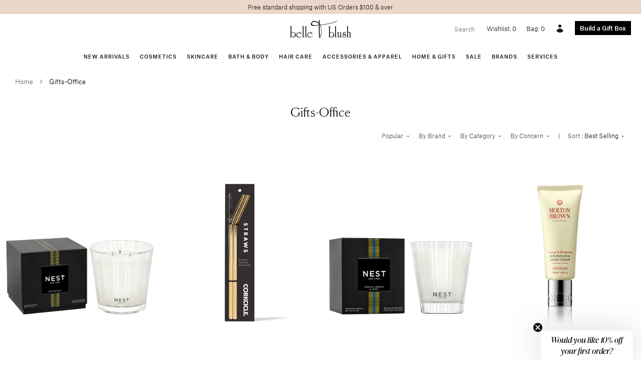

--- FILE ---
content_type: text/html; charset=utf-8
request_url: https://www.belleandblush.com/collections/gifts-office
body_size: 43477
content:






<!doctype html>
<html lang="en">
  <head>


    
    <!-- Google Tag Manager -->
<script>(function(w,d,s,l,i){w[l]=w[l]||[];w[l].push({'gtm.start':
new Date().getTime(),event:'gtm.js'});var f=d.getElementsByTagName(s)[0],
j=d.createElement(s),dl=l!='dataLayer'?'&l='+l:'';j.async=true;j.src=
'https://www.googletagmanager.com/gtm.js?id='+i+dl;f.parentNode.insertBefore(j,f);
})(window,document,'script','dataLayer','GTM-MXHM2Q6'); gtag('config', 'AW-714075449');</script>
<!-- End Google Tag Manager -->
    
<title>
    Gifts-Office
</title>



    <meta charset="utf-8">
    <meta http-equiv="X-UA-Compatible" content="IE=edge">
    
    <meta name="viewport" content="width=device-width , initial-scale=1 , maximum-scale=5 , shrink-to-fit=no , user-scalable=yes">
    <link rel="stylesheet" href="https://cdnjs.cloudflare.com/ajax/libs/slick-carousel/1.9.0/slick-theme.css">
    <link rel="stylesheet" href="https://cdnjs.cloudflare.com/ajax/libs/slick-carousel/1.9.0/slick.css">
    <link rel="canonical" href="https://www.belleandblush.com/collections/gifts-office">
    
<link type="text/css" href="//www.belleandblush.com/cdn/shop/t/53/assets/layout.theme.css?v=107690892028652314941664981376" rel="stylesheet"><link type="text/css" href="//www.belleandblush.com/cdn/shop/t/53/assets/theme.css?v=68092600012619097221764914987" rel="stylesheet">
<link type="text/css" href="//www.belleandblush.com/cdn/shop/t/53/assets/wishlist-app-style.css?v=173864028402196596551764919401" rel="stylesheet">

<style type="text/css">
/* box builder button */
a.box-builder-link {
  background-color: #000;
  display: flex;
  align-items: center;
  color: white;
  margin-top: 4px;
  justify-content: center;
  font-weight: 500;
}

a.box-builder-link.left {
  justify-content: left;
}

a.box-builder-link:hover {
  background-color: #525252;
}

/* collection product swatches */
.collection-product-swatches {
  display: flex;
  justify-content: center;
  flex-wrap: wrap;
}

.collection-product-swatches label {
  margin-right: 4px;
}

@media (max-width: 576px) {
  .collection-product-swatches span {
    width: 100%;
  }
}

/* pagination */
.pagination {
  font-size: 16px;
}

.pagination .container {
  border-top: 1px solid #e7e8e7;
  margin-top: 30px;
  padding-top: 20px;
}

.pagination span {
  margin-right: 8px;
}

.pagination span:last-of-type {
  margin-right: 0px;
}

.pagination .current {
  font-weight: bold;
}

.pagination .prev {
  margin-right: 20px;
}

.pagination .next {
  margin-left: 20px;
}

/* breadcrumb */
.breadcrumb {
  background: none;
  font-size: 13px;
  color: #666;
  align-items: center;
}

.breadcrumb > * {
  margin-right: 10px;
}

.breadcrumb span {
  font-size: 15px;
}

.breadcrumb span:last-of-type {
  margin-right: 0;
  font-size: 13px;
  color: black;
}

.breadcrumb svg {
  stroke: #333;
  width: 12px;
  height: 12px;
}

/* product */
#quantity {
  padding: 5px;
  width: 40px;
  border: 1px solid #777;
}

/* carousel */
/*.carousel .text-black .card-img-overlay {
  background: rgba(255, 255, 255, 0.6);
}*/

.carousel .text-sm {
  font-size: 0.875rem;
  line-height: 1.25rem;
}
.carousel .text-base {
  font-size: 1rem;
  line-height: 1.5rem;
}
.carousel .text-lg {
  font-size: 1.125rem;
  line-height: 1.75rem;
}
.carousel .text-xl {
  font-size: 1.25rem;
  line-height: 1.75rem;
}
.carousel .text-2xl {
  font-size: 1.5rem;
  line-height: 2rem;
}
.carousel .text-4xl {
  font-size: 2.25rem;
  line-height: 2.5rem;
}
.carousel .text-6xl {
  font-size: 3.75rem;
  line-height: 1;
}
.carousel .text-8xl {
  font-size: 6rem;
  line-height: 1;
}
.carousel .italic {
  font-style: italic;
}
.carousel .uppercase {
  text-transform: uppercase;
}

@media (max-width: 640px) {
  .card-img-overlay > div {
    align-items: center !important;
    justify-content: center !important;
  }

  .carousel .card-img-overlay h1 {
    font-size: 3em;
  }

  .carousel .card-img-overlay h5 {
    font-size: 1.4em;
  }
}
</style>
    <script>window.performance && window.performance.mark && window.performance.mark('shopify.content_for_header.start');</script><meta name="google-site-verification" content="yCkI5X9Yo38SoId5fsY5xpN3fV5Ox34pmMRTQK0w8rE">
<meta name="google-site-verification" content="Y9S4gSbuU8yougXUdQKU7Kog7druiMAcidKqxHznrho">
<meta id="shopify-digital-wallet" name="shopify-digital-wallet" content="/7806461/digital_wallets/dialog">
<meta name="shopify-checkout-api-token" content="efa0eb3ec4379f7ed58ea373ba302b57">
<meta id="in-context-paypal-metadata" data-shop-id="7806461" data-venmo-supported="true" data-environment="production" data-locale="en_US" data-paypal-v4="true" data-currency="USD">
<link rel="alternate" type="application/atom+xml" title="Feed" href="/collections/gifts-office.atom" />
<link rel="next" href="/collections/gifts-office?page=2">
<link rel="alternate" type="application/json+oembed" href="https://www.belleandblush.com/collections/gifts-office.oembed">
<script async="async" src="/checkouts/internal/preloads.js?locale=en-US"></script>
<script id="shopify-features" type="application/json">{"accessToken":"efa0eb3ec4379f7ed58ea373ba302b57","betas":["rich-media-storefront-analytics"],"domain":"www.belleandblush.com","predictiveSearch":true,"shopId":7806461,"locale":"en"}</script>
<script>var Shopify = Shopify || {};
Shopify.shop = "belleandblush.myshopify.com";
Shopify.locale = "en";
Shopify.currency = {"active":"USD","rate":"1.0"};
Shopify.country = "US";
Shopify.theme = {"name":"belleandblush-shopify-theme\/main","id":135375192317,"schema_name":null,"schema_version":null,"theme_store_id":null,"role":"main"};
Shopify.theme.handle = "null";
Shopify.theme.style = {"id":null,"handle":null};
Shopify.cdnHost = "www.belleandblush.com/cdn";
Shopify.routes = Shopify.routes || {};
Shopify.routes.root = "/";</script>
<script type="module">!function(o){(o.Shopify=o.Shopify||{}).modules=!0}(window);</script>
<script>!function(o){function n(){var o=[];function n(){o.push(Array.prototype.slice.apply(arguments))}return n.q=o,n}var t=o.Shopify=o.Shopify||{};t.loadFeatures=n(),t.autoloadFeatures=n()}(window);</script>
<script id="shop-js-analytics" type="application/json">{"pageType":"collection"}</script>
<script defer="defer" async type="module" src="//www.belleandblush.com/cdn/shopifycloud/shop-js/modules/v2/client.init-shop-cart-sync_BT-GjEfc.en.esm.js"></script>
<script defer="defer" async type="module" src="//www.belleandblush.com/cdn/shopifycloud/shop-js/modules/v2/chunk.common_D58fp_Oc.esm.js"></script>
<script defer="defer" async type="module" src="//www.belleandblush.com/cdn/shopifycloud/shop-js/modules/v2/chunk.modal_xMitdFEc.esm.js"></script>
<script type="module">
  await import("//www.belleandblush.com/cdn/shopifycloud/shop-js/modules/v2/client.init-shop-cart-sync_BT-GjEfc.en.esm.js");
await import("//www.belleandblush.com/cdn/shopifycloud/shop-js/modules/v2/chunk.common_D58fp_Oc.esm.js");
await import("//www.belleandblush.com/cdn/shopifycloud/shop-js/modules/v2/chunk.modal_xMitdFEc.esm.js");

  window.Shopify.SignInWithShop?.initShopCartSync?.({"fedCMEnabled":true,"windoidEnabled":true});

</script>
<script>(function() {
  var isLoaded = false;
  function asyncLoad() {
    if (isLoaded) return;
    isLoaded = true;
    var urls = ["\/\/www.powr.io\/powr.js?powr-token=belleandblush.myshopify.com\u0026external-type=shopify\u0026shop=belleandblush.myshopify.com","\/\/d1liekpayvooaz.cloudfront.net\/apps\/customizery\/customizery.js?shop=belleandblush.myshopify.com","\/\/tag.marinsm.com\/serve\/5b057a2b09d5907f1600006c.js?shop=belleandblush.myshopify.com","https:\/\/cdn.506.io\/eg\/script.js?shop=belleandblush.myshopify.com","https:\/\/reorder-master.hulkapps.com\/reorderjs\/re-order.js?1702600714\u0026shop=belleandblush.myshopify.com","https:\/\/static.klaviyo.com\/onsite\/js\/klaviyo.js?company_id=TNUHiP\u0026shop=belleandblush.myshopify.com","https:\/\/shopify-widget.route.com\/shopify.widget.js?shop=belleandblush.myshopify.com"];
    for (var i = 0; i < urls.length; i++) {
      var s = document.createElement('script');
      s.type = 'text/javascript';
      s.async = true;
      s.src = urls[i];
      var x = document.getElementsByTagName('script')[0];
      x.parentNode.insertBefore(s, x);
    }
  };
  if(window.attachEvent) {
    window.attachEvent('onload', asyncLoad);
  } else {
    window.addEventListener('load', asyncLoad, false);
  }
})();</script>
<script id="__st">var __st={"a":7806461,"offset":-21600,"reqid":"3e6c4883-fd42-423d-abf0-917afdb06180-1769124277","pageurl":"www.belleandblush.com\/collections\/gifts-office","u":"daea1b8374ef","p":"collection","rtyp":"collection","rid":88283938912};</script>
<script>window.ShopifyPaypalV4VisibilityTracking = true;</script>
<script id="captcha-bootstrap">!function(){'use strict';const t='contact',e='account',n='new_comment',o=[[t,t],['blogs',n],['comments',n],[t,'customer']],c=[[e,'customer_login'],[e,'guest_login'],[e,'recover_customer_password'],[e,'create_customer']],r=t=>t.map((([t,e])=>`form[action*='/${t}']:not([data-nocaptcha='true']) input[name='form_type'][value='${e}']`)).join(','),a=t=>()=>t?[...document.querySelectorAll(t)].map((t=>t.form)):[];function s(){const t=[...o],e=r(t);return a(e)}const i='password',u='form_key',d=['recaptcha-v3-token','g-recaptcha-response','h-captcha-response',i],f=()=>{try{return window.sessionStorage}catch{return}},m='__shopify_v',_=t=>t.elements[u];function p(t,e,n=!1){try{const o=window.sessionStorage,c=JSON.parse(o.getItem(e)),{data:r}=function(t){const{data:e,action:n}=t;return t[m]||n?{data:e,action:n}:{data:t,action:n}}(c);for(const[e,n]of Object.entries(r))t.elements[e]&&(t.elements[e].value=n);n&&o.removeItem(e)}catch(o){console.error('form repopulation failed',{error:o})}}const l='form_type',E='cptcha';function T(t){t.dataset[E]=!0}const w=window,h=w.document,L='Shopify',v='ce_forms',y='captcha';let A=!1;((t,e)=>{const n=(g='f06e6c50-85a8-45c8-87d0-21a2b65856fe',I='https://cdn.shopify.com/shopifycloud/storefront-forms-hcaptcha/ce_storefront_forms_captcha_hcaptcha.v1.5.2.iife.js',D={infoText:'Protected by hCaptcha',privacyText:'Privacy',termsText:'Terms'},(t,e,n)=>{const o=w[L][v],c=o.bindForm;if(c)return c(t,g,e,D).then(n);var r;o.q.push([[t,g,e,D],n]),r=I,A||(h.body.append(Object.assign(h.createElement('script'),{id:'captcha-provider',async:!0,src:r})),A=!0)});var g,I,D;w[L]=w[L]||{},w[L][v]=w[L][v]||{},w[L][v].q=[],w[L][y]=w[L][y]||{},w[L][y].protect=function(t,e){n(t,void 0,e),T(t)},Object.freeze(w[L][y]),function(t,e,n,w,h,L){const[v,y,A,g]=function(t,e,n){const i=e?o:[],u=t?c:[],d=[...i,...u],f=r(d),m=r(i),_=r(d.filter((([t,e])=>n.includes(e))));return[a(f),a(m),a(_),s()]}(w,h,L),I=t=>{const e=t.target;return e instanceof HTMLFormElement?e:e&&e.form},D=t=>v().includes(t);t.addEventListener('submit',(t=>{const e=I(t);if(!e)return;const n=D(e)&&!e.dataset.hcaptchaBound&&!e.dataset.recaptchaBound,o=_(e),c=g().includes(e)&&(!o||!o.value);(n||c)&&t.preventDefault(),c&&!n&&(function(t){try{if(!f())return;!function(t){const e=f();if(!e)return;const n=_(t);if(!n)return;const o=n.value;o&&e.removeItem(o)}(t);const e=Array.from(Array(32),(()=>Math.random().toString(36)[2])).join('');!function(t,e){_(t)||t.append(Object.assign(document.createElement('input'),{type:'hidden',name:u})),t.elements[u].value=e}(t,e),function(t,e){const n=f();if(!n)return;const o=[...t.querySelectorAll(`input[type='${i}']`)].map((({name:t})=>t)),c=[...d,...o],r={};for(const[a,s]of new FormData(t).entries())c.includes(a)||(r[a]=s);n.setItem(e,JSON.stringify({[m]:1,action:t.action,data:r}))}(t,e)}catch(e){console.error('failed to persist form',e)}}(e),e.submit())}));const S=(t,e)=>{t&&!t.dataset[E]&&(n(t,e.some((e=>e===t))),T(t))};for(const o of['focusin','change'])t.addEventListener(o,(t=>{const e=I(t);D(e)&&S(e,y())}));const B=e.get('form_key'),M=e.get(l),P=B&&M;t.addEventListener('DOMContentLoaded',(()=>{const t=y();if(P)for(const e of t)e.elements[l].value===M&&p(e,B);[...new Set([...A(),...v().filter((t=>'true'===t.dataset.shopifyCaptcha))])].forEach((e=>S(e,t)))}))}(h,new URLSearchParams(w.location.search),n,t,e,['guest_login'])})(!0,!0)}();</script>
<script integrity="sha256-4kQ18oKyAcykRKYeNunJcIwy7WH5gtpwJnB7kiuLZ1E=" data-source-attribution="shopify.loadfeatures" defer="defer" src="//www.belleandblush.com/cdn/shopifycloud/storefront/assets/storefront/load_feature-a0a9edcb.js" crossorigin="anonymous"></script>
<script data-source-attribution="shopify.dynamic_checkout.dynamic.init">var Shopify=Shopify||{};Shopify.PaymentButton=Shopify.PaymentButton||{isStorefrontPortableWallets:!0,init:function(){window.Shopify.PaymentButton.init=function(){};var t=document.createElement("script");t.src="https://www.belleandblush.com/cdn/shopifycloud/portable-wallets/latest/portable-wallets.en.js",t.type="module",document.head.appendChild(t)}};
</script>
<script data-source-attribution="shopify.dynamic_checkout.buyer_consent">
  function portableWalletsHideBuyerConsent(e){var t=document.getElementById("shopify-buyer-consent"),n=document.getElementById("shopify-subscription-policy-button");t&&n&&(t.classList.add("hidden"),t.setAttribute("aria-hidden","true"),n.removeEventListener("click",e))}function portableWalletsShowBuyerConsent(e){var t=document.getElementById("shopify-buyer-consent"),n=document.getElementById("shopify-subscription-policy-button");t&&n&&(t.classList.remove("hidden"),t.removeAttribute("aria-hidden"),n.addEventListener("click",e))}window.Shopify?.PaymentButton&&(window.Shopify.PaymentButton.hideBuyerConsent=portableWalletsHideBuyerConsent,window.Shopify.PaymentButton.showBuyerConsent=portableWalletsShowBuyerConsent);
</script>
<script data-source-attribution="shopify.dynamic_checkout.cart.bootstrap">document.addEventListener("DOMContentLoaded",(function(){function t(){return document.querySelector("shopify-accelerated-checkout-cart, shopify-accelerated-checkout")}if(t())Shopify.PaymentButton.init();else{new MutationObserver((function(e,n){t()&&(Shopify.PaymentButton.init(),n.disconnect())})).observe(document.body,{childList:!0,subtree:!0})}}));
</script>
<link id="shopify-accelerated-checkout-styles" rel="stylesheet" media="screen" href="https://www.belleandblush.com/cdn/shopifycloud/portable-wallets/latest/accelerated-checkout-backwards-compat.css" crossorigin="anonymous">
<style id="shopify-accelerated-checkout-cart">
        #shopify-buyer-consent {
  margin-top: 1em;
  display: inline-block;
  width: 100%;
}

#shopify-buyer-consent.hidden {
  display: none;
}

#shopify-subscription-policy-button {
  background: none;
  border: none;
  padding: 0;
  text-decoration: underline;
  font-size: inherit;
  cursor: pointer;
}

#shopify-subscription-policy-button::before {
  box-shadow: none;
}

      </style>

<script>window.performance && window.performance.mark && window.performance.mark('shopify.content_for_header.end');</script>
    <style>
      @font-face {
        font-family : 'Atlas Grotesk';
        font-stretch : normal;
        font-style : normal;
        font-weight : 500;
        src : url( '//www.belleandblush.com/cdn/shop/t/53/assets/atlas-grotesk-medium.eot?v=151791552597289303791662583931' );
        src : url( '//www.belleandblush.com/cdn/shop/t/53/assets/atlas-grotesk-medium.eot?%23iefix&v=151791552597289303791662583931' ) format( 'embedded-opentype' ),
              url( '//www.belleandblush.com/cdn/shop/t/53/assets/atlas-grotesk-medium.woff2?v=57237620877366559741662583924' ) format( 'woff2' ),
              url( '//www.belleandblush.com/cdn/shop/t/53/assets/atlas-grotesk-medium.woff?v=34936479549598462871662583920' ) format( 'woff' );
      }
      @font-face {
        font-family : 'Atlas Grotesk';
        font-stretch : normal;
        font-style : normal;
        font-weight : 400;
        src : url( '//www.belleandblush.com/cdn/shop/t/53/assets/atlas-grotesk-regular-web.eot?v=9893537226422882721662583891' );
        src : url( '//www.belleandblush.com/cdn/shop/t/53/assets/atlas-grotesk-regular-web.eot?%23iefix&v=9893537226422882721662583891' ) format( 'embedded-opentype' ),
              url( '//www.belleandblush.com/cdn/shop/t/53/assets/atlas-grotesk-regular-web.woff2?v=172284493377640827601662583949' ) format( 'woff2' ),
              url( '//www.belleandblush.com/cdn/shop/t/53/assets/atlas-grotesk-regular-web.woff?v=58126448144534588211662583895' ) format( 'woff' );
      }
      @font-face {
        font-family : 'Atlas Grotesk';
        font-stretch : normal;
        font-style : normal;
        font-weight : 300;
        src : url( '//www.belleandblush.com/cdn/shop/t/53/assets/atlas-grotesk-light-web.eot?v=1582313258387304231662583952' );
        src : url( '//www.belleandblush.com/cdn/shop/t/53/assets/atlas-grotesk-light-web.eot?%23iefix&v=1582313258387304231662583952' ) format( 'embedded-opentype' ),
              url( '//www.belleandblush.com/cdn/shop/t/53/assets/atlas-grotesk-light-web.woff2?v=78123308930951097641662583934' ) format( 'woff2' ),
              url( '//www.belleandblush.com/cdn/shop/t/53/assets/atlas-grotesk-light-web.woff?v=35927683781175265321662583949' ) format( 'woff' );
      }
      @font-face {
        font-family : 'Canela';
        font-stretch : normal;
        font-style : normal;
        font-weight : 300;
        src : url( '//www.belleandblush.com/cdn/shop/t/53/assets/canela-light-web.eot?v=130744700774800997261662583946' );
        src : url( '//www.belleandblush.com/cdn/shop/t/53/assets/canela-light-web.eot?%23iefix&v=130744700774800997261662583946' ) format( 'embedded-opentype' ),
              url( '//www.belleandblush.com/cdn/shop/t/53/assets/canela-light-web.woff2?v=29528916167895730741662583892' ) format( 'woff2' ),
              url( '//www.belleandblush.com/cdn/shop/t/53/assets/canela-light-web.woff?v=171617031695693771191662583920' ) format( 'woff' );
      }
      @font-face {
        font-family : 'Canela';
        font-stretch : normal;
        font-style : italic;
        font-weight : 300;
        src : url( '//www.belleandblush.com/cdn/shop/t/53/assets/canela-light-italic-web.eot?v=460276134108258161662583949' );
        src : url( '//www.belleandblush.com/cdn/shop/t/53/assets/canela-light-italic-web.eot?%23iefix&v=460276134108258161662583949' ) format( 'embedded-opentype' ),
              url( '//www.belleandblush.com/cdn/shop/t/53/assets/canela-light-italic-web.woff?v=112319440771402517791662583934' ) format( 'woff2' ),
              url( '//www.belleandblush.com/cdn/shop/t/53/assets/canela-light-italic-web.woff?v=112319440771402517791662583934' ) format( 'woff' );
      }
    </style>
    <style>
      .layer {
        overflow-x : hidden;
      }
      @media( min-width : 992px ) {
        .layer {
          overflow-x : visible;
        }
      }
      .group {
        transition : transform 300ms ease;
      }
      .stage-open .group {
        transform : translateX( 250px );
      }
      .stage-shelf {
        transition : transform 300ms ease;
        -webkit-overflow-scrolling : touch;
        transform : translateX( -250px );
        position : fixed !important;
        z-index : 1030 !important;
        overflow-y : auto;
      }
      .stage-open + .stage-shelf {
        transform : translateX( 0 );
      }
      [data-toggle="stage"] polyline {
        transition : transform 300ms ease;
        transform-origin : 13.333px;
        transform : rotate( 0deg );
      }
      .stage-open [data-toggle="stage"] polyline:first-of-type {
        transform : rotate( -45deg );
      }
      .stage-open [data-toggle="stage"] polyline:last-of-type {
        transform : rotate( 45deg );
      }
      .navbar .dropdown:hover .dropdown-menu {
        display : block;
      }
      [x-cloak] { display: none !important; }
    </style>
    
    <script src="https://code.jquery.com/jquery-3.3.1.min.js"></script>
    <script defer src="https://unpkg.com/alpinejs@3.10.5/dist/cdn.min.js"></script>
    <link rel="apple-touch-icon" sizes="180x180" href="//www.belleandblush.com/cdn/shop/t/53/assets/apple-touch-icon.png?v=139721812240453828331662583938">
    <link rel="icon" type="image/png" sizes="32x32" href="//www.belleandblush.com/cdn/shop/t/53/assets/favicon-32x32.png?v=182456328082714909271662583892">
    <link rel="icon" type="image/png" sizes="16x16" href="//www.belleandblush.com/cdn/shop/t/53/assets/favicon-16x16.png?v=53866450359750961681662583887">
    <link rel="manifest" href="//www.belleandblush.com/cdn/shop/t/53/assets/site.webmanifest?v=153470329064077402901662583925">
  <link href='https://fonts.googleapis.com/css?family=Lato:300,400,700,900|Manjari:400,700|Nunito:300,400,600,700,800|Roboto:300,400,500,700,900&display=swap' rel='stylesheet'>
                                   <link rel='stylesheet' href='https://reorder-master.hulkapps.com/css/re-order.css?v=2023-02-20 17:57:57'>
<!-- BEGIN app block: shopify://apps/eg-auto-add-to-cart/blocks/app-embed/0f7d4f74-1e89-4820-aec4-6564d7e535d2 -->










  
    <script
      async
      type="text/javascript"
      src="https://cdn.506.io/eg/script.js?shop=belleandblush.myshopify.com&v=7"
    ></script>
  



  <meta id="easygift-shop" itemid="c2hvcF8kXzE3NjkxMjQyNzc=" content="{&quot;isInstalled&quot;:true,&quot;installedOn&quot;:&quot;2021-10-27T18:19:56.954Z&quot;,&quot;appVersion&quot;:&quot;3.0&quot;,&quot;subscriptionName&quot;:&quot;Unlimited&quot;,&quot;cartAnalytics&quot;:true,&quot;freeTrialEndsOn&quot;:null,&quot;settings&quot;:{&quot;reminderBannerStyle&quot;:{&quot;position&quot;:{&quot;horizontal&quot;:&quot;right&quot;,&quot;vertical&quot;:&quot;bottom&quot;},&quot;imageUrl&quot;:null,&quot;closingMode&quot;:&quot;doNotAutoClose&quot;,&quot;cssStyles&quot;:&quot;&quot;,&quot;displayAfter&quot;:5,&quot;headerText&quot;:&quot;&quot;,&quot;primaryColor&quot;:&quot;#000000&quot;,&quot;reshowBannerAfter&quot;:&quot;everyNewSession&quot;,&quot;selfcloseAfter&quot;:5,&quot;showImage&quot;:false,&quot;subHeaderText&quot;:&quot;&quot;},&quot;addedItemIdentifier&quot;:&quot;_Gifted&quot;,&quot;ignoreOtherAppLineItems&quot;:null,&quot;customVariantsInfoLifetimeMins&quot;:1440,&quot;redirectPath&quot;:null,&quot;ignoreNonStandardCartRequests&quot;:false,&quot;bannerStyle&quot;:{&quot;position&quot;:{&quot;horizontal&quot;:&quot;right&quot;,&quot;vertical&quot;:&quot;bottom&quot;},&quot;cssStyles&quot;:null,&quot;primaryColor&quot;:&quot;#000000&quot;},&quot;themePresetId&quot;:&quot;0&quot;,&quot;notificationStyle&quot;:{&quot;position&quot;:{&quot;horizontal&quot;:&quot;right&quot;,&quot;vertical&quot;:&quot;top&quot;},&quot;primaryColor&quot;:&quot;#000000&quot;,&quot;duration&quot;:&quot;3&quot;,&quot;cssStyles&quot;:&quot;#aca-notifications-wrapper {\n  display: block;\n  right: 0;\n  top: 0;\n  position: fixed;\n  z-index: 99999999;\n  max-height: 100%;\n  overflow: auto;\n}\n.aca-notification-container {\n  display: flex;\n  flex-direction: row;\n  text-align: left;\n  font-size: 16px;\n  margin: 12px;\n  padding: 8px;\n  background-color: #FFFFFF;\n  width: fit-content;\n  box-shadow: rgb(170 170 170) 0px 0px 5px;\n  border-radius: 8px;\n  opacity: 0;\n  transition: opacity 0.4s ease-in-out;\n}\n.aca-notification-container .aca-notification-image {\n  display: flex;\n  align-items: center;\n  justify-content: center;\n  min-height: 60px;\n  min-width: 60px;\n  height: 60px;\n  width: 60px;\n  background-color: #FFFFFF;\n  margin: 8px;\n}\n.aca-notification-image img {\n  display: block;\n  max-width: 100%;\n  max-height: 100%;\n  width: auto;\n  height: auto;\n  border-radius: 6px;\n  box-shadow: rgba(99, 115, 129, 0.29) 0px 0px 4px 1px;\n}\n.aca-notification-container .aca-notification-text {\n  flex-grow: 1;\n  margin: 8px;\n  max-width: 260px;\n}\n.aca-notification-heading {\n  font-size: 24px;\n  margin: 0 0 0.3em 0;\n  line-height: normal;\n  word-break: break-word;\n  line-height: 1.2;\n  max-height: 3.6em;\n  overflow: hidden;\n  color: #000000;\n}\n.aca-notification-subheading {\n  font-size: 18px;\n  margin: 0;\n  line-height: normal;\n  word-break: break-word;\n  line-height: 1.4;\n  max-height: 5.6em;\n  overflow: hidden;\n  color: #000000;\n}\n@media screen and (max-width: 450px) {\n  #aca-notifications-wrapper {\n    left: 0;\n    right: 0;\n  }\n  .aca-notification-container {\n    width: auto;\n  }\n.aca-notification-container .aca-notification-text {\n    max-width: none;\n  }\n}&quot;,&quot;hasCustomizations&quot;:false},&quot;fetchCartData&quot;:false,&quot;useLocalStorage&quot;:{&quot;expiryMinutes&quot;:null,&quot;enabled&quot;:false},&quot;popupStyle&quot;:{&quot;closeModalOutsideClick&quot;:true,&quot;priceShowZeroDecimals&quot;:true,&quot;primaryColor&quot;:&quot;#000000&quot;,&quot;secondaryColor&quot;:&quot;black&quot;,&quot;cssStyles&quot;:&quot;#aca-modal {\n  position: fixed;\n  left: 0;\n  top: 0;\n  width: 100%;\n  height: 100%;\n  background: rgba(0, 0, 0, 0.5);\n  z-index: 99999999;\n  overflow-x: hidden;\n  overflow-y: auto;\n  display: block;\n}\n#aca-modal-wrapper {\n  display: flex;\n  align-items: center;\n  width: 80%;\n  height: auto;\n  max-width: 1000px;\n  min-height: calc(100% - 60px);\n  margin: 30px auto;\n}\n#aca-modal-container {\n  position: relative;\n  display: flex;\n  flex-direction: column;\n  align-items: center;\n  justify-content: center;\n  box-shadow: 0 0 1.5rem rgba(17, 17, 17, 0.7);\n  width: 100%;\n  padding: 20px;\n  background-color: #FFFFFF;\n}\n#aca-close-icon-container {\n  position: absolute;\n  top: 12px;\n  right: 12px;\n  width: 25px;\n  display: none;\n}\n#aca-close-icon {\n  stroke: #333333;\n}\n#aca-modal-headline {\n  text-align: center;\n  text-transform: none;\n  letter-spacing: normal;\n  margin: 0.5em 0;\n  font-size: 30px;\n  color: black;\n}\n#aca-modal-subheadline {\n  text-align: center;\n  font-weight: normal;\n  margin: 0 0 0.5em 0;\n  font-size: 20px;\n  color: black;\n}\n#aca-products-container {\n  display: flex;\n  align-items: flex-start;\n  justify-content: center;\n  flex-wrap: wrap;\n  width: 85%;\n}\n#aca-products-container .aca-product {\n  text-align: center;\n  margin: 30px;\n  width: 200px;\n}\n.aca-product-image {\n  display: flex;\n  align-items: center;\n  justify-content: center;\n  width: 100%;\n  height: 200px;\n  background-color: #FFFFFF;\n  margin-bottom: 1em;\n}\n.aca-product-image img {\n  display: block;\n  max-width: 100%;\n  max-height: 100%;\n  width: auto;\n  height: auto;\n}\n.aca-product-name {\n  color: #333333;\n  line-height: inherit;\n  word-break: break-word;\n  font-size: 16px;\n}\n.aca-product-price {\n  color: #333333;\n  line-height: inherit;\n  font-size: 16px;\n}\n.aca-product-dropdown {\n  position: relative;\n  display: flex;\n  align-items: center;\n  cursor: pointer;\n  width: 100%;\n  height: 42px;\n  background-color: #FFFFFF;\n  line-height: inherit;\n  margin-bottom: 1em;\n}\n.aca-product-dropdown .dropdown-icon {\n  position: absolute;\n  right: 8px;\n  height: 12px;\n  width: 12px;\n  fill: #E1E3E4;\n}\n.aca-product-dropdown select::before,\n.aca-product-dropdown select::after {\n  box-sizing: border-box;\n}\nselect.aca-product-dropdown::-ms-expand {\n  display: none;\n}\n.aca-product-dropdown select {\n  box-sizing: border-box;\n  background-color: transparent;\n  border: none;\n  margin: 0;\n  cursor: inherit;\n  line-height: inherit;\n  outline: none;\n  -moz-appearance: none;\n  -webkit-appearance: none;\n  appearance: none;\n  background-image: none;\n  border-top-left-radius: 0;\n  border-top-right-radius: 0;\n  border-bottom-right-radius: 0;\n  border-bottom-left-radius: 0;\n  z-index: 1;\n  width: 100%;\n  height: 100%;\n  cursor: pointer;\n  border: 1px solid #E1E3E4;\n  border-radius: 2px;\n  color: #333333;\n  padding: 0 30px 0 10px;\n  font-size: 15px;\n}\n.aca-product-button {\n  border: none;\n  cursor: pointer;\n  width: 100%;\n  min-height: 42px;\n  word-break: break-word;\n  padding: 8px 14px;\n  background-color: #000000;\n  text-transform: uppercase;\n  line-height: inherit;\n  border: 1px solid transparent;\n  border-radius: 2px;\n  font-size: 14px;\n  color: #FFFFFF;\n  font-weight: bold;\n  letter-spacing: 1.039px;\n}\n#aca-bottom-close {\n  cursor: pointer;\n  text-align: center;\n  word-break: break-word;\n  color: #000000;\n  font-size: 16px;\n}\n@media screen and (max-width: 700px) {\n  #aca-products-container {\n    justify-content: center;\n    width: 90%;\n    padding: 0;\n  }\n}\n@media screen and (max-width: 450px) {\n  #aca-modal-wrapper {\n    width: 90%;\n  }\n  #aca-products-container {\n    width: 90%;\n  }\n  #aca-close-icon-container {\n    display: block;\n  }\n  #aca-products-container .aca-product {\n    width: 90%;\n    margin: 20px 0;\n  }\n  .aca-product-image {\n    height: auto;\n  }\n}&quot;,&quot;hasCustomizations&quot;:true,&quot;addButtonText&quot;:&quot;Add to Cart&quot;,&quot;dismissButtonText&quot;:&quot;Close&quot;,&quot;outOfStockButtonText&quot;:&quot;Out of Stock&quot;,&quot;imageUrl&quot;:null,&quot;showProductLink&quot;:false,&quot;subscriptionLabel&quot;:&quot;Subscription Plan&quot;},&quot;refreshAfterBannerClick&quot;:false,&quot;disableReapplyRules&quot;:false,&quot;disableReloadOnFailedAddition&quot;:false,&quot;autoReloadCartPage&quot;:false,&quot;ajaxRedirectPath&quot;:null,&quot;allowSimultaneousRequests&quot;:false,&quot;applyRulesOnCheckout&quot;:false,&quot;enableCartCtrlOverrides&quot;:true,&quot;customRedirectFromCart&quot;:null,&quot;scriptSettings&quot;:{&quot;branding&quot;:{&quot;removalRequestSent&quot;:null,&quot;show&quot;:false},&quot;productPageRedirection&quot;:{&quot;enabled&quot;:false,&quot;products&quot;:[],&quot;redirectionURL&quot;:&quot;\/&quot;},&quot;debugging&quot;:{&quot;enabled&quot;:false,&quot;enabledOn&quot;:null,&quot;stringifyObj&quot;:false},&quot;customCSS&quot;:null,&quot;decodePayload&quot;:false,&quot;hideAlertsOnFrontend&quot;:false,&quot;removeEGPropertyFromSplitActionLineItems&quot;:false,&quot;fetchProductInfoFromSavedDomain&quot;:false,&quot;enableBuyNowInterceptions&quot;:false,&quot;removeProductsAddedFromExpiredRules&quot;:false,&quot;useFinalPrice&quot;:false,&quot;hideGiftedPropertyText&quot;:false,&quot;fetchCartDataBeforeRequest&quot;:false,&quot;delayUpdates&quot;:2000},&quot;accessToEnterprise&quot;:false},&quot;translations&quot;:null,&quot;defaultLocale&quot;:&quot;en&quot;,&quot;shopDomain&quot;:&quot;www.belleandblush.com&quot;}">


<script defer>
  (async function() {
    try {

      const blockVersion = "v3"
      if (blockVersion != "v3") {
        return
      }

      let metaErrorFlag = false;
      if (metaErrorFlag) {
        return
      }

      // Parse metafields as JSON
      const metafields = {};

      // Process metafields in JavaScript
      let savedRulesArray = [];
      for (const [key, value] of Object.entries(metafields)) {
        if (value) {
          for (const prop in value) {
            // avoiding Object.Keys for performance gain -- no need to make an array of keys.
            savedRulesArray.push(value);
            break;
          }
        }
      }

      const metaTag = document.createElement('meta');
      metaTag.id = 'easygift-rules';
      metaTag.content = JSON.stringify(savedRulesArray);
      metaTag.setAttribute('itemid', 'cnVsZXNfJF8xNzY5MTI0Mjc3');

      document.head.appendChild(metaTag);
      } catch (err) {
        
      }
  })();
</script>


  <script
    type="text/javascript"
    defer
  >

    (function () {
      try {
        window.EG_INFO = window.EG_INFO || {};
        var shopInfo = {"isInstalled":true,"installedOn":"2021-10-27T18:19:56.954Z","appVersion":"3.0","subscriptionName":"Unlimited","cartAnalytics":true,"freeTrialEndsOn":null,"settings":{"reminderBannerStyle":{"position":{"horizontal":"right","vertical":"bottom"},"imageUrl":null,"closingMode":"doNotAutoClose","cssStyles":"","displayAfter":5,"headerText":"","primaryColor":"#000000","reshowBannerAfter":"everyNewSession","selfcloseAfter":5,"showImage":false,"subHeaderText":""},"addedItemIdentifier":"_Gifted","ignoreOtherAppLineItems":null,"customVariantsInfoLifetimeMins":1440,"redirectPath":null,"ignoreNonStandardCartRequests":false,"bannerStyle":{"position":{"horizontal":"right","vertical":"bottom"},"cssStyles":null,"primaryColor":"#000000"},"themePresetId":"0","notificationStyle":{"position":{"horizontal":"right","vertical":"top"},"primaryColor":"#000000","duration":"3","cssStyles":"#aca-notifications-wrapper {\n  display: block;\n  right: 0;\n  top: 0;\n  position: fixed;\n  z-index: 99999999;\n  max-height: 100%;\n  overflow: auto;\n}\n.aca-notification-container {\n  display: flex;\n  flex-direction: row;\n  text-align: left;\n  font-size: 16px;\n  margin: 12px;\n  padding: 8px;\n  background-color: #FFFFFF;\n  width: fit-content;\n  box-shadow: rgb(170 170 170) 0px 0px 5px;\n  border-radius: 8px;\n  opacity: 0;\n  transition: opacity 0.4s ease-in-out;\n}\n.aca-notification-container .aca-notification-image {\n  display: flex;\n  align-items: center;\n  justify-content: center;\n  min-height: 60px;\n  min-width: 60px;\n  height: 60px;\n  width: 60px;\n  background-color: #FFFFFF;\n  margin: 8px;\n}\n.aca-notification-image img {\n  display: block;\n  max-width: 100%;\n  max-height: 100%;\n  width: auto;\n  height: auto;\n  border-radius: 6px;\n  box-shadow: rgba(99, 115, 129, 0.29) 0px 0px 4px 1px;\n}\n.aca-notification-container .aca-notification-text {\n  flex-grow: 1;\n  margin: 8px;\n  max-width: 260px;\n}\n.aca-notification-heading {\n  font-size: 24px;\n  margin: 0 0 0.3em 0;\n  line-height: normal;\n  word-break: break-word;\n  line-height: 1.2;\n  max-height: 3.6em;\n  overflow: hidden;\n  color: #000000;\n}\n.aca-notification-subheading {\n  font-size: 18px;\n  margin: 0;\n  line-height: normal;\n  word-break: break-word;\n  line-height: 1.4;\n  max-height: 5.6em;\n  overflow: hidden;\n  color: #000000;\n}\n@media screen and (max-width: 450px) {\n  #aca-notifications-wrapper {\n    left: 0;\n    right: 0;\n  }\n  .aca-notification-container {\n    width: auto;\n  }\n.aca-notification-container .aca-notification-text {\n    max-width: none;\n  }\n}","hasCustomizations":false},"fetchCartData":false,"useLocalStorage":{"expiryMinutes":null,"enabled":false},"popupStyle":{"closeModalOutsideClick":true,"priceShowZeroDecimals":true,"primaryColor":"#000000","secondaryColor":"black","cssStyles":"#aca-modal {\n  position: fixed;\n  left: 0;\n  top: 0;\n  width: 100%;\n  height: 100%;\n  background: rgba(0, 0, 0, 0.5);\n  z-index: 99999999;\n  overflow-x: hidden;\n  overflow-y: auto;\n  display: block;\n}\n#aca-modal-wrapper {\n  display: flex;\n  align-items: center;\n  width: 80%;\n  height: auto;\n  max-width: 1000px;\n  min-height: calc(100% - 60px);\n  margin: 30px auto;\n}\n#aca-modal-container {\n  position: relative;\n  display: flex;\n  flex-direction: column;\n  align-items: center;\n  justify-content: center;\n  box-shadow: 0 0 1.5rem rgba(17, 17, 17, 0.7);\n  width: 100%;\n  padding: 20px;\n  background-color: #FFFFFF;\n}\n#aca-close-icon-container {\n  position: absolute;\n  top: 12px;\n  right: 12px;\n  width: 25px;\n  display: none;\n}\n#aca-close-icon {\n  stroke: #333333;\n}\n#aca-modal-headline {\n  text-align: center;\n  text-transform: none;\n  letter-spacing: normal;\n  margin: 0.5em 0;\n  font-size: 30px;\n  color: black;\n}\n#aca-modal-subheadline {\n  text-align: center;\n  font-weight: normal;\n  margin: 0 0 0.5em 0;\n  font-size: 20px;\n  color: black;\n}\n#aca-products-container {\n  display: flex;\n  align-items: flex-start;\n  justify-content: center;\n  flex-wrap: wrap;\n  width: 85%;\n}\n#aca-products-container .aca-product {\n  text-align: center;\n  margin: 30px;\n  width: 200px;\n}\n.aca-product-image {\n  display: flex;\n  align-items: center;\n  justify-content: center;\n  width: 100%;\n  height: 200px;\n  background-color: #FFFFFF;\n  margin-bottom: 1em;\n}\n.aca-product-image img {\n  display: block;\n  max-width: 100%;\n  max-height: 100%;\n  width: auto;\n  height: auto;\n}\n.aca-product-name {\n  color: #333333;\n  line-height: inherit;\n  word-break: break-word;\n  font-size: 16px;\n}\n.aca-product-price {\n  color: #333333;\n  line-height: inherit;\n  font-size: 16px;\n}\n.aca-product-dropdown {\n  position: relative;\n  display: flex;\n  align-items: center;\n  cursor: pointer;\n  width: 100%;\n  height: 42px;\n  background-color: #FFFFFF;\n  line-height: inherit;\n  margin-bottom: 1em;\n}\n.aca-product-dropdown .dropdown-icon {\n  position: absolute;\n  right: 8px;\n  height: 12px;\n  width: 12px;\n  fill: #E1E3E4;\n}\n.aca-product-dropdown select::before,\n.aca-product-dropdown select::after {\n  box-sizing: border-box;\n}\nselect.aca-product-dropdown::-ms-expand {\n  display: none;\n}\n.aca-product-dropdown select {\n  box-sizing: border-box;\n  background-color: transparent;\n  border: none;\n  margin: 0;\n  cursor: inherit;\n  line-height: inherit;\n  outline: none;\n  -moz-appearance: none;\n  -webkit-appearance: none;\n  appearance: none;\n  background-image: none;\n  border-top-left-radius: 0;\n  border-top-right-radius: 0;\n  border-bottom-right-radius: 0;\n  border-bottom-left-radius: 0;\n  z-index: 1;\n  width: 100%;\n  height: 100%;\n  cursor: pointer;\n  border: 1px solid #E1E3E4;\n  border-radius: 2px;\n  color: #333333;\n  padding: 0 30px 0 10px;\n  font-size: 15px;\n}\n.aca-product-button {\n  border: none;\n  cursor: pointer;\n  width: 100%;\n  min-height: 42px;\n  word-break: break-word;\n  padding: 8px 14px;\n  background-color: #000000;\n  text-transform: uppercase;\n  line-height: inherit;\n  border: 1px solid transparent;\n  border-radius: 2px;\n  font-size: 14px;\n  color: #FFFFFF;\n  font-weight: bold;\n  letter-spacing: 1.039px;\n}\n#aca-bottom-close {\n  cursor: pointer;\n  text-align: center;\n  word-break: break-word;\n  color: #000000;\n  font-size: 16px;\n}\n@media screen and (max-width: 700px) {\n  #aca-products-container {\n    justify-content: center;\n    width: 90%;\n    padding: 0;\n  }\n}\n@media screen and (max-width: 450px) {\n  #aca-modal-wrapper {\n    width: 90%;\n  }\n  #aca-products-container {\n    width: 90%;\n  }\n  #aca-close-icon-container {\n    display: block;\n  }\n  #aca-products-container .aca-product {\n    width: 90%;\n    margin: 20px 0;\n  }\n  .aca-product-image {\n    height: auto;\n  }\n}","hasCustomizations":true,"addButtonText":"Add to Cart","dismissButtonText":"Close","outOfStockButtonText":"Out of Stock","imageUrl":null,"showProductLink":false,"subscriptionLabel":"Subscription Plan"},"refreshAfterBannerClick":false,"disableReapplyRules":false,"disableReloadOnFailedAddition":false,"autoReloadCartPage":false,"ajaxRedirectPath":null,"allowSimultaneousRequests":false,"applyRulesOnCheckout":false,"enableCartCtrlOverrides":true,"customRedirectFromCart":null,"scriptSettings":{"branding":{"removalRequestSent":null,"show":false},"productPageRedirection":{"enabled":false,"products":[],"redirectionURL":"\/"},"debugging":{"enabled":false,"enabledOn":null,"stringifyObj":false},"customCSS":null,"decodePayload":false,"hideAlertsOnFrontend":false,"removeEGPropertyFromSplitActionLineItems":false,"fetchProductInfoFromSavedDomain":false,"enableBuyNowInterceptions":false,"removeProductsAddedFromExpiredRules":false,"useFinalPrice":false,"hideGiftedPropertyText":false,"fetchCartDataBeforeRequest":false,"delayUpdates":2000},"accessToEnterprise":false},"translations":null,"defaultLocale":"en","shopDomain":"www.belleandblush.com"};
        var productRedirectionEnabled = shopInfo.settings.scriptSettings.productPageRedirection.enabled;
        if (["Unlimited", "Enterprise"].includes(shopInfo.subscriptionName) && productRedirectionEnabled) {
          var products = shopInfo.settings.scriptSettings.productPageRedirection.products;
          if (products.length > 0) {
            var productIds = products.map(function(prod) {
              var productGid = prod.id;
              var productIdNumber = parseInt(productGid.split('/').pop());
              return productIdNumber;
            });
            var productInfo = null;
            var isProductInList = productIds.includes(productInfo.id);
            if (isProductInList) {
              var redirectionURL = shopInfo.settings.scriptSettings.productPageRedirection.redirectionURL;
              if (redirectionURL) {
                window.location = redirectionURL;
              }
            }
          }
        }

        
      } catch(err) {
      return
    }})()
  </script>



<!-- END app block --><!-- BEGIN app block: shopify://apps/klaviyo-email-marketing-sms/blocks/klaviyo-onsite-embed/2632fe16-c075-4321-a88b-50b567f42507 -->












  <script async src="https://static.klaviyo.com/onsite/js/TNUHiP/klaviyo.js?company_id=TNUHiP"></script>
  <script>!function(){if(!window.klaviyo){window._klOnsite=window._klOnsite||[];try{window.klaviyo=new Proxy({},{get:function(n,i){return"push"===i?function(){var n;(n=window._klOnsite).push.apply(n,arguments)}:function(){for(var n=arguments.length,o=new Array(n),w=0;w<n;w++)o[w]=arguments[w];var t="function"==typeof o[o.length-1]?o.pop():void 0,e=new Promise((function(n){window._klOnsite.push([i].concat(o,[function(i){t&&t(i),n(i)}]))}));return e}}})}catch(n){window.klaviyo=window.klaviyo||[],window.klaviyo.push=function(){var n;(n=window._klOnsite).push.apply(n,arguments)}}}}();</script>

  




  <script>
    window.klaviyoReviewsProductDesignMode = false
  </script>



  <!-- BEGIN app snippet: customer-hub-data --><script>
  if (!window.customerHub) {
    window.customerHub = {};
  }
  window.customerHub.storefrontRoutes = {
    login: "https://account.belleandblush.com?locale=en&region_country=US?return_url=%2F%23k-hub",
    register: "https://account.belleandblush.com?locale=en?return_url=%2F%23k-hub",
    logout: "/account/logout",
    profile: "/account",
    addresses: "/account/addresses",
  };
  
  window.customerHub.userId = null;
  
  window.customerHub.storeDomain = "belleandblush.myshopify.com";

  

  
    window.customerHub.storeLocale = {
        currentLanguage: 'en',
        currentCountry: 'US',
        availableLanguages: [
          
            {
              iso_code: 'en',
              endonym_name: 'English'
            }
          
        ],
        availableCountries: [
          
            {
              iso_code: 'US',
              name: 'United States',
              currency_code: 'USD'
            }
          
        ]
    };
  
</script>
<!-- END app snippet -->



  <!-- BEGIN app snippet: customer-hub-replace-links -->
<script>
  function replaceAccountLinks() {
    const selector =
      'a[href$="/account/login"], a[href$="/account"], a[href^="https://shopify.com/"][href*="/account"], a[href*="/customer_identity/redirect"], a[href*="/customer_authentication/redirect"], a[href$="/account';
    const accountLinksNodes = document.querySelectorAll(selector);
    for (const node of accountLinksNodes) {
      const ignore = node.dataset.kHubIgnore !== undefined && node.dataset.kHubIgnore !== 'false';
      if (!ignore) {
        // Any login links to Shopify's account system, point them at the customer hub instead.
        node.href = '#k-hub';
        /**
         * There are some themes which apply a page transition on every click of an anchor tag (usually a fade-out) that's supposed to be faded back in when the next page loads.
         * However, since clicking the k-hub link doesn't trigger a page load, the page gets stuck on a blank screen.
         * Luckily, these themes usually have a className you can add to links to skip the transition.
         * Let's hope that all such themes are consistent/copy each other and just proactively add those classNames when we replace the link.
         **/
        node.classList.add('no-transition', 'js-no-transition');
      }
    }
  }

  
    if (document.readyState === 'complete') {
      replaceAccountLinks();
    } else {
      const controller = new AbortController();
      document.addEventListener(
        'readystatechange',
        () => {
          replaceAccountLinks(); // try to replace links both during `interactive` state and `complete` state
          if (document.readyState === 'complete') {
            // readystatechange can fire with "complete" multiple times per page load, so make sure we're not duplicating effort
            // by removing the listener afterwards.
            controller.abort();
          }
        },
        { signal: controller.signal },
      );
    }
  
</script>
<!-- END app snippet -->



<!-- END app block --><!-- BEGIN app block: shopify://apps/route-protection-tracking/blocks/settings/fb8ca446-3fcd-450e-b3b6-e8e3615553e2 --><!-- BEGIN app snippet: route_snippet -->
  <style>
    .pw-route-protection {
    margin-top: -20px !important;
  }
.pw-cashback-benefit-check svg{
display: inline !important;
vertical-align: baseline;
 }
button.full-unstyled-link.route-continue-without-coverage-link {
    font-size: 13px !important;
}
  </style>


<script>
document.addEventListener('DOMContentLoaded', function() {
  new RouteWidget({
    entrypoints: 'button.btn-primary[name=checkout]',
    containerPlacement: '',
    widgetType: 'preferred-checkout',
    shopDomain: 'belleandblush.myshopify.com'
  });
});
</script><!-- END app snippet -->

 <!-- END app block --><script src="https://cdn.shopify.com/extensions/019bdd10-3b22-77c0-87db-676650870ae2/route-shopify-app-276/assets/route-widget.js" type="text/javascript" defer="defer"></script>
<meta property="og:image" content="https://cdn.shopify.com/s/files/1/0780/6461/files/25.8.Fall.House-30.jpg?v=1757712033" />
<meta property="og:image:secure_url" content="https://cdn.shopify.com/s/files/1/0780/6461/files/25.8.Fall.House-30.jpg?v=1757712033" />
<meta property="og:image:width" content="4198" />
<meta property="og:image:height" content="2800" />
<link href="https://monorail-edge.shopifysvc.com" rel="dns-prefetch">
<script>(function(){if ("sendBeacon" in navigator && "performance" in window) {try {var session_token_from_headers = performance.getEntriesByType('navigation')[0].serverTiming.find(x => x.name == '_s').description;} catch {var session_token_from_headers = undefined;}var session_cookie_matches = document.cookie.match(/_shopify_s=([^;]*)/);var session_token_from_cookie = session_cookie_matches && session_cookie_matches.length === 2 ? session_cookie_matches[1] : "";var session_token = session_token_from_headers || session_token_from_cookie || "";function handle_abandonment_event(e) {var entries = performance.getEntries().filter(function(entry) {return /monorail-edge.shopifysvc.com/.test(entry.name);});if (!window.abandonment_tracked && entries.length === 0) {window.abandonment_tracked = true;var currentMs = Date.now();var navigation_start = performance.timing.navigationStart;var payload = {shop_id: 7806461,url: window.location.href,navigation_start,duration: currentMs - navigation_start,session_token,page_type: "collection"};window.navigator.sendBeacon("https://monorail-edge.shopifysvc.com/v1/produce", JSON.stringify({schema_id: "online_store_buyer_site_abandonment/1.1",payload: payload,metadata: {event_created_at_ms: currentMs,event_sent_at_ms: currentMs}}));}}window.addEventListener('pagehide', handle_abandonment_event);}}());</script>
<script id="web-pixels-manager-setup">(function e(e,d,r,n,o){if(void 0===o&&(o={}),!Boolean(null===(a=null===(i=window.Shopify)||void 0===i?void 0:i.analytics)||void 0===a?void 0:a.replayQueue)){var i,a;window.Shopify=window.Shopify||{};var t=window.Shopify;t.analytics=t.analytics||{};var s=t.analytics;s.replayQueue=[],s.publish=function(e,d,r){return s.replayQueue.push([e,d,r]),!0};try{self.performance.mark("wpm:start")}catch(e){}var l=function(){var e={modern:/Edge?\/(1{2}[4-9]|1[2-9]\d|[2-9]\d{2}|\d{4,})\.\d+(\.\d+|)|Firefox\/(1{2}[4-9]|1[2-9]\d|[2-9]\d{2}|\d{4,})\.\d+(\.\d+|)|Chrom(ium|e)\/(9{2}|\d{3,})\.\d+(\.\d+|)|(Maci|X1{2}).+ Version\/(15\.\d+|(1[6-9]|[2-9]\d|\d{3,})\.\d+)([,.]\d+|)( \(\w+\)|)( Mobile\/\w+|) Safari\/|Chrome.+OPR\/(9{2}|\d{3,})\.\d+\.\d+|(CPU[ +]OS|iPhone[ +]OS|CPU[ +]iPhone|CPU IPhone OS|CPU iPad OS)[ +]+(15[._]\d+|(1[6-9]|[2-9]\d|\d{3,})[._]\d+)([._]\d+|)|Android:?[ /-](13[3-9]|1[4-9]\d|[2-9]\d{2}|\d{4,})(\.\d+|)(\.\d+|)|Android.+Firefox\/(13[5-9]|1[4-9]\d|[2-9]\d{2}|\d{4,})\.\d+(\.\d+|)|Android.+Chrom(ium|e)\/(13[3-9]|1[4-9]\d|[2-9]\d{2}|\d{4,})\.\d+(\.\d+|)|SamsungBrowser\/([2-9]\d|\d{3,})\.\d+/,legacy:/Edge?\/(1[6-9]|[2-9]\d|\d{3,})\.\d+(\.\d+|)|Firefox\/(5[4-9]|[6-9]\d|\d{3,})\.\d+(\.\d+|)|Chrom(ium|e)\/(5[1-9]|[6-9]\d|\d{3,})\.\d+(\.\d+|)([\d.]+$|.*Safari\/(?![\d.]+ Edge\/[\d.]+$))|(Maci|X1{2}).+ Version\/(10\.\d+|(1[1-9]|[2-9]\d|\d{3,})\.\d+)([,.]\d+|)( \(\w+\)|)( Mobile\/\w+|) Safari\/|Chrome.+OPR\/(3[89]|[4-9]\d|\d{3,})\.\d+\.\d+|(CPU[ +]OS|iPhone[ +]OS|CPU[ +]iPhone|CPU IPhone OS|CPU iPad OS)[ +]+(10[._]\d+|(1[1-9]|[2-9]\d|\d{3,})[._]\d+)([._]\d+|)|Android:?[ /-](13[3-9]|1[4-9]\d|[2-9]\d{2}|\d{4,})(\.\d+|)(\.\d+|)|Mobile Safari.+OPR\/([89]\d|\d{3,})\.\d+\.\d+|Android.+Firefox\/(13[5-9]|1[4-9]\d|[2-9]\d{2}|\d{4,})\.\d+(\.\d+|)|Android.+Chrom(ium|e)\/(13[3-9]|1[4-9]\d|[2-9]\d{2}|\d{4,})\.\d+(\.\d+|)|Android.+(UC? ?Browser|UCWEB|U3)[ /]?(15\.([5-9]|\d{2,})|(1[6-9]|[2-9]\d|\d{3,})\.\d+)\.\d+|SamsungBrowser\/(5\.\d+|([6-9]|\d{2,})\.\d+)|Android.+MQ{2}Browser\/(14(\.(9|\d{2,})|)|(1[5-9]|[2-9]\d|\d{3,})(\.\d+|))(\.\d+|)|K[Aa][Ii]OS\/(3\.\d+|([4-9]|\d{2,})\.\d+)(\.\d+|)/},d=e.modern,r=e.legacy,n=navigator.userAgent;return n.match(d)?"modern":n.match(r)?"legacy":"unknown"}(),u="modern"===l?"modern":"legacy",c=(null!=n?n:{modern:"",legacy:""})[u],f=function(e){return[e.baseUrl,"/wpm","/b",e.hashVersion,"modern"===e.buildTarget?"m":"l",".js"].join("")}({baseUrl:d,hashVersion:r,buildTarget:u}),m=function(e){var d=e.version,r=e.bundleTarget,n=e.surface,o=e.pageUrl,i=e.monorailEndpoint;return{emit:function(e){var a=e.status,t=e.errorMsg,s=(new Date).getTime(),l=JSON.stringify({metadata:{event_sent_at_ms:s},events:[{schema_id:"web_pixels_manager_load/3.1",payload:{version:d,bundle_target:r,page_url:o,status:a,surface:n,error_msg:t},metadata:{event_created_at_ms:s}}]});if(!i)return console&&console.warn&&console.warn("[Web Pixels Manager] No Monorail endpoint provided, skipping logging."),!1;try{return self.navigator.sendBeacon.bind(self.navigator)(i,l)}catch(e){}var u=new XMLHttpRequest;try{return u.open("POST",i,!0),u.setRequestHeader("Content-Type","text/plain"),u.send(l),!0}catch(e){return console&&console.warn&&console.warn("[Web Pixels Manager] Got an unhandled error while logging to Monorail."),!1}}}}({version:r,bundleTarget:l,surface:e.surface,pageUrl:self.location.href,monorailEndpoint:e.monorailEndpoint});try{o.browserTarget=l,function(e){var d=e.src,r=e.async,n=void 0===r||r,o=e.onload,i=e.onerror,a=e.sri,t=e.scriptDataAttributes,s=void 0===t?{}:t,l=document.createElement("script"),u=document.querySelector("head"),c=document.querySelector("body");if(l.async=n,l.src=d,a&&(l.integrity=a,l.crossOrigin="anonymous"),s)for(var f in s)if(Object.prototype.hasOwnProperty.call(s,f))try{l.dataset[f]=s[f]}catch(e){}if(o&&l.addEventListener("load",o),i&&l.addEventListener("error",i),u)u.appendChild(l);else{if(!c)throw new Error("Did not find a head or body element to append the script");c.appendChild(l)}}({src:f,async:!0,onload:function(){if(!function(){var e,d;return Boolean(null===(d=null===(e=window.Shopify)||void 0===e?void 0:e.analytics)||void 0===d?void 0:d.initialized)}()){var d=window.webPixelsManager.init(e)||void 0;if(d){var r=window.Shopify.analytics;r.replayQueue.forEach((function(e){var r=e[0],n=e[1],o=e[2];d.publishCustomEvent(r,n,o)})),r.replayQueue=[],r.publish=d.publishCustomEvent,r.visitor=d.visitor,r.initialized=!0}}},onerror:function(){return m.emit({status:"failed",errorMsg:"".concat(f," has failed to load")})},sri:function(e){var d=/^sha384-[A-Za-z0-9+/=]+$/;return"string"==typeof e&&d.test(e)}(c)?c:"",scriptDataAttributes:o}),m.emit({status:"loading"})}catch(e){m.emit({status:"failed",errorMsg:(null==e?void 0:e.message)||"Unknown error"})}}})({shopId: 7806461,storefrontBaseUrl: "https://www.belleandblush.com",extensionsBaseUrl: "https://extensions.shopifycdn.com/cdn/shopifycloud/web-pixels-manager",monorailEndpoint: "https://monorail-edge.shopifysvc.com/unstable/produce_batch",surface: "storefront-renderer",enabledBetaFlags: ["2dca8a86"],webPixelsConfigList: [{"id":"1530790141","configuration":"{\"accountID\":\"TNUHiP\",\"webPixelConfig\":\"eyJlbmFibGVBZGRlZFRvQ2FydEV2ZW50cyI6IHRydWV9\"}","eventPayloadVersion":"v1","runtimeContext":"STRICT","scriptVersion":"524f6c1ee37bacdca7657a665bdca589","type":"APP","apiClientId":123074,"privacyPurposes":["ANALYTICS","MARKETING"],"dataSharingAdjustments":{"protectedCustomerApprovalScopes":["read_customer_address","read_customer_email","read_customer_name","read_customer_personal_data","read_customer_phone"]}},{"id":"486572285","configuration":"{\"config\":\"{\\\"pixel_id\\\":\\\"G-LSN5L6Z49R\\\",\\\"target_country\\\":\\\"US\\\",\\\"gtag_events\\\":[{\\\"type\\\":\\\"search\\\",\\\"action_label\\\":\\\"G-LSN5L6Z49R\\\"},{\\\"type\\\":\\\"begin_checkout\\\",\\\"action_label\\\":\\\"G-LSN5L6Z49R\\\"},{\\\"type\\\":\\\"view_item\\\",\\\"action_label\\\":[\\\"G-LSN5L6Z49R\\\",\\\"MC-5NRHJ20DVH\\\"]},{\\\"type\\\":\\\"purchase\\\",\\\"action_label\\\":[\\\"G-LSN5L6Z49R\\\",\\\"MC-5NRHJ20DVH\\\"]},{\\\"type\\\":\\\"page_view\\\",\\\"action_label\\\":[\\\"G-LSN5L6Z49R\\\",\\\"MC-5NRHJ20DVH\\\"]},{\\\"type\\\":\\\"add_payment_info\\\",\\\"action_label\\\":\\\"G-LSN5L6Z49R\\\"},{\\\"type\\\":\\\"add_to_cart\\\",\\\"action_label\\\":\\\"G-LSN5L6Z49R\\\"}],\\\"enable_monitoring_mode\\\":false}\"}","eventPayloadVersion":"v1","runtimeContext":"OPEN","scriptVersion":"b2a88bafab3e21179ed38636efcd8a93","type":"APP","apiClientId":1780363,"privacyPurposes":[],"dataSharingAdjustments":{"protectedCustomerApprovalScopes":["read_customer_address","read_customer_email","read_customer_name","read_customer_personal_data","read_customer_phone"]}},{"id":"431554813","configuration":"{\"pixelCode\":\"CDTVB33C77U06PJ5L4CG\"}","eventPayloadVersion":"v1","runtimeContext":"STRICT","scriptVersion":"22e92c2ad45662f435e4801458fb78cc","type":"APP","apiClientId":4383523,"privacyPurposes":["ANALYTICS","MARKETING","SALE_OF_DATA"],"dataSharingAdjustments":{"protectedCustomerApprovalScopes":["read_customer_address","read_customer_email","read_customer_name","read_customer_personal_data","read_customer_phone"]}},{"id":"173768957","configuration":"{\"pixel_id\":\"635161163593035\",\"pixel_type\":\"facebook_pixel\",\"metaapp_system_user_token\":\"-\"}","eventPayloadVersion":"v1","runtimeContext":"OPEN","scriptVersion":"ca16bc87fe92b6042fbaa3acc2fbdaa6","type":"APP","apiClientId":2329312,"privacyPurposes":["ANALYTICS","MARKETING","SALE_OF_DATA"],"dataSharingAdjustments":{"protectedCustomerApprovalScopes":["read_customer_address","read_customer_email","read_customer_name","read_customer_personal_data","read_customer_phone"]}},{"id":"59408637","configuration":"{\"tagID\":\"2612566196908\"}","eventPayloadVersion":"v1","runtimeContext":"STRICT","scriptVersion":"18031546ee651571ed29edbe71a3550b","type":"APP","apiClientId":3009811,"privacyPurposes":["ANALYTICS","MARKETING","SALE_OF_DATA"],"dataSharingAdjustments":{"protectedCustomerApprovalScopes":["read_customer_address","read_customer_email","read_customer_name","read_customer_personal_data","read_customer_phone"]}},{"id":"shopify-app-pixel","configuration":"{}","eventPayloadVersion":"v1","runtimeContext":"STRICT","scriptVersion":"0450","apiClientId":"shopify-pixel","type":"APP","privacyPurposes":["ANALYTICS","MARKETING"]},{"id":"shopify-custom-pixel","eventPayloadVersion":"v1","runtimeContext":"LAX","scriptVersion":"0450","apiClientId":"shopify-pixel","type":"CUSTOM","privacyPurposes":["ANALYTICS","MARKETING"]}],isMerchantRequest: false,initData: {"shop":{"name":"Belle \u0026 Blush","paymentSettings":{"currencyCode":"USD"},"myshopifyDomain":"belleandblush.myshopify.com","countryCode":"US","storefrontUrl":"https:\/\/www.belleandblush.com"},"customer":null,"cart":null,"checkout":null,"productVariants":[],"purchasingCompany":null},},"https://www.belleandblush.com/cdn","fcfee988w5aeb613cpc8e4bc33m6693e112",{"modern":"","legacy":""},{"shopId":"7806461","storefrontBaseUrl":"https:\/\/www.belleandblush.com","extensionBaseUrl":"https:\/\/extensions.shopifycdn.com\/cdn\/shopifycloud\/web-pixels-manager","surface":"storefront-renderer","enabledBetaFlags":"[\"2dca8a86\"]","isMerchantRequest":"false","hashVersion":"fcfee988w5aeb613cpc8e4bc33m6693e112","publish":"custom","events":"[[\"page_viewed\",{}],[\"collection_viewed\",{\"collection\":{\"id\":\"88283938912\",\"title\":\"Gifts-Office\",\"productVariants\":[{\"price\":{\"amount\":20.0,\"currencyCode\":\"USD\"},\"product\":{\"title\":\"NEST FRAGRANCES | Grapefruit Candle\",\"vendor\":\"NEST FRAGRANCES\",\"id\":\"443060873\",\"untranslatedTitle\":\"NEST FRAGRANCES | Grapefruit Candle\",\"url\":\"\/products\/nest-fragrances-candle-grapefruit\",\"type\":\"Home \u0026 Gifts\"},\"id\":\"1162963369\",\"image\":{\"src\":\"\/\/www.belleandblush.com\/cdn\/shop\/files\/Grapefruit_Votive_3quarter_wBox.jpg?v=1768332883\"},\"sku\":\"NEST02-GF-002\",\"title\":\"Votive\",\"untranslatedTitle\":\"Votive\"},{\"price\":{\"amount\":9.95,\"currencyCode\":\"USD\"},\"product\":{\"title\":\"CORKCICLE | Stainless Steel Tumbler Straw 2-Pack\",\"vendor\":\"Corkcicle\",\"id\":\"2302149918816\",\"untranslatedTitle\":\"CORKCICLE | Stainless Steel Tumbler Straw 2-Pack\",\"url\":\"\/products\/corkcicle-stainless-steel-tumbler-straw-2-pack-prism\",\"type\":\"Home \u0026 Gifts\"},\"id\":\"36120792465564\",\"image\":{\"src\":\"\/\/www.belleandblush.com\/cdn\/shop\/products\/Layer1_9604f987-3e77-4c01-8134-eeb312ae3eeb.jpg?v=1600728754\"},\"sku\":\"2100STRAW-EG\",\"title\":\"Gold\",\"untranslatedTitle\":\"Gold\"},{\"price\":{\"amount\":20.0,\"currencyCode\":\"USD\"},\"product\":{\"title\":\"NEST FRAGRANCES | Amalfi Lemon \u0026 Mint Candle\",\"vendor\":\"NEST FRAGRANCES\",\"id\":\"4497577836640\",\"untranslatedTitle\":\"NEST FRAGRANCES | Amalfi Lemon \u0026 Mint Candle\",\"url\":\"\/products\/nest-fragrances-amalfi-lemon-mint-candle\",\"type\":\"Home \u0026 Gifts\"},\"id\":\"31799935729760\",\"image\":{\"src\":\"\/\/www.belleandblush.com\/cdn\/shop\/products\/ALM_Votive.tif_fccb6ba2-857a-40f1-9872-629122608b19.jpg?v=1768253260\"},\"sku\":\"NEST02-AML-002\",\"title\":\"Votive\",\"untranslatedTitle\":\"Votive\"},{\"price\":{\"amount\":17.0,\"currencyCode\":\"USD\"},\"product\":{\"title\":\"MOLTON BROWN | Replenishing Hand Cream - Orange \u0026 Bergamot\",\"vendor\":\"Molton Brown\",\"id\":\"8475148679\",\"untranslatedTitle\":\"MOLTON BROWN | Replenishing Hand Cream - Orange \u0026 Bergamot\",\"url\":\"\/products\/molton-brown-replenishing-hand-cream-orange-bergamot\",\"type\":\"Bath and Body\"},\"id\":\"27345012231\",\"image\":{\"src\":\"\/\/www.belleandblush.com\/cdn\/shop\/products\/Molton-Brown-Orange-Bergamot-Hand-Cream_KTD064_XL.jpg?v=1571674514\"},\"sku\":\"NYD21050\",\"title\":\"Default Title\",\"untranslatedTitle\":\"Default Title\"},{\"price\":{\"amount\":14.0,\"currencyCode\":\"USD\"},\"product\":{\"title\":\"SUGAR PAPER | Gold Heart Everyday Notepad\",\"vendor\":\"Sugar Paper\",\"id\":\"7824130801917\",\"untranslatedTitle\":\"SUGAR PAPER | Gold Heart Everyday Notepad\",\"url\":\"\/products\/sugar-paper-gold-heart-everyday-notepad\",\"type\":\"Stationery\"},\"id\":\"43192718033149\",\"image\":{\"src\":\"\/\/www.belleandblush.com\/cdn\/shop\/products\/PAD53_jpg.jpg?v=1660063079\"},\"sku\":\"PAD53\",\"title\":\"Default Title\",\"untranslatedTitle\":\"Default Title\"},{\"price\":{\"amount\":17.0,\"currencyCode\":\"USD\"},\"product\":{\"title\":\"MOLTON BROWN | Replenishing Hand Cream - Gingerlily\",\"vendor\":\"Molton Brown\",\"id\":\"8475161223\",\"untranslatedTitle\":\"MOLTON BROWN | Replenishing Hand Cream - Gingerlily\",\"url\":\"\/products\/molton-brown-replenishing-hand-cream-gingerlily\",\"type\":\"Bath and Body\"},\"id\":\"27345104263\",\"image\":{\"src\":\"\/\/www.belleandblush.com\/cdn\/shop\/products\/Molton-Brown-Gingerlily-Hand-Cream_KTD065_XL.jpg?v=1571674514\"},\"sku\":\"NYD029\",\"title\":\"Default Title\",\"untranslatedTitle\":\"Default Title\"},{\"price\":{\"amount\":15.0,\"currencyCode\":\"USD\"},\"product\":{\"title\":\"RIFLE PAPER CO. | Peacock Large Memo Notepad\",\"vendor\":\"RIFLE PAPER CO.\",\"id\":\"8057982681341\",\"untranslatedTitle\":\"RIFLE PAPER CO. | Peacock Large Memo Notepad\",\"url\":\"\/products\/rifle-paper-co-peacock-large-memo-notepad\",\"type\":\"Home \u0026 Gifts\"},\"id\":\"43860018888957\",\"image\":{\"src\":\"\/\/www.belleandblush.com\/cdn\/shop\/products\/npb008_01_jpg.jpg?v=1679946085\"},\"sku\":\"NPB008\",\"title\":\"Default Title\",\"untranslatedTitle\":\"Default Title\"},{\"price\":{\"amount\":16.0,\"currencyCode\":\"USD\"},\"product\":{\"title\":\"RIFLE PAPER CO | Marguerite Highlighter Set\",\"vendor\":\"RIFLE PAPER CO.\",\"id\":\"6180251205788\",\"untranslatedTitle\":\"RIFLE PAPER CO | Marguerite Highlighter Set\",\"url\":\"\/products\/rifle-paper-co-marguerite-highlighter-set\",\"type\":\"Stationery\"},\"id\":\"37697260880028\",\"image\":{\"src\":\"\/\/www.belleandblush.com\/cdn\/shop\/products\/BHA001-Marguerite-01_jpg.jpg?v=1612462757\"},\"sku\":\"BHA001\",\"title\":\"Default Title\",\"untranslatedTitle\":\"Default Title\"},{\"price\":{\"amount\":34.0,\"currencyCode\":\"USD\"},\"product\":{\"title\":\"RIFLE PAPER CO | Garden Party Tackle Box\",\"vendor\":\"RIFLE PAPER CO.\",\"id\":\"5668531699868\",\"untranslatedTitle\":\"RIFLE PAPER CO | Garden Party Tackle Box\",\"url\":\"\/products\/rifle-paper-co-garden-party-tackle-box\",\"type\":\"Home \u0026 Gifts\"},\"id\":\"36167927857308\",\"image\":{\"src\":\"\/\/www.belleandblush.com\/cdn\/shop\/products\/DPA001-01_jpg.jpg?v=1600898226\"},\"sku\":\"DPA001\",\"title\":\"Default Title\",\"untranslatedTitle\":\"Default Title\"},{\"price\":{\"amount\":16.0,\"currencyCode\":\"USD\"},\"product\":{\"title\":\"RIFLE PAPER CO | Garden Party Writing Pencil Set\",\"vendor\":\"RIFLE PAPER CO.\",\"id\":\"4491116871776\",\"untranslatedTitle\":\"RIFLE PAPER CO | Garden Party Writing Pencil Set\",\"url\":\"\/products\/rifle-paper-co-garden-party-writing-pencil-set\",\"type\":\"Stationery\"},\"id\":\"31774356045920\",\"image\":{\"src\":\"\/\/www.belleandblush.com\/cdn\/shop\/products\/bpa004-02-r_jpg.jpg?v=1580504664\"},\"sku\":\"BPA004\",\"title\":\"Default Title\",\"untranslatedTitle\":\"Default Title\"},{\"price\":{\"amount\":10.0,\"currencyCode\":\"USD\"},\"product\":{\"title\":\"RIFLE PAPER CO | Heart Sticky Notes\",\"vendor\":\"RIFLE PAPER CO.\",\"id\":\"8273863409917\",\"untranslatedTitle\":\"RIFLE PAPER CO | Heart Sticky Notes\",\"url\":\"\/products\/rifle-paper-co-heart-sticky-notes\",\"type\":\"Home \u0026 Gifts\"},\"id\":\"44484223566077\",\"image\":{\"src\":\"\/\/www.belleandblush.com\/cdn\/shop\/files\/NPH002_01_jpg.jpg?v=1706915840\"},\"sku\":\"NPH002\",\"title\":\"Default Title\",\"untranslatedTitle\":\"Default Title\"},{\"price\":{\"amount\":10.0,\"currencyCode\":\"USD\"},\"product\":{\"title\":\"RIFLE PAPER CO | Strawberry Sticky Notes\",\"vendor\":\"RIFLE PAPER CO.\",\"id\":\"8273862590717\",\"untranslatedTitle\":\"RIFLE PAPER CO | Strawberry Sticky Notes\",\"url\":\"\/products\/rifle-paper-co-strawberry-sticky-notes\",\"type\":\"Home \u0026 Gifts\"},\"id\":\"44484220125437\",\"image\":{\"src\":\"\/\/www.belleandblush.com\/cdn\/shop\/files\/NPH001_01_jpg.jpg?v=1706915679\"},\"sku\":\"NPH001\",\"title\":\"Default Title\",\"untranslatedTitle\":\"Default Title\"},{\"price\":{\"amount\":20.0,\"currencyCode\":\"USD\"},\"product\":{\"title\":\"SWEET WATER DECOR | Motivational Pen Set\",\"vendor\":\"SWEET WATER DECOR\",\"id\":\"7657709863165\",\"untranslatedTitle\":\"SWEET WATER DECOR | Motivational Pen Set\",\"url\":\"\/products\/sweet-water-decor-motivational-pen-set\",\"type\":\"Home \u0026 Gifts\"},\"id\":\"42762821501181\",\"image\":{\"src\":\"\/\/www.belleandblush.com\/cdn\/shop\/products\/12ff4955b5e182a4bf69b7989986a7407c75da3bb35828177eaf520e5ac80fc6_jpeg.png?v=1650311368\"},\"sku\":\"PN025\",\"title\":\"Default Title\",\"untranslatedTitle\":\"Default Title\"},{\"price\":{\"amount\":10.0,\"currencyCode\":\"USD\"},\"product\":{\"title\":\"RIFLE PAPER CO | Hydrangea Bookmark\",\"vendor\":\"RIFLE PAPER CO.\",\"id\":\"8839386661117\",\"untranslatedTitle\":\"RIFLE PAPER CO | Hydrangea Bookmark\",\"url\":\"\/products\/rifle-paper-co-hydrangea-bookmark\",\"type\":\"Stationery\"},\"id\":\"46110058381565\",\"image\":{\"src\":\"\/\/www.belleandblush.com\/cdn\/shop\/files\/BSM005-01_jpg.jpg?v=1741643901\"},\"sku\":\"BSM005\",\"title\":\"Default Title\",\"untranslatedTitle\":\"Default Title\"},{\"price\":{\"amount\":20.0,\"currencyCode\":\"USD\"},\"product\":{\"title\":\"SWEET WATER DECOR | Good Vibes Pen Set\",\"vendor\":\"SWEET WATER DECOR\",\"id\":\"8319936332029\",\"untranslatedTitle\":\"SWEET WATER DECOR | Good Vibes Pen Set\",\"url\":\"\/products\/sweet-water-decor-good-vibes-pen-set\",\"type\":\"Home \u0026 Gifts\"},\"id\":\"44630048309501\",\"image\":{\"src\":\"\/\/www.belleandblush.com\/cdn\/shop\/files\/d24ddcb6ac28d15137a1521122684f0a27d32393c119be06df3d03978d52e03a_jpg.jpg?v=1710186237\"},\"sku\":\"PN027\",\"title\":\"Default Title\",\"untranslatedTitle\":\"Default Title\"},{\"price\":{\"amount\":9.0,\"currencyCode\":\"USD\"},\"product\":{\"title\":\"RIFLE PAPER CO | Book Club Bookmark\",\"vendor\":\"RIFLE PAPER CO.\",\"id\":\"8662868263165\",\"untranslatedTitle\":\"RIFLE PAPER CO | Book Club Bookmark\",\"url\":\"\/products\/rifle-paper-co-book-club-bookmark\",\"type\":\"Stationery\"},\"id\":\"45528260051197\",\"image\":{\"src\":\"\/\/www.belleandblush.com\/cdn\/shop\/files\/BSM001-01_jpg.jpg?v=1722533976\"},\"sku\":\"BSM001\",\"title\":\"Default Title\",\"untranslatedTitle\":\"Default Title\"},{\"price\":{\"amount\":9.0,\"currencyCode\":\"USD\"},\"product\":{\"title\":\"RIFLE PAPER CO | Roses Bookmark\",\"vendor\":\"RIFLE PAPER CO.\",\"id\":\"8662869573885\",\"untranslatedTitle\":\"RIFLE PAPER CO | Roses Bookmark\",\"url\":\"\/products\/rifle-paper-co-roses-bookmark\",\"type\":\"Stationery\"},\"id\":\"45528274174205\",\"image\":{\"src\":\"\/\/www.belleandblush.com\/cdn\/shop\/files\/BSM002-01_jpg.jpg?v=1722534285\"},\"sku\":\"BSM002\",\"title\":\"Default Title\",\"untranslatedTitle\":\"Default Title\"},{\"price\":{\"amount\":20.0,\"currencyCode\":\"USD\"},\"product\":{\"title\":\"SUGAR PAPER | The List Pad\",\"vendor\":\"Sugar Paper\",\"id\":\"6232933662876\",\"untranslatedTitle\":\"SUGAR PAPER | The List Pad\",\"url\":\"\/products\/sugar-paper-the-list-pad\",\"type\":\"Home \u0026 Gifts\"},\"id\":\"37870450376860\",\"image\":{\"src\":\"\/\/www.belleandblush.com\/cdn\/shop\/products\/the-list-pad_jpeg.jpg?v=1614117552\"},\"sku\":\"PAD35\",\"title\":\"Default Title\",\"untranslatedTitle\":\"Default Title\"},{\"price\":{\"amount\":20.0,\"currencyCode\":\"USD\"},\"product\":{\"title\":\"SWEET WATER DECOR | Go For It Pen Set\",\"vendor\":\"SWEET WATER DECOR\",\"id\":\"8091667726589\",\"untranslatedTitle\":\"SWEET WATER DECOR | Go For It Pen Set\",\"url\":\"\/products\/sweet-water-decor-go-for-it-pen-set\",\"type\":\"Home \u0026 Gifts\"},\"id\":\"43941407293693\",\"image\":{\"src\":\"\/\/www.belleandblush.com\/cdn\/shop\/files\/d6013f850f36048e7854df98a8961507c118ed0c2956c121f69a78cecc85a4c7_png.jpg?v=1684783874\"},\"sku\":\"PN026\",\"title\":\"Default Title\",\"untranslatedTitle\":\"Default Title\"},{\"price\":{\"amount\":14.0,\"currencyCode\":\"USD\"},\"product\":{\"title\":\"SUPERGOOP! | Handscreen SPF 40\",\"vendor\":\"SUPERGOOP!\",\"id\":\"6458554631\",\"untranslatedTitle\":\"SUPERGOOP! | Handscreen SPF 40\",\"url\":\"\/products\/supergoop-hand-screen-spf-40\",\"type\":\"Skincare\"},\"id\":\"32315104428128\",\"image\":{\"src\":\"\/\/www.belleandblush.com\/cdn\/shop\/products\/SG_Handscreen_30ml_2048x2048_jpg.jpg?v=1590094176\"},\"sku\":\"3646\",\"title\":\"1 oz\",\"untranslatedTitle\":\"1 oz\"},{\"price\":{\"amount\":10.0,\"currencyCode\":\"USD\"},\"product\":{\"title\":\"RIFLE PAPER CO | Dahlia Bookmark\",\"vendor\":\"RIFLE PAPER CO.\",\"id\":\"8839385874685\",\"untranslatedTitle\":\"RIFLE PAPER CO | Dahlia Bookmark\",\"url\":\"\/products\/rifle-paper-co-dahlia-bookmark\",\"type\":\"Stationery\"},\"id\":\"46110056349949\",\"image\":{\"src\":\"\/\/www.belleandblush.com\/cdn\/shop\/files\/BSM004-01_jpg.jpg?v=1741643680\"},\"sku\":\"BSM004\",\"title\":\"Default Title\",\"untranslatedTitle\":\"Default Title\"},{\"price\":{\"amount\":10.0,\"currencyCode\":\"USD\"},\"product\":{\"title\":\"RIFLE PAPER CO | Delphine Sticky Notes\",\"vendor\":\"RIFLE PAPER CO.\",\"id\":\"8842047422717\",\"untranslatedTitle\":\"RIFLE PAPER CO | Delphine Sticky Notes\",\"url\":\"\/products\/rifle-paper-co-delphine-sticky-notes\",\"type\":\"Home \u0026 Gifts\"},\"id\":\"46121112666365\",\"image\":{\"src\":\"\/\/www.belleandblush.com\/cdn\/shop\/files\/NPH005-01_jpg.jpg?v=1741977738\"},\"sku\":\"NPH005\",\"title\":\"Default Title\",\"untranslatedTitle\":\"Default Title\"},{\"price\":{\"amount\":10.0,\"currencyCode\":\"USD\"},\"product\":{\"title\":\"RIFLE PAPER CO | Studious Dogs Bookmark\",\"vendor\":\"RIFLE PAPER CO.\",\"id\":\"8960453804285\",\"untranslatedTitle\":\"RIFLE PAPER CO | Studious Dogs Bookmark\",\"url\":\"\/products\/rifle-paper-co-studious-dogs-bookmark\",\"type\":\"Stationery\"},\"id\":\"46600601305341\",\"image\":{\"src\":\"\/\/www.belleandblush.com\/cdn\/shop\/files\/BSM007-01_jpg.jpg?v=1756830359\"},\"sku\":\"BSM007\",\"title\":\"Default Title\",\"untranslatedTitle\":\"Default Title\"},{\"price\":{\"amount\":18.0,\"currencyCode\":\"USD\"},\"product\":{\"title\":\"RIFLE PAPER CO | Garden Party Magnet Set\",\"vendor\":\"RIFLE PAPER CO.\",\"id\":\"8273847615741\",\"untranslatedTitle\":\"RIFLE PAPER CO | Garden Party Magnet Set\",\"url\":\"\/products\/rifle-paper-co-garden-party-magnet-set\",\"type\":\"Stationery\"},\"id\":\"44484147773693\",\"image\":{\"src\":\"\/\/www.belleandblush.com\/cdn\/shop\/files\/DMA001-01_jpg.jpg?v=1706911577\"},\"sku\":\"DMA001\",\"title\":\"Default Title\",\"untranslatedTitle\":\"Default Title\"},{\"price\":{\"amount\":16.0,\"currencyCode\":\"USD\"},\"product\":{\"title\":\"RIFLE PAPER CO | Colette Sticky Note Folio\",\"vendor\":\"RIFLE PAPER CO.\",\"id\":\"8082860245245\",\"untranslatedTitle\":\"RIFLE PAPER CO | Colette Sticky Note Folio\",\"url\":\"\/products\/rifle-paper-co-colette-sticky-note-folio\",\"type\":\"Home \u0026 Gifts\"},\"id\":\"43921101652221\",\"image\":{\"src\":\"\/\/www.belleandblush.com\/cdn\/shop\/files\/npn003_01_jpg.jpg?v=1683655268\"},\"sku\":\"NPN003\",\"title\":\"Default Title\",\"untranslatedTitle\":\"Default Title\"},{\"price\":{\"amount\":40.0,\"currencyCode\":\"USD\"},\"product\":{\"title\":\"PINCH PROVISIONS | Work From Anywhere Kit\",\"vendor\":\"PINCH PROVISIONS\",\"id\":\"8826054312189\",\"untranslatedTitle\":\"PINCH PROVISIONS | Work From Anywhere Kit\",\"url\":\"\/products\/pinch-provisions-work-from-anywhere-kit-1\",\"type\":\"Accessories \u0026 Apparel\"},\"id\":\"46051760472317\",\"image\":{\"src\":\"\/\/www.belleandblush.com\/cdn\/shop\/files\/847a0587bfeb50b173373bdc4562b86479034826cd03656827a7054ddee28891_jpg.jpg?v=1740011223\"},\"sku\":\"WFA-6-BLUSH\",\"title\":\"Default Title\",\"untranslatedTitle\":\"Default Title\"},{\"price\":{\"amount\":45.0,\"currencyCode\":\"USD\"},\"product\":{\"title\":\"RIFLE PAPER CO | Menagerie Embroidered Sketchbook\",\"vendor\":\"RIFLE PAPER CO.\",\"id\":\"8662939992317\",\"untranslatedTitle\":\"RIFLE PAPER CO | Menagerie Embroidered Sketchbook\",\"url\":\"\/products\/rifle-paper-co-menagerie-embroidered-sketchbook\",\"type\":\"Home \u0026 Gifts\"},\"id\":\"45528660672765\",\"image\":{\"src\":\"\/\/www.belleandblush.com\/cdn\/shop\/files\/JSB003-01_jpg.jpg?v=1722549065\"},\"sku\":\"JSB003\",\"title\":\"Default Title\",\"untranslatedTitle\":\"Default Title\"},{\"price\":{\"amount\":16.0,\"currencyCode\":\"USD\"},\"product\":{\"title\":\"RIFLE PAPER CO. | Peacock Mouse Pad\",\"vendor\":\"RIFLE PAPER CO.\",\"id\":\"8273861345533\",\"untranslatedTitle\":\"RIFLE PAPER CO. | Peacock Mouse Pad\",\"url\":\"\/products\/rifle-paper-co-peacock-mouse-pad\",\"type\":\"Home \u0026 Gifts\"},\"id\":\"44484215800061\",\"image\":{\"src\":\"\/\/www.belleandblush.com\/cdn\/shop\/files\/MPM002-01_jpg.jpg?v=1706914901\"},\"sku\":\"MPM002\",\"title\":\"Default Title\",\"untranslatedTitle\":\"Default Title\"},{\"price\":{\"amount\":18.0,\"currencyCode\":\"USD\"},\"product\":{\"title\":\"RIFLE PAPER CO | Rosa Writing Pen\",\"vendor\":\"RIFLE PAPER CO.\",\"id\":\"8843932336381\",\"untranslatedTitle\":\"RIFLE PAPER CO | Rosa Writing Pen\",\"url\":\"\/products\/rifle-paper-co-rosa-writing-pen\",\"type\":\"Home \u0026 Gifts\"},\"id\":\"46126940881149\",\"image\":{\"src\":\"\/\/www.belleandblush.com\/cdn\/shop\/files\/PEN016-01_1__jpg.jpg?v=1742231303\"},\"sku\":\"PEN016\",\"title\":\"Default Title\",\"untranslatedTitle\":\"Default Title\"},{\"price\":{\"amount\":14.0,\"currencyCode\":\"USD\"},\"product\":{\"title\":\"RIFLE PAPER CO. | Roses Scrunchie Set\",\"vendor\":\"RIFLE PAPER CO.\",\"id\":\"8372693139709\",\"untranslatedTitle\":\"RIFLE PAPER CO. | Roses Scrunchie Set\",\"url\":\"\/products\/rifle-paper-co-roses-scrunchie-set\",\"type\":\"Home \u0026 Gifts\"},\"id\":\"44788614267133\",\"image\":{\"src\":\"\/\/www.belleandblush.com\/cdn\/shop\/files\/4cf369f1557d52b3cced36b141a74529a1f25c2345306983e4e867b75e792d8d_jpg.jpg?v=1712164453\"},\"sku\":\"HAS014\",\"title\":\"Default Title\",\"untranslatedTitle\":\"Default Title\"},{\"price\":{\"amount\":30.0,\"currencyCode\":\"USD\"},\"product\":{\"title\":\"RIFLE PAPER CO. | Peacock Journal with Pen\",\"vendor\":\"RIFLE PAPER CO.\",\"id\":\"8840568439037\",\"untranslatedTitle\":\"RIFLE PAPER CO. | Peacock Journal with Pen\",\"url\":\"\/products\/rifle-paper-co-peacock-journal-with-pen\",\"type\":\"Home \u0026 Gifts\"},\"id\":\"46115481190653\",\"image\":{\"src\":\"\/\/www.belleandblush.com\/cdn\/shop\/files\/JWM003-01_jpg.jpg?v=1741817708\"},\"sku\":\"JWM003\",\"title\":\"Default Title\",\"untranslatedTitle\":\"Default Title\"},{\"price\":{\"amount\":18.0,\"currencyCode\":\"USD\"},\"product\":{\"title\":\"RIFLE PAPER CO. | Bookshelf Mouse Pad\",\"vendor\":\"RIFLE PAPER CO.\",\"id\":\"8840928166141\",\"untranslatedTitle\":\"RIFLE PAPER CO. | Bookshelf Mouse Pad\",\"url\":\"\/products\/rifle-paper-co-bookshelf-mouse-pad\",\"type\":\"Home \u0026 Gifts\"},\"id\":\"46116998381821\",\"image\":{\"src\":\"\/\/www.belleandblush.com\/cdn\/shop\/files\/MPM004-01_jpg.jpg?v=1741893085\"},\"sku\":\"MPM004\",\"title\":\"Default Title\",\"untranslatedTitle\":\"Default Title\"},{\"price\":{\"amount\":18.0,\"currencyCode\":\"USD\"},\"product\":{\"title\":\"SUGAR PAPER | Priorities Notebook\",\"vendor\":\"Sugar Paper\",\"id\":\"8134074794237\",\"untranslatedTitle\":\"SUGAR PAPER | Priorities Notebook\",\"url\":\"\/products\/sugar-paper-priorities-notebook\",\"type\":\"Stationery\"},\"id\":\"44047433629949\",\"image\":{\"src\":\"\/\/www.belleandblush.com\/cdn\/shop\/files\/3da048d2585c700f5a2d26c1933a3218a8458ab8aedbf38fb601879db47a773e_jpg.jpg?v=1692037656\"},\"sku\":\"NBK69\",\"title\":\"Default Title\",\"untranslatedTitle\":\"Default Title\"},{\"price\":{\"amount\":36.0,\"currencyCode\":\"USD\"},\"product\":{\"title\":\"SUGAR PAPER | 2026 Signature Spiral Weekly Monthly Planner\",\"vendor\":\"Sugar Paper\",\"id\":\"9060466852093\",\"untranslatedTitle\":\"SUGAR PAPER | 2026 Signature Spiral Weekly Monthly Planner\",\"url\":\"\/products\/sugar-paper-2026-signature-spiral-weekly-monthly-planner\",\"type\":\"Home \u0026 Gifts\"},\"id\":\"46907436597501\",\"image\":{\"src\":\"\/\/www.belleandblush.com\/cdn\/shop\/files\/42b81b6040d21134d86699d57173e3bf45fd06a05f227e0f911be1163986470b_jpg.jpg?v=1764020932\"},\"sku\":\"AGENDA154\",\"title\":\"Rose\",\"untranslatedTitle\":\"Rose\"},{\"price\":{\"amount\":12.0,\"currencyCode\":\"USD\"},\"product\":{\"title\":\"RIFLE PAPER CO | Ladies Night Book Club Gel Pen Set of 2\",\"vendor\":\"RIFLE PAPER CO.\",\"id\":\"8974715781373\",\"untranslatedTitle\":\"RIFLE PAPER CO | Ladies Night Book Club Gel Pen Set of 2\",\"url\":\"\/products\/rifle-paper-co-ladies-night-book-club-gel-pen-set-of-2\",\"type\":\"Stationery\"},\"id\":\"46648483971325\",\"image\":{\"src\":\"\/\/www.belleandblush.com\/cdn\/shop\/files\/PAS008-02_jpg.jpg?v=1758579723\"},\"sku\":\"PAS008\",\"title\":\"Default Title\",\"untranslatedTitle\":\"Default Title\"},{\"price\":{\"amount\":14.0,\"currencyCode\":\"USD\"},\"product\":{\"title\":\"RIFLE PAPER CO. | Softcover Journal Gemma\",\"vendor\":\"RIFLE PAPER CO.\",\"id\":\"8974549745917\",\"untranslatedTitle\":\"RIFLE PAPER CO. | Softcover Journal Gemma\",\"url\":\"\/products\/rifle-paper-co-softcover-journal\",\"type\":\"Home \u0026 Gifts\"},\"id\":\"46648284381437\",\"image\":{\"src\":\"\/\/www.belleandblush.com\/cdn\/shop\/files\/JNP004-01_jpg.jpg?v=1758575959\"},\"sku\":\"JNP004\",\"title\":\"Default Title\",\"untranslatedTitle\":\"Default Title\"},{\"price\":{\"amount\":28.0,\"currencyCode\":\"USD\"},\"product\":{\"title\":\"RIFLE PAPER CO. | Garden Party Scrunchie Set\",\"vendor\":\"RIFLE PAPER CO.\",\"id\":\"8083668173053\",\"untranslatedTitle\":\"RIFLE PAPER CO. | Garden Party Scrunchie Set\",\"url\":\"\/products\/rifle-paper-co-garden-party-scrunchie-set\",\"type\":\"Home \u0026 Gifts\"},\"id\":\"43922778620157\",\"image\":{\"src\":\"\/\/www.belleandblush.com\/cdn\/shop\/files\/hat002_01_jpg.jpg?v=1683746692\"},\"sku\":\"HAT002\",\"title\":\"Default Title\",\"untranslatedTitle\":\"Default Title\"},{\"price\":{\"amount\":42.0,\"currencyCode\":\"USD\"},\"product\":{\"title\":\"NEST FRAGRANCES | Grapefruit PURA Smart Home Diffuser Refill\",\"vendor\":\"NEST FRAGRANCES\",\"id\":\"4192748994656\",\"untranslatedTitle\":\"NEST FRAGRANCES | Grapefruit PURA Smart Home Diffuser Refill\",\"url\":\"\/products\/nest-fragrances-grapefruit-smart-home-diffuser-refill\",\"type\":\"Home \u0026 Gifts\"},\"id\":\"30412140544096\",\"image\":{\"src\":\"\/\/www.belleandblush.com\/cdn\/shop\/products\/diffuserRefills_grapefruit_V3.tif_18e81e54-4d00-4059-8237-d0e42de7778e.jpg?v=1582306168\"},\"sku\":\"NEST184-GF\",\"title\":\"Default Title\",\"untranslatedTitle\":\"Default Title\"},{\"price\":{\"amount\":62.0,\"currencyCode\":\"USD\"},\"product\":{\"title\":\"NEST FRAGRANCES | Grapefruit Reed Diffuser\",\"vendor\":\"NEST FRAGRANCES\",\"id\":\"443061189\",\"untranslatedTitle\":\"NEST FRAGRANCES | Grapefruit Reed Diffuser\",\"url\":\"\/products\/nest-fragrances-reed-diffuser-grapefruit\",\"type\":\"Home \u0026 Gifts\"},\"id\":\"1162964529\",\"image\":{\"src\":\"\/\/www.belleandblush.com\/cdn\/shop\/files\/Grapefruit_ReedDiffuser_wBox_V3.jpg?v=1768334081\"},\"sku\":\"NEST08-GF-002\",\"title\":\"Default Title\",\"untranslatedTitle\":\"Default Title\"},{\"price\":{\"amount\":11.0,\"currencyCode\":\"USD\"},\"product\":{\"title\":\"RIFLE PAPER CO. | Roses Top Spiral Notebook\",\"vendor\":\"RIFLE PAPER CO.\",\"id\":\"8273859117309\",\"untranslatedTitle\":\"RIFLE PAPER CO. | Roses Top Spiral Notebook\",\"url\":\"\/products\/rifle-paper-co-roses-top-spiral-notebook\",\"type\":\"Home \u0026 Gifts\"},\"id\":\"44484205576445\",\"image\":{\"src\":\"\/\/www.belleandblush.com\/cdn\/shop\/files\/JSL004-01_jpg.jpg?v=1706914086\"},\"sku\":\"JSL004\",\"title\":\"Default Title\",\"untranslatedTitle\":\"Default Title\"},{\"price\":{\"amount\":14.0,\"currencyCode\":\"USD\"},\"product\":{\"title\":\"SUGAR PAPER | Pink XO Everyday Notepad\",\"vendor\":\"Sugar Paper\",\"id\":\"7824114548989\",\"untranslatedTitle\":\"SUGAR PAPER | Pink XO Everyday Notepad\",\"url\":\"\/products\/sugar-paper-pink-xo-everyday-notepad\",\"type\":\"Stationery\"},\"id\":\"43192692474109\",\"image\":{\"src\":\"\/\/www.belleandblush.com\/cdn\/shop\/products\/PAD52_jpg.jpg?v=1660062519\"},\"sku\":\"PAD52\",\"title\":\"Default Title\",\"untranslatedTitle\":\"Default Title\"},{\"price\":{\"amount\":34.0,\"currencyCode\":\"USD\"},\"product\":{\"title\":\"RIFLE PAPER CO. | Studious Dogs Embroidered Journal\",\"vendor\":\"RIFLE PAPER CO.\",\"id\":\"8969732555005\",\"untranslatedTitle\":\"RIFLE PAPER CO. | Studious Dogs Embroidered Journal\",\"url\":\"\/products\/rifle-paper-co-studious-dogs-embroidered-journal\",\"type\":\"Home \u0026 Gifts\"},\"id\":\"46632280031485\",\"image\":{\"src\":\"\/\/www.belleandblush.com\/cdn\/shop\/files\/JNE006-01_jpg.jpg?v=1757972590\"},\"sku\":\"JNE006\",\"title\":\"Default Title\",\"untranslatedTitle\":\"Default Title\"},{\"price\":{\"amount\":38.0,\"currencyCode\":\"USD\"},\"product\":{\"title\":\"RIFLE PAPER CO | Delphine Gel Pen Set\",\"vendor\":\"RIFLE PAPER CO.\",\"id\":\"8843925750013\",\"untranslatedTitle\":\"RIFLE PAPER CO | Delphine Gel Pen Set\",\"url\":\"\/products\/rifle-paper-co-delphine-gel-pen-set\",\"type\":\"Stationery\"},\"id\":\"46126903361789\",\"image\":{\"src\":\"\/\/www.belleandblush.com\/cdn\/shop\/files\/PAS006-01_jpg.jpg?v=1742229014\"},\"sku\":\"PAS006\",\"title\":\"Default Title\",\"untranslatedTitle\":\"Default Title\"},{\"price\":{\"amount\":26.0,\"currencyCode\":\"USD\"},\"product\":{\"title\":\"RIFLE PAPER CO. | Gracie Mini Embroidered Journal\",\"vendor\":\"RIFLE PAPER CO.\",\"id\":\"8960599884029\",\"untranslatedTitle\":\"RIFLE PAPER CO. | Gracie Mini Embroidered Journal\",\"url\":\"\/products\/rifle-paper-co-gracie-mini-embroidered-journal\",\"type\":\"Home \u0026 Gifts\"},\"id\":\"46601108324605\",\"image\":{\"src\":\"\/\/www.belleandblush.com\/cdn\/shop\/files\/JNB013-01_jpg.jpg?v=1756852500\"},\"sku\":\"JNB013\",\"title\":\"Default Title\",\"untranslatedTitle\":\"Default Title\"},{\"price\":{\"amount\":10.0,\"currencyCode\":\"USD\"},\"product\":{\"title\":\"RIFLE PAPER CO | Ladies Night Bookmark\",\"vendor\":\"RIFLE PAPER CO.\",\"id\":\"8960455835901\",\"untranslatedTitle\":\"RIFLE PAPER CO | Ladies Night Bookmark\",\"url\":\"\/products\/rifle-paper-co-ladies-night-bookmark\",\"type\":\"Stationery\"},\"id\":\"46600609497341\",\"image\":{\"src\":\"\/\/www.belleandblush.com\/cdn\/shop\/files\/BSM008-01_jpg.jpg?v=1756831012\"},\"sku\":\"BSM008\",\"title\":\"Default Title\",\"untranslatedTitle\":\"Default Title\"},{\"price\":{\"amount\":10.0,\"currencyCode\":\"USD\"},\"product\":{\"title\":\"Sugar Paper | Smiley Mini Notepad\",\"vendor\":\"RIFLE PAPER CO.\",\"id\":\"8945791959293\",\"untranslatedTitle\":\"Sugar Paper | Smiley Mini Notepad\",\"url\":\"\/products\/sugar-paper-smiley-mini-notepad\",\"type\":\"Home \u0026 Gifts\"},\"id\":\"46533161222397\",\"image\":{\"src\":\"\/\/www.belleandblush.com\/cdn\/shop\/files\/0lPLESGk.jpg?v=1754674000\"},\"sku\":\"PAD50\",\"title\":\"Default Title\",\"untranslatedTitle\":\"Default Title\"},{\"price\":{\"amount\":34.0,\"currencyCode\":\"USD\"},\"product\":{\"title\":\"SUGAR PAPER | Felt Pen Set (12 pc)\",\"vendor\":\"Sugar Paper\",\"id\":\"8945787699453\",\"untranslatedTitle\":\"SUGAR PAPER | Felt Pen Set (12 pc)\",\"url\":\"\/products\/sugar-paper-rose-stripe-felt-pen-set-12-pc\",\"type\":\"Home \u0026 Gifts\"},\"id\":\"46533213683965\",\"image\":{\"src\":\"\/\/www.belleandblush.com\/cdn\/shop\/files\/GxkTGlb8.jpg?v=1754673291\"},\"sku\":\"DESK31-BULK\",\"title\":\"Rose Stripes\",\"untranslatedTitle\":\"Rose Stripes\"},{\"price\":{\"amount\":16.0,\"currencyCode\":\"USD\"},\"product\":{\"title\":\"RIFLE PAPER CO | Cats \u0026 Dogs Writing Pencils\",\"vendor\":\"RIFLE PAPER CO.\",\"id\":\"8129308983549\",\"untranslatedTitle\":\"RIFLE PAPER CO | Cats \u0026 Dogs Writing Pencils\",\"url\":\"\/products\/rifle-paper-co-cats-dogs-writing-pencils\",\"type\":\"Stationery\"},\"id\":\"44037449974013\",\"image\":{\"src\":\"\/\/www.belleandblush.com\/cdn\/shop\/files\/BPA006-05_jpg.jpg?v=1691425774\"},\"sku\":\"BPA006\",\"title\":\"Default Title\",\"untranslatedTitle\":\"Default Title\"}]}}]]"});</script><script>
  window.ShopifyAnalytics = window.ShopifyAnalytics || {};
  window.ShopifyAnalytics.meta = window.ShopifyAnalytics.meta || {};
  window.ShopifyAnalytics.meta.currency = 'USD';
  var meta = {"products":[{"id":443060873,"gid":"gid:\/\/shopify\/Product\/443060873","vendor":"NEST FRAGRANCES","type":"Home \u0026 Gifts","handle":"nest-fragrances-candle-grapefruit","variants":[{"id":1162963369,"price":2000,"name":"NEST FRAGRANCES | Grapefruit Candle - Votive","public_title":"Votive","sku":"NEST02-GF-002"},{"id":18368192610400,"price":4800,"name":"NEST FRAGRANCES | Grapefruit Candle - Classic","public_title":"Classic","sku":"NEST01-GF-002"},{"id":18368192643168,"price":8500,"name":"NEST FRAGRANCES | Grapefruit Candle - 3-Wick","public_title":"3-Wick","sku":"NEST03-GF-002"}],"remote":false},{"id":2302149918816,"gid":"gid:\/\/shopify\/Product\/2302149918816","vendor":"Corkcicle","type":"Home \u0026 Gifts","handle":"corkcicle-stainless-steel-tumbler-straw-2-pack-prism","variants":[{"id":36120792465564,"price":995,"name":"CORKCICLE | Stainless Steel Tumbler Straw 2-Pack - Gold","public_title":"Gold","sku":"2100STRAW-EG"},{"id":36120792498332,"price":995,"name":"CORKCICLE | Stainless Steel Tumbler Straw 2-Pack - Stainless Steel","public_title":"Stainless Steel","sku":"2100STRAW"},{"id":36120792531100,"price":950,"name":"CORKCICLE | Stainless Steel Tumbler Straw 2-Pack - Prism","public_title":"Prism","sku":"2100STRAW-PRSM"}],"remote":false},{"id":4497577836640,"gid":"gid:\/\/shopify\/Product\/4497577836640","vendor":"NEST FRAGRANCES","type":"Home \u0026 Gifts","handle":"nest-fragrances-amalfi-lemon-mint-candle","variants":[{"id":31799935729760,"price":2000,"name":"NEST FRAGRANCES | Amalfi Lemon \u0026 Mint Candle - Votive","public_title":"Votive","sku":"NEST02-AML-002"},{"id":31799935762528,"price":4800,"name":"NEST FRAGRANCES | Amalfi Lemon \u0026 Mint Candle - Classic","public_title":"Classic","sku":"NEST01-AML-002"},{"id":31799935795296,"price":8500,"name":"NEST FRAGRANCES | Amalfi Lemon \u0026 Mint Candle - 3-Wick","public_title":"3-Wick","sku":"NEST03-AML-002"}],"remote":false},{"id":8475148679,"gid":"gid:\/\/shopify\/Product\/8475148679","vendor":"Molton Brown","type":"Bath and Body","handle":"molton-brown-replenishing-hand-cream-orange-bergamot","variants":[{"id":27345012231,"price":1700,"name":"MOLTON BROWN | Replenishing Hand Cream - Orange \u0026 Bergamot","public_title":null,"sku":"NYD21050"}],"remote":false},{"id":7824130801917,"gid":"gid:\/\/shopify\/Product\/7824130801917","vendor":"Sugar Paper","type":"Stationery","handle":"sugar-paper-gold-heart-everyday-notepad","variants":[{"id":43192718033149,"price":1400,"name":"SUGAR PAPER | Gold Heart Everyday Notepad","public_title":null,"sku":"PAD53"}],"remote":false},{"id":8475161223,"gid":"gid:\/\/shopify\/Product\/8475161223","vendor":"Molton Brown","type":"Bath and Body","handle":"molton-brown-replenishing-hand-cream-gingerlily","variants":[{"id":27345104263,"price":1700,"name":"MOLTON BROWN | Replenishing Hand Cream - Gingerlily","public_title":null,"sku":"NYD029"}],"remote":false},{"id":8057982681341,"gid":"gid:\/\/shopify\/Product\/8057982681341","vendor":"RIFLE PAPER CO.","type":"Home \u0026 Gifts","handle":"rifle-paper-co-peacock-large-memo-notepad","variants":[{"id":43860018888957,"price":1500,"name":"RIFLE PAPER CO. | Peacock Large Memo Notepad","public_title":null,"sku":"NPB008"}],"remote":false},{"id":6180251205788,"gid":"gid:\/\/shopify\/Product\/6180251205788","vendor":"RIFLE PAPER CO.","type":"Stationery","handle":"rifle-paper-co-marguerite-highlighter-set","variants":[{"id":37697260880028,"price":1600,"name":"RIFLE PAPER CO | Marguerite Highlighter Set","public_title":null,"sku":"BHA001"}],"remote":false},{"id":5668531699868,"gid":"gid:\/\/shopify\/Product\/5668531699868","vendor":"RIFLE PAPER CO.","type":"Home \u0026 Gifts","handle":"rifle-paper-co-garden-party-tackle-box","variants":[{"id":36167927857308,"price":3400,"name":"RIFLE PAPER CO | Garden Party Tackle Box","public_title":null,"sku":"DPA001"}],"remote":false},{"id":4491116871776,"gid":"gid:\/\/shopify\/Product\/4491116871776","vendor":"RIFLE PAPER CO.","type":"Stationery","handle":"rifle-paper-co-garden-party-writing-pencil-set","variants":[{"id":31774356045920,"price":1600,"name":"RIFLE PAPER CO | Garden Party Writing Pencil Set","public_title":null,"sku":"BPA004"}],"remote":false},{"id":8273863409917,"gid":"gid:\/\/shopify\/Product\/8273863409917","vendor":"RIFLE PAPER CO.","type":"Home \u0026 Gifts","handle":"rifle-paper-co-heart-sticky-notes","variants":[{"id":44484223566077,"price":1000,"name":"RIFLE PAPER CO | Heart Sticky Notes","public_title":null,"sku":"NPH002"}],"remote":false},{"id":8273862590717,"gid":"gid:\/\/shopify\/Product\/8273862590717","vendor":"RIFLE PAPER CO.","type":"Home \u0026 Gifts","handle":"rifle-paper-co-strawberry-sticky-notes","variants":[{"id":44484220125437,"price":1000,"name":"RIFLE PAPER CO | Strawberry Sticky Notes","public_title":null,"sku":"NPH001"}],"remote":false},{"id":7657709863165,"gid":"gid:\/\/shopify\/Product\/7657709863165","vendor":"SWEET WATER DECOR","type":"Home \u0026 Gifts","handle":"sweet-water-decor-motivational-pen-set","variants":[{"id":42762821501181,"price":2000,"name":"SWEET WATER DECOR | Motivational Pen Set","public_title":null,"sku":"PN025"}],"remote":false},{"id":8839386661117,"gid":"gid:\/\/shopify\/Product\/8839386661117","vendor":"RIFLE PAPER CO.","type":"Stationery","handle":"rifle-paper-co-hydrangea-bookmark","variants":[{"id":46110058381565,"price":1000,"name":"RIFLE PAPER CO | Hydrangea Bookmark","public_title":null,"sku":"BSM005"}],"remote":false},{"id":8319936332029,"gid":"gid:\/\/shopify\/Product\/8319936332029","vendor":"SWEET WATER DECOR","type":"Home \u0026 Gifts","handle":"sweet-water-decor-good-vibes-pen-set","variants":[{"id":44630048309501,"price":2000,"name":"SWEET WATER DECOR | Good Vibes Pen Set","public_title":null,"sku":"PN027"}],"remote":false},{"id":8662868263165,"gid":"gid:\/\/shopify\/Product\/8662868263165","vendor":"RIFLE PAPER CO.","type":"Stationery","handle":"rifle-paper-co-book-club-bookmark","variants":[{"id":45528260051197,"price":900,"name":"RIFLE PAPER CO | Book Club Bookmark","public_title":null,"sku":"BSM001"}],"remote":false},{"id":8662869573885,"gid":"gid:\/\/shopify\/Product\/8662869573885","vendor":"RIFLE PAPER CO.","type":"Stationery","handle":"rifle-paper-co-roses-bookmark","variants":[{"id":45528274174205,"price":900,"name":"RIFLE PAPER CO | Roses Bookmark","public_title":null,"sku":"BSM002"}],"remote":false},{"id":6232933662876,"gid":"gid:\/\/shopify\/Product\/6232933662876","vendor":"Sugar Paper","type":"Home \u0026 Gifts","handle":"sugar-paper-the-list-pad","variants":[{"id":37870450376860,"price":2000,"name":"SUGAR PAPER | The List Pad","public_title":null,"sku":"PAD35"}],"remote":false},{"id":8091667726589,"gid":"gid:\/\/shopify\/Product\/8091667726589","vendor":"SWEET WATER DECOR","type":"Home \u0026 Gifts","handle":"sweet-water-decor-go-for-it-pen-set","variants":[{"id":43941407293693,"price":2000,"name":"SWEET WATER DECOR | Go For It Pen Set","public_title":null,"sku":"PN026"}],"remote":false},{"id":6458554631,"gid":"gid:\/\/shopify\/Product\/6458554631","vendor":"SUPERGOOP!","type":"Skincare","handle":"supergoop-hand-screen-spf-40","variants":[{"id":32315104428128,"price":1400,"name":"SUPERGOOP! | Handscreen SPF 40 - 1 oz","public_title":"1 oz","sku":"3646"},{"id":32315104460896,"price":3800,"name":"SUPERGOOP! | Handscreen SPF 40 - 6.76 oz","public_title":"6.76 oz","sku":"3645"}],"remote":false},{"id":8839385874685,"gid":"gid:\/\/shopify\/Product\/8839385874685","vendor":"RIFLE PAPER CO.","type":"Stationery","handle":"rifle-paper-co-dahlia-bookmark","variants":[{"id":46110056349949,"price":1000,"name":"RIFLE PAPER CO | Dahlia Bookmark","public_title":null,"sku":"BSM004"}],"remote":false},{"id":8842047422717,"gid":"gid:\/\/shopify\/Product\/8842047422717","vendor":"RIFLE PAPER CO.","type":"Home \u0026 Gifts","handle":"rifle-paper-co-delphine-sticky-notes","variants":[{"id":46121112666365,"price":1000,"name":"RIFLE PAPER CO | Delphine Sticky Notes","public_title":null,"sku":"NPH005"}],"remote":false},{"id":8960453804285,"gid":"gid:\/\/shopify\/Product\/8960453804285","vendor":"RIFLE PAPER CO.","type":"Stationery","handle":"rifle-paper-co-studious-dogs-bookmark","variants":[{"id":46600601305341,"price":1000,"name":"RIFLE PAPER CO | Studious Dogs Bookmark","public_title":null,"sku":"BSM007"}],"remote":false},{"id":8273847615741,"gid":"gid:\/\/shopify\/Product\/8273847615741","vendor":"RIFLE PAPER CO.","type":"Stationery","handle":"rifle-paper-co-garden-party-magnet-set","variants":[{"id":44484147773693,"price":1800,"name":"RIFLE PAPER CO | Garden Party Magnet Set","public_title":null,"sku":"DMA001"}],"remote":false},{"id":8082860245245,"gid":"gid:\/\/shopify\/Product\/8082860245245","vendor":"RIFLE PAPER CO.","type":"Home \u0026 Gifts","handle":"rifle-paper-co-colette-sticky-note-folio","variants":[{"id":43921101652221,"price":1600,"name":"RIFLE PAPER CO | Colette Sticky Note Folio","public_title":null,"sku":"NPN003"}],"remote":false},{"id":8826054312189,"gid":"gid:\/\/shopify\/Product\/8826054312189","vendor":"PINCH PROVISIONS","type":"Accessories \u0026 Apparel","handle":"pinch-provisions-work-from-anywhere-kit-1","variants":[{"id":46051760472317,"price":4000,"name":"PINCH PROVISIONS | Work From Anywhere Kit","public_title":null,"sku":"WFA-6-BLUSH"}],"remote":false},{"id":8662939992317,"gid":"gid:\/\/shopify\/Product\/8662939992317","vendor":"RIFLE PAPER CO.","type":"Home \u0026 Gifts","handle":"rifle-paper-co-menagerie-embroidered-sketchbook","variants":[{"id":45528660672765,"price":4500,"name":"RIFLE PAPER CO | Menagerie Embroidered Sketchbook","public_title":null,"sku":"JSB003"}],"remote":false},{"id":8273861345533,"gid":"gid:\/\/shopify\/Product\/8273861345533","vendor":"RIFLE PAPER CO.","type":"Home \u0026 Gifts","handle":"rifle-paper-co-peacock-mouse-pad","variants":[{"id":44484215800061,"price":1600,"name":"RIFLE PAPER CO. | Peacock Mouse Pad","public_title":null,"sku":"MPM002"}],"remote":false},{"id":8843932336381,"gid":"gid:\/\/shopify\/Product\/8843932336381","vendor":"RIFLE PAPER CO.","type":"Home \u0026 Gifts","handle":"rifle-paper-co-rosa-writing-pen","variants":[{"id":46126940881149,"price":1800,"name":"RIFLE PAPER CO | Rosa Writing Pen","public_title":null,"sku":"PEN016"}],"remote":false},{"id":8372693139709,"gid":"gid:\/\/shopify\/Product\/8372693139709","vendor":"RIFLE PAPER CO.","type":"Home \u0026 Gifts","handle":"rifle-paper-co-roses-scrunchie-set","variants":[{"id":44788614267133,"price":1400,"name":"RIFLE PAPER CO. | Roses Scrunchie Set","public_title":null,"sku":"HAS014"}],"remote":false},{"id":8840568439037,"gid":"gid:\/\/shopify\/Product\/8840568439037","vendor":"RIFLE PAPER CO.","type":"Home \u0026 Gifts","handle":"rifle-paper-co-peacock-journal-with-pen","variants":[{"id":46115481190653,"price":3000,"name":"RIFLE PAPER CO. | Peacock Journal with Pen","public_title":null,"sku":"JWM003"}],"remote":false},{"id":8840928166141,"gid":"gid:\/\/shopify\/Product\/8840928166141","vendor":"RIFLE PAPER CO.","type":"Home \u0026 Gifts","handle":"rifle-paper-co-bookshelf-mouse-pad","variants":[{"id":46116998381821,"price":1800,"name":"RIFLE PAPER CO. | Bookshelf Mouse Pad","public_title":null,"sku":"MPM004"}],"remote":false},{"id":8134074794237,"gid":"gid:\/\/shopify\/Product\/8134074794237","vendor":"Sugar Paper","type":"Stationery","handle":"sugar-paper-priorities-notebook","variants":[{"id":44047433629949,"price":1800,"name":"SUGAR PAPER | Priorities Notebook","public_title":null,"sku":"NBK69"}],"remote":false},{"id":9060466852093,"gid":"gid:\/\/shopify\/Product\/9060466852093","vendor":"Sugar Paper","type":"Home \u0026 Gifts","handle":"sugar-paper-2026-signature-spiral-weekly-monthly-planner","variants":[{"id":46907436597501,"price":3600,"name":"SUGAR PAPER | 2026 Signature Spiral Weekly Monthly Planner - Rose","public_title":"Rose","sku":"AGENDA154"},{"id":46907436630269,"price":3600,"name":"SUGAR PAPER | 2026 Signature Spiral Weekly Monthly Planner - Forest Green","public_title":"Forest Green","sku":"AGENDA152"}],"remote":false},{"id":8974715781373,"gid":"gid:\/\/shopify\/Product\/8974715781373","vendor":"RIFLE PAPER CO.","type":"Stationery","handle":"rifle-paper-co-ladies-night-book-club-gel-pen-set-of-2","variants":[{"id":46648483971325,"price":1200,"name":"RIFLE PAPER CO | Ladies Night Book Club Gel Pen Set of 2","public_title":null,"sku":"PAS008"}],"remote":false},{"id":8974549745917,"gid":"gid:\/\/shopify\/Product\/8974549745917","vendor":"RIFLE PAPER CO.","type":"Home \u0026 Gifts","handle":"rifle-paper-co-softcover-journal","variants":[{"id":46648284381437,"price":1400,"name":"RIFLE PAPER CO. | Softcover Journal Gemma","public_title":null,"sku":"JNP004"}],"remote":false},{"id":8083668173053,"gid":"gid:\/\/shopify\/Product\/8083668173053","vendor":"RIFLE PAPER CO.","type":"Home \u0026 Gifts","handle":"rifle-paper-co-garden-party-scrunchie-set","variants":[{"id":43922778620157,"price":2800,"name":"RIFLE PAPER CO. | Garden Party Scrunchie Set","public_title":null,"sku":"HAT002"}],"remote":false},{"id":4192748994656,"gid":"gid:\/\/shopify\/Product\/4192748994656","vendor":"NEST FRAGRANCES","type":"Home \u0026 Gifts","handle":"nest-fragrances-grapefruit-smart-home-diffuser-refill","variants":[{"id":30412140544096,"price":4200,"name":"NEST FRAGRANCES | Grapefruit PURA Smart Home Diffuser Refill","public_title":null,"sku":"NEST184-GF"}],"remote":false},{"id":443061189,"gid":"gid:\/\/shopify\/Product\/443061189","vendor":"NEST FRAGRANCES","type":"Home \u0026 Gifts","handle":"nest-fragrances-reed-diffuser-grapefruit","variants":[{"id":1162964529,"price":6200,"name":"NEST FRAGRANCES | Grapefruit Reed Diffuser","public_title":null,"sku":"NEST08-GF-002"}],"remote":false},{"id":8273859117309,"gid":"gid:\/\/shopify\/Product\/8273859117309","vendor":"RIFLE PAPER CO.","type":"Home \u0026 Gifts","handle":"rifle-paper-co-roses-top-spiral-notebook","variants":[{"id":44484205576445,"price":1100,"name":"RIFLE PAPER CO. | Roses Top Spiral Notebook","public_title":null,"sku":"JSL004"}],"remote":false},{"id":7824114548989,"gid":"gid:\/\/shopify\/Product\/7824114548989","vendor":"Sugar Paper","type":"Stationery","handle":"sugar-paper-pink-xo-everyday-notepad","variants":[{"id":43192692474109,"price":1400,"name":"SUGAR PAPER | Pink XO Everyday Notepad","public_title":null,"sku":"PAD52"}],"remote":false},{"id":8969732555005,"gid":"gid:\/\/shopify\/Product\/8969732555005","vendor":"RIFLE PAPER CO.","type":"Home \u0026 Gifts","handle":"rifle-paper-co-studious-dogs-embroidered-journal","variants":[{"id":46632280031485,"price":3400,"name":"RIFLE PAPER CO. | Studious Dogs Embroidered Journal","public_title":null,"sku":"JNE006"}],"remote":false},{"id":8843925750013,"gid":"gid:\/\/shopify\/Product\/8843925750013","vendor":"RIFLE PAPER CO.","type":"Stationery","handle":"rifle-paper-co-delphine-gel-pen-set","variants":[{"id":46126903361789,"price":3800,"name":"RIFLE PAPER CO | Delphine Gel Pen Set","public_title":null,"sku":"PAS006"}],"remote":false},{"id":8960599884029,"gid":"gid:\/\/shopify\/Product\/8960599884029","vendor":"RIFLE PAPER CO.","type":"Home \u0026 Gifts","handle":"rifle-paper-co-gracie-mini-embroidered-journal","variants":[{"id":46601108324605,"price":2600,"name":"RIFLE PAPER CO. | Gracie Mini Embroidered Journal","public_title":null,"sku":"JNB013"}],"remote":false},{"id":8960455835901,"gid":"gid:\/\/shopify\/Product\/8960455835901","vendor":"RIFLE PAPER CO.","type":"Stationery","handle":"rifle-paper-co-ladies-night-bookmark","variants":[{"id":46600609497341,"price":1000,"name":"RIFLE PAPER CO | Ladies Night Bookmark","public_title":null,"sku":"BSM008"}],"remote":false},{"id":8945791959293,"gid":"gid:\/\/shopify\/Product\/8945791959293","vendor":"RIFLE PAPER CO.","type":"Home \u0026 Gifts","handle":"sugar-paper-smiley-mini-notepad","variants":[{"id":46533161222397,"price":1000,"name":"Sugar Paper | Smiley Mini Notepad","public_title":null,"sku":"PAD50"}],"remote":false},{"id":8945787699453,"gid":"gid:\/\/shopify\/Product\/8945787699453","vendor":"Sugar Paper","type":"Home \u0026 Gifts","handle":"sugar-paper-rose-stripe-felt-pen-set-12-pc","variants":[{"id":46533213683965,"price":3400,"name":"SUGAR PAPER | Felt Pen Set (12 pc) - Rose Stripes","public_title":"Rose Stripes","sku":"DESK31-BULK"},{"id":46533242487037,"price":3400,"name":"SUGAR PAPER | Felt Pen Set (12 pc) - Black Stripes","public_title":"Black Stripes","sku":"DESK15-BULK"}],"remote":false},{"id":8129308983549,"gid":"gid:\/\/shopify\/Product\/8129308983549","vendor":"RIFLE PAPER CO.","type":"Stationery","handle":"rifle-paper-co-cats-dogs-writing-pencils","variants":[{"id":44037449974013,"price":1600,"name":"RIFLE PAPER CO | Cats \u0026 Dogs Writing Pencils","public_title":null,"sku":"BPA006"}],"remote":false}],"page":{"pageType":"collection","resourceType":"collection","resourceId":88283938912,"requestId":"3e6c4883-fd42-423d-abf0-917afdb06180-1769124277"}};
  for (var attr in meta) {
    window.ShopifyAnalytics.meta[attr] = meta[attr];
  }
</script>
<script class="analytics">
  (function () {
    var customDocumentWrite = function(content) {
      var jquery = null;

      if (window.jQuery) {
        jquery = window.jQuery;
      } else if (window.Checkout && window.Checkout.$) {
        jquery = window.Checkout.$;
      }

      if (jquery) {
        jquery('body').append(content);
      }
    };

    var hasLoggedConversion = function(token) {
      if (token) {
        return document.cookie.indexOf('loggedConversion=' + token) !== -1;
      }
      return false;
    }

    var setCookieIfConversion = function(token) {
      if (token) {
        var twoMonthsFromNow = new Date(Date.now());
        twoMonthsFromNow.setMonth(twoMonthsFromNow.getMonth() + 2);

        document.cookie = 'loggedConversion=' + token + '; expires=' + twoMonthsFromNow;
      }
    }

    var trekkie = window.ShopifyAnalytics.lib = window.trekkie = window.trekkie || [];
    if (trekkie.integrations) {
      return;
    }
    trekkie.methods = [
      'identify',
      'page',
      'ready',
      'track',
      'trackForm',
      'trackLink'
    ];
    trekkie.factory = function(method) {
      return function() {
        var args = Array.prototype.slice.call(arguments);
        args.unshift(method);
        trekkie.push(args);
        return trekkie;
      };
    };
    for (var i = 0; i < trekkie.methods.length; i++) {
      var key = trekkie.methods[i];
      trekkie[key] = trekkie.factory(key);
    }
    trekkie.load = function(config) {
      trekkie.config = config || {};
      trekkie.config.initialDocumentCookie = document.cookie;
      var first = document.getElementsByTagName('script')[0];
      var script = document.createElement('script');
      script.type = 'text/javascript';
      script.onerror = function(e) {
        var scriptFallback = document.createElement('script');
        scriptFallback.type = 'text/javascript';
        scriptFallback.onerror = function(error) {
                var Monorail = {
      produce: function produce(monorailDomain, schemaId, payload) {
        var currentMs = new Date().getTime();
        var event = {
          schema_id: schemaId,
          payload: payload,
          metadata: {
            event_created_at_ms: currentMs,
            event_sent_at_ms: currentMs
          }
        };
        return Monorail.sendRequest("https://" + monorailDomain + "/v1/produce", JSON.stringify(event));
      },
      sendRequest: function sendRequest(endpointUrl, payload) {
        // Try the sendBeacon API
        if (window && window.navigator && typeof window.navigator.sendBeacon === 'function' && typeof window.Blob === 'function' && !Monorail.isIos12()) {
          var blobData = new window.Blob([payload], {
            type: 'text/plain'
          });

          if (window.navigator.sendBeacon(endpointUrl, blobData)) {
            return true;
          } // sendBeacon was not successful

        } // XHR beacon

        var xhr = new XMLHttpRequest();

        try {
          xhr.open('POST', endpointUrl);
          xhr.setRequestHeader('Content-Type', 'text/plain');
          xhr.send(payload);
        } catch (e) {
          console.log(e);
        }

        return false;
      },
      isIos12: function isIos12() {
        return window.navigator.userAgent.lastIndexOf('iPhone; CPU iPhone OS 12_') !== -1 || window.navigator.userAgent.lastIndexOf('iPad; CPU OS 12_') !== -1;
      }
    };
    Monorail.produce('monorail-edge.shopifysvc.com',
      'trekkie_storefront_load_errors/1.1',
      {shop_id: 7806461,
      theme_id: 135375192317,
      app_name: "storefront",
      context_url: window.location.href,
      source_url: "//www.belleandblush.com/cdn/s/trekkie.storefront.8d95595f799fbf7e1d32231b9a28fd43b70c67d3.min.js"});

        };
        scriptFallback.async = true;
        scriptFallback.src = '//www.belleandblush.com/cdn/s/trekkie.storefront.8d95595f799fbf7e1d32231b9a28fd43b70c67d3.min.js';
        first.parentNode.insertBefore(scriptFallback, first);
      };
      script.async = true;
      script.src = '//www.belleandblush.com/cdn/s/trekkie.storefront.8d95595f799fbf7e1d32231b9a28fd43b70c67d3.min.js';
      first.parentNode.insertBefore(script, first);
    };
    trekkie.load(
      {"Trekkie":{"appName":"storefront","development":false,"defaultAttributes":{"shopId":7806461,"isMerchantRequest":null,"themeId":135375192317,"themeCityHash":"3144047320981861251","contentLanguage":"en","currency":"USD","eventMetadataId":"057fcb77-561c-494c-8fea-8553187b1fed"},"isServerSideCookieWritingEnabled":true,"monorailRegion":"shop_domain","enabledBetaFlags":["65f19447"]},"Session Attribution":{},"S2S":{"facebookCapiEnabled":true,"source":"trekkie-storefront-renderer","apiClientId":580111}}
    );

    var loaded = false;
    trekkie.ready(function() {
      if (loaded) return;
      loaded = true;

      window.ShopifyAnalytics.lib = window.trekkie;

      var originalDocumentWrite = document.write;
      document.write = customDocumentWrite;
      try { window.ShopifyAnalytics.merchantGoogleAnalytics.call(this); } catch(error) {};
      document.write = originalDocumentWrite;

      window.ShopifyAnalytics.lib.page(null,{"pageType":"collection","resourceType":"collection","resourceId":88283938912,"requestId":"3e6c4883-fd42-423d-abf0-917afdb06180-1769124277","shopifyEmitted":true});

      var match = window.location.pathname.match(/checkouts\/(.+)\/(thank_you|post_purchase)/)
      var token = match? match[1]: undefined;
      if (!hasLoggedConversion(token)) {
        setCookieIfConversion(token);
        window.ShopifyAnalytics.lib.track("Viewed Product Category",{"currency":"USD","category":"Collection: gifts-office","collectionName":"gifts-office","collectionId":88283938912,"nonInteraction":true},undefined,undefined,{"shopifyEmitted":true});
      }
    });


        var eventsListenerScript = document.createElement('script');
        eventsListenerScript.async = true;
        eventsListenerScript.src = "//www.belleandblush.com/cdn/shopifycloud/storefront/assets/shop_events_listener-3da45d37.js";
        document.getElementsByTagName('head')[0].appendChild(eventsListenerScript);

})();</script>
  <script>
  if (!window.ga || (window.ga && typeof window.ga !== 'function')) {
    window.ga = function ga() {
      (window.ga.q = window.ga.q || []).push(arguments);
      if (window.Shopify && window.Shopify.analytics && typeof window.Shopify.analytics.publish === 'function') {
        window.Shopify.analytics.publish("ga_stub_called", {}, {sendTo: "google_osp_migration"});
      }
      console.error("Shopify's Google Analytics stub called with:", Array.from(arguments), "\nSee https://help.shopify.com/manual/promoting-marketing/pixels/pixel-migration#google for more information.");
    };
    if (window.Shopify && window.Shopify.analytics && typeof window.Shopify.analytics.publish === 'function') {
      window.Shopify.analytics.publish("ga_stub_initialized", {}, {sendTo: "google_osp_migration"});
    }
  }
</script>
<script
  defer
  src="https://www.belleandblush.com/cdn/shopifycloud/perf-kit/shopify-perf-kit-3.0.4.min.js"
  data-application="storefront-renderer"
  data-shop-id="7806461"
  data-render-region="gcp-us-central1"
  data-page-type="collection"
  data-theme-instance-id="135375192317"
  data-theme-name=""
  data-theme-version=""
  data-monorail-region="shop_domain"
  data-resource-timing-sampling-rate="10"
  data-shs="true"
  data-shs-beacon="true"
  data-shs-export-with-fetch="true"
  data-shs-logs-sample-rate="1"
  data-shs-beacon-endpoint="https://www.belleandblush.com/api/collect"
></script>
</head>
  <body>
    
    <!-- Google Tag Manager (noscript) -->
<noscript><iframe src="https://www.googletagmanager.com/ns.html?id=GTM-MXHM2Q6"
height="0" width="0" style="display:none;visibility:hidden"></iframe></noscript>
<!-- End Google Tag Manager (noscript) -->
    <div class="stage" id="stage">
      
        <div class="layer">
          <div class="group">
            <div id="shopify-section-header" class="shopify-section">
<div class="header">
  <div class="bg-secondary">
    <div class="container">
      <div class="row">
        <div class="col">
          <div class="carousel carousel-fade slide" data-ride="carousel" id="header">
            <div class="carousel-inner">
              
                <div class="carousel-item active">
                  <div class="text-center  my-1">
                    Free standard shipping with US Orders $100 & over
                  </div>
                </div>
              
            </div>
          </div>
        </div>
      </div>
    </div>
  </div>
</div>

</div>
          </div>
        </div>
      
      <div class="layer sticky-top">
        <div class="group">
          <div class="navigation">
            <div class="navbar navbar-light navbar-expand-lg bg-white px-2 py-0">
              <div class="flex flex-col w-full">
                <div class="flex justify-between items-center">
                  <div class="hidden lg:flex lg:flex-1 lg:w-0">
                    

                    
                  </div>
                  
                  <a class="navbar-toggler border-0 p-3" data-easing="none" data-duration="none" data-distance="none" data-target="#stage" data-toggle="stage" role="button" aria-label="Toggle menu">
                    <svg class="d-block" xmlns="http://www.w3.org/2000/svg" stroke="currentColor" width="20" height="20">
                      <polyline points="0,6.5 20,6.5"/>
                      <polyline points="0,13.5 20,13.5"/>
                    </svg>
                  </a>
                  
                  <a class="navbar-brand py-1 m-0 " href="/" aria-label="Home">
                    <svg class="d-block" xmlns="http://www.w3.org/2000/svg" viewbox="0 0 123 36" fill="currentColor" height="36">
                      <path d="M21.25,26.8a6.28,6.28,0,0,0-.67-.81,3.29,3.29,0,0,0-.76-.54,3.22,3.22,0,0,0-.89-.3,5.74,5.74,0,0,0-1.06-.09,3.54,3.54,0,0,0-3.19,1.74Zm-6.91.53a2.31,2.31,0,0,0-.28.54,1.86,1.86,0,0,0-.11.71,5.8,5.8,0,0,0,.42,2.26,5.46,5.46,0,0,0,1.1,1.72A4.69,4.69,0,0,0,17,33.65a4.18,4.18,0,0,0,1.69.38,4.69,4.69,0,0,0,1.3-.18,4.42,4.42,0,0,0,1.18-.52,5,5,0,0,0,1.05-.86,5.51,5.51,0,0,0,.84-1.19l.48.23a5.84,5.84,0,0,1-1,1.43A6,6,0,0,1,21.33,34a6.3,6.3,0,0,1-1.44.68,5.51,5.51,0,0,1-1.56.23q-.49,0-1,0a5.64,5.64,0,0,1-.9-.15,4.13,4.13,0,0,1-.88-.33,6.62,6.62,0,0,1-.91-.59,5,5,0,0,1-1.48-1.77,5.18,5.18,0,0,1-.46-2.28,5.59,5.59,0,0,1,.44-2.21,5.25,5.25,0,0,1,1.21-1.78,5.55,5.55,0,0,1,1.85-1.19,6.29,6.29,0,0,1,2.37-.44,5.4,5.4,0,0,1,3,.8,5.11,5.11,0,0,1,1.91,2.37Z"/>
                      <path d="M27.23,11.48l.44.43-.49.46v20.3a2.1,2.1,0,0,0,.08.61.83.83,0,0,0,.22.39,1,1,0,0,0,.41.23,3.07,3.07,0,0,0,.6.11v.53h-4V34h.94V14.09l-.74.69-.43-.41,3-2.89"/>
                      <path d="M32.57,11.48l.44.43-.48.46v20.3a2.13,2.13,0,0,0,.07.61.85.85,0,0,0,.23.39.92.92,0,0,0,.4.23,3.07,3.07,0,0,0,.6.11v.53h-4V34h.95V14.09l-.75.69-.43-.41,3-2.89"/>
                      <path d="M43,26.8a4.94,4.94,0,0,0-.66-.81,3.24,3.24,0,0,0-.75-.54,3.29,3.29,0,0,0-.9-.3,5.74,5.74,0,0,0-1.06-.09,3.55,3.55,0,0,0-3.19,1.74Zm-6.9.53a2.31,2.31,0,0,0-.28.54,1.86,1.86,0,0,0-.11.71,5.8,5.8,0,0,0,.42,2.26,5.46,5.46,0,0,0,1.1,1.72,4.69,4.69,0,0,0,1.52,1.09,4.19,4.19,0,0,0,1.7.38,4.77,4.77,0,0,0,2.48-.7,5.23,5.23,0,0,0,1-.86,5.51,5.51,0,0,0,.84-1.19l.49.23a6.17,6.17,0,0,1-1,1.43A5.78,5.78,0,0,1,43.13,34a6.11,6.11,0,0,1-1.44.68,5.49,5.49,0,0,1-1.55.23c-.34,0-.66,0-1,0a5.34,5.34,0,0,1-.89-.15,3.77,3.77,0,0,1-.88-.33,6.13,6.13,0,0,1-.92-.59A5,5,0,0,1,35,32.06a5.18,5.18,0,0,1-.46-2.28A5.59,5.59,0,0,1,35,27.57a5.25,5.25,0,0,1,1.21-1.78A5.66,5.66,0,0,1,38,24.6a6.29,6.29,0,0,1,2.37-.44,5.46,5.46,0,0,1,3,.8,5.16,5.16,0,0,1,1.9,2.37Z"/>
                      <path d="M79.7,32.83a8.48,8.48,0,0,0,1.33.64,4,4,0,0,0,1.44.26,3.81,3.81,0,0,0,1-.15,4.78,4.78,0,0,0,1-.43,4,4,0,0,0,1.5-1.5,3.85,3.85,0,0,0,.3-.61c.09-.23.17-.47.24-.71s.12-.47.17-.71a3.69,3.69,0,0,0,.06-.62,8.35,8.35,0,0,0-.13-1.46,3.61,3.61,0,0,0-.51-1.27,3.06,3.06,0,0,0-.54-.65,3.37,3.37,0,0,0-.69-.5,3.19,3.19,0,0,0-.79-.32,2.92,2.92,0,0,0-.83-.12,5.39,5.39,0,0,0-1.1.11,3.34,3.34,0,0,0-.93.34,4.33,4.33,0,0,0-.81.58,5.52,5.52,0,0,0-.74.83Zm0,1.69H77.11V34h.83V14.09l-.74.69-.46-.46,3-2.94.41.49-.48.48V25a10.36,10.36,0,0,1,1-.54,5.14,5.14,0,0,1,.82-.3,5.6,5.6,0,0,1,.82-.13l1,0a4.62,4.62,0,0,1,1.85.39,5.16,5.16,0,0,1,1.65,1.11A5.81,5.81,0,0,1,88,27.28a5.72,5.72,0,0,1,.46,2.34,4.76,4.76,0,0,1-.44,2,5.11,5.11,0,0,1-2.82,2.66,5.2,5.2,0,0,1-1.94.38c-.41,0-.77,0-1.08-.05a5.59,5.59,0,0,1-.87-.17,4.21,4.21,0,0,1-.79-.32,7,7,0,0,1-.79-.48Z"/>
                      <path d="M92.17,11.46l.44.43-.49.46V32.64a2.12,2.12,0,0,0,.08.62.93.93,0,0,0,.22.39.87.87,0,0,0,.41.23,4.05,4.05,0,0,0,.6.11v.53h-4V34h.94V14.07l-.74.68-.43-.4,3-2.89"/>
                      <path d="M100.36,33.57A2,2,0,0,1,100,34a4,4,0,0,1-.61.39,3.75,3.75,0,0,1-.71.28,2.67,2.67,0,0,1-2.48-.48,2.34,2.34,0,0,1-.63-1.78V26.29a3,3,0,0,0-.09-.85.7.7,0,0,0-.26-.4,1.06,1.06,0,0,0-.48-.12H94v-.55h3.29v7.91c0,1,.47,1.54,1.41,1.54a1.41,1.41,0,0,0,.35-.05,2.75,2.75,0,0,0,.36-.15,1.32,1.32,0,0,0,.32-.2,1.52,1.52,0,0,0,.25-.26,1.73,1.73,0,0,0,.24-.43,4.83,4.83,0,0,0,.17-.49V26.34a3.07,3.07,0,0,0-.09-.86.72.72,0,0,0-.29-.4A1.07,1.07,0,0,0,99.5,25l-.66,0v-.55h3.28v7.91a5.52,5.52,0,0,0,.06.93,1.21,1.21,0,0,0,.2.51.7.7,0,0,0,.41.21c.17,0,.39,0,.66.07v.53h-3.09v-1"/>
                      <path d="M104.77,31.26c0,.16,0,.3,0,.44a1.87,1.87,0,0,0,.07.4,2,2,0,0,0,.22.43,4.37,4.37,0,0,0,.44.49,4,4,0,0,0,1.34.8,4.78,4.78,0,0,0,1.68.28,2.7,2.7,0,0,0,1-.2,2.84,2.84,0,0,0,.82-.51,2.27,2.27,0,0,0,.55-.69,1.64,1.64,0,0,0,.19-.76A2.37,2.37,0,0,0,111,31a1.74,1.74,0,0,0-.57-.66,5.37,5.37,0,0,0-1.1-.62c-.46-.21-1-.45-1.76-.72a3.61,3.61,0,0,1-.85-.47,3.36,3.36,0,0,1-.6-.59,2.41,2.41,0,0,1-.37-.63,1.73,1.73,0,0,1-.12-.6,2.86,2.86,0,0,1,.19-1.09,2.32,2.32,0,0,1,.55-.82,2.24,2.24,0,0,1,.86-.51,3.35,3.35,0,0,1,1.13-.18,3.47,3.47,0,0,1,1,.16,4.31,4.31,0,0,1,1,.45V23.61h.52v4h-.52V27a2.33,2.33,0,0,0-.52-1.56,2,2,0,0,0-1.54-.58,1.72,1.72,0,0,0-.48.08,1.61,1.61,0,0,0-.44.25,1.26,1.26,0,0,0-.32.4,1.12,1.12,0,0,0-.12.53,1,1,0,0,0,.2.59,2.27,2.27,0,0,0,.56.48,5.69,5.69,0,0,0,.82.41l1,.42a6.46,6.46,0,0,1,2.19,1.39,2.66,2.66,0,0,1,.74,1.89,3.14,3.14,0,0,1-.28,1.3,3.47,3.47,0,0,1-.86,1.14,4.41,4.41,0,0,1-1.4.79,5.35,5.35,0,0,1-1.91.31,4.46,4.46,0,0,1-1.65-.28,4.28,4.28,0,0,1-1.23-.71,3.25,3.25,0,0,1-.76-1,2.15,2.15,0,0,1-.26-1,3,3,0,0,1,.2-1.17,2.53,2.53,0,0,1,.53-.81,2.1,2.1,0,0,1,.68-.46,1.82,1.82,0,0,1,.68-.15,2.43,2.43,0,0,1,1.55.43,1.38,1.38,0,0,1,.52,1.1,1.4,1.4,0,0,1-.07.4.94.94,0,0,1-.22.37.92.92,0,0,1-.37.26,1.28,1.28,0,0,1-.55.11.33.33,0,0,1-.23-.11.27.27,0,0,1-.11-.2,1.4,1.4,0,0,1,.07-.41,1.23,1.23,0,0,0,.07-.38.75.75,0,0,0-.24-.6.82.82,0,0,0-.51-.2,1.19,1.19,0,0,0-.54.12,1.46,1.46,0,0,0-.41.32,1.44,1.44,0,0,0-.27.39,1.34,1.34,0,0,0-.09.39"/>
                      <path d="M116.07,11.51l.42.38-.56.54v12.5a5.32,5.32,0,0,1,.83-.53,3.16,3.16,0,0,1,.67-.26A2.52,2.52,0,0,1,118,24h.55a2.27,2.27,0,0,1,1.15.3,2.13,2.13,0,0,1,.77.81,2.54,2.54,0,0,1,.27,1,10.71,10.71,0,0,1,0,1.15v5.41a3.56,3.56,0,0,0,.07.76.74.74,0,0,0,.22.38.71.71,0,0,0,.4.14l.62,0v.53h-4V34h.93V27.55c0-.33,0-.66,0-1a2.86,2.86,0,0,0-.16-.86,1.37,1.37,0,0,0-.42-.62,1.32,1.32,0,0,0-.83-.23,1.68,1.68,0,0,0-1,.33,1.93,1.93,0,0,0-.64,1v6a8,8,0,0,0,0,1,1,1,0,0,0,.19.53.59.59,0,0,0,.4.22,5.74,5.74,0,0,0,.72.06v.53h-4V34h.9V14.11l-.72.67-.38-.41,3-2.86"/>
                      <path d="M57.92.88c-.66.61-.34,12.87-.23,19.14.06,3.58.17,7.24.34,10.82a15.65,15.65,0,0,0,.78,4.71c.18.44,1.1.34,1.2.21,2.23-2.83,2.84-6.73,3.14-10.22a37.34,37.34,0,0,0-1-12.37C60.45,6.47,51-2.1,44.21,3.59,42.52,5,40.38,8.81,42.7,10.7s6.14.94,8.69.54c7.3-1.12,14.69-1.46,22-2.71A111.11,111.11,0,0,0,85.86,5.74c2.63-.77,5.74-1.65,7.8-3.58.39-.37.09-1.08-.24-.77-2.23,2.1-5.67,3-8.52,3.78A122,122,0,0,1,71.67,8c-7.13,1.17-14.26,1.62-21.45,2.2-2.77.23-9-.79-5.59-4.63C48.23,1.48,53.47,4.1,57.06,7s4.85,7.28,5.32,11.89.21,9.71-1.8,13.89A7.89,7.89,0,0,1,59.83,34c.15-.21.29.76.22.36s-.08-.63-.11-1c-.1-1.12-.14-2.24-.19-3.36-.16-3.5-.24-7-.3-10.53-.1-6-.23-12.57.24-19.07.07-1-1.1-.19-1.77.41"/>
                      <path d="M3,32.85a8.48,8.48,0,0,0,1.33.64,4,4,0,0,0,1.44.26,3.81,3.81,0,0,0,1-.15,5,5,0,0,0,1-.43,4.08,4.08,0,0,0,.85-.65,4.46,4.46,0,0,0,.65-.85c.1-.18.2-.38.3-.61s.17-.47.24-.71a6,6,0,0,0,.16-.71A2.94,2.94,0,0,0,10,29a8.35,8.35,0,0,0-.13-1.46,3.69,3.69,0,0,0-.51-1.27,2.75,2.75,0,0,0-.54-.65,3.53,3.53,0,0,0-1.48-.82,2.92,2.92,0,0,0-.83-.12,5.39,5.39,0,0,0-1.1.11,3.34,3.34,0,0,0-.93.34,4.33,4.33,0,0,0-.81.58,5.16,5.16,0,0,0-.74.84Zm0,1.69H.37V34H1.2V14.11l-.74.69L0,14.33,3,11.4l.42.49L3,12.37V25a8.52,8.52,0,0,1,1-.54,5.14,5.14,0,0,1,.82-.3,5.4,5.4,0,0,1,.82-.13l1,0a4.79,4.79,0,0,1,1.85.38,5.2,5.2,0,0,1,1.64,1.12,5.65,5.65,0,0,1,1.18,1.77,5.88,5.88,0,0,1,.45,2.34,4.75,4.75,0,0,1-.43,2,5.29,5.29,0,0,1-4.76,3c-.41,0-.77,0-1.08,0a6,6,0,0,1-.88-.17,4.41,4.41,0,0,1-.78-.32A7,7,0,0,1,3,33.7Z"/>
                    </svg>
                  </a>
                  <a class="navbar-toggler border-0 p-3" href="/cart" aria-label="Cart">
                    <svg class="d-block" xmlns="http://www.w3.org/2000/svg" stroke="currentColor" fill="none" width="20" height="20">
                      <polygon points="0,8 20,8 10,18"/>
                      <polygon points="4,8 10,2 16,8"/>
                    </svg>
                  </a>
                  <div class="navbar-collapse collapse flex-1 lg:w-0">
                    <ul class="navbar-nav ml-auto">
                      
                      <li class="nav-item">
                        <div class="py-lg-2">
                          <form class="form-inline" action="/search" method="post">
                            <div class="input-group">
                              <div class="input-group-prepend d-lg-none">
                                <button class="btn btn-link rounded-0 border-0 px-0 py-2 px-lg-2" type="submit" aria-label="Search">
                                  <svg class="d-block" stroke="currentColor" fill="none" height="20" width="20">
                                    <polyline points="13,13 18,18"/>
                                    <circle cx="8.5" cy="8.5" r="6.5"/>
                                  </svg>
                                </button>
                              </div>
                              <label class="sr-only" for="search-1">Search</label>
                              <input class="form-control bg-transparent text-lg-right rounded-0 border-0 p-2" placeholder="Search" type="search" name="q" id="search-1">
                            </div>
                          </form>
                        </div>
                      </li>
                      
                       <li class="nav-item d-none d-lg-block">
                      	
  <a class="iwishPage nav-link py-lg-3" href="/apps/iwish" title="Wishlist">Wishlist: <span class="iwish-counter">0</span></a>

                      </li>
                      <li class="nav-item d-none d-lg-block">
                        <a class="nav-link py-lg-3" href="/cart">
                          Bag:
                          <span id="count">
                            0
                          </span>
                        </a>
                      </li>
                      <li class="nav-item d-none d-lg-block">
                        <a class="nav-link py-[19px]" href="/account">
                          <svg xmlns="http://www.w3.org/2000/svg" viewBox="0 0 20 20" fill="currentColor" class="w-4 h-4">
                            <path d="M10 8a3 3 0 100-6 3 3 0 000 6zM3.465 14.493a1.23 1.23 0 00.41 1.412A9.957 9.957 0 0010 18c2.31 0 4.438-.784 6.131-2.1.43-.333.604-.903.408-1.41a7.002 7.002 0 00-13.074.003z" />
                          </svg>
                          <span class="sr-only">Account</span>
                        </a>
                      </li>
                      
                      <li class="nav-item d-none d-lg-block px-lg-2 py-lg-2">
                        <a class="py-1 px-2 box-builder-link" href="/collections/gift-box-builder-gifts">
                          Build a Gift Box
                        </a>
                      </li>
                      
                    </ul>
                  </div>
                </div>
              </div>
            </div>
          </div>
        </div>
      </div>
     
      <div class="sticky-top" style="top: 50px;">
        <div class="layer">
          <div class="group">
            <div id="shopify-section-navigation" class="shopify-section">
<div class="navigation">
  <div class="navbar navbar-light navbar-expand-lg bg-white p-0">
    <div class="d-flex flex-column w-100">
      <div class="navbar-collapse collapse w-100">
        <ul class="navbar-nav m-auto px-3">
          
            
                <li class="nav-item">
                  <a class="nav-link text-uppercase py-3" href="/collections/new-arrivals">
                    New Arrivals
                  </a>
                </li>
              
          
            
                <li class="nav-item dropdown position-static">
                  <a class="nav-link text-uppercase py-3" href="/collections/cosmetics">
                    Cosmetics
                  </a>
                  <div class="dropdown-menu border-right-0 border-left-0 border-top-0 border-dark w-100 m-0">
                    <div class="container px-3">
                      <div class="row no-gutters">
                        
                          <div class="col-lg pb-3 px-2">
                            <a class="dropdown-header px-0" href="/collections/all-cosmetics">
                              All Cosmetics
                            </a>
                            
                          </div>
                        
                          <div class="col-lg pb-3 px-2">
                            <a class="dropdown-header px-0" href="/collections/brows">
                              Brows
                            </a>
                            
                          </div>
                        
                          <div class="col-lg pb-3 px-2">
                            <a class="dropdown-header px-0" href="/collections/eyes">
                              Eyes
                            </a>
                            
                              <a class="dropdown-item bg-transparent px-0 pb-0" href="/collections/all-cosmetics/eyes">
                                All Eye Cosmetics
                              </a>
                            
                              <a class="dropdown-item bg-transparent px-0 pb-0" href="/collections/concealer">
                                Concealer
                              </a>
                            
                              <a class="dropdown-item bg-transparent px-0 pb-0" href="/collections/eyeshadow">
                                Eyeshadow
                              </a>
                            
                              <a class="dropdown-item bg-transparent px-0 pb-0" href="/collections/liners">
                                Eye Liner
                              </a>
                            
                              <a class="dropdown-item bg-transparent px-0 pb-0" href="/collections/eye-primer">
                                Eye Primer
                              </a>
                            
                              <a class="dropdown-item bg-transparent px-0 pb-0" href="/collections/mascara">
                                Mascara
                              </a>
                            
                              <a class="dropdown-item bg-transparent px-0 pb-0" href="/collections/palettes">
                                Palettes
                              </a>
                            
                          </div>
                        
                          <div class="col-lg pb-3 px-2">
                            <a class="dropdown-header px-0" href="/collections/face">
                              Face
                            </a>
                            
                              <a class="dropdown-item bg-transparent px-0 pb-0" href="/collections/all-cosmetics/face">
                                All Face Cosmetics
                              </a>
                            
                              <a class="dropdown-item bg-transparent px-0 pb-0" href="/collections/bb-cc-tinted-creams">
                                Tinted Moisturizer
                              </a>
                            
                              <a class="dropdown-item bg-transparent px-0 pb-0" href="/collections/blush">
                                Blush
                              </a>
                            
                              <a class="dropdown-item bg-transparent px-0 pb-0" href="/collections/bronzer">
                                Bronzer
                              </a>
                            
                              <a class="dropdown-item bg-transparent px-0 pb-0" href="/collections/concealer">
                                Concealer
                              </a>
                            
                              <a class="dropdown-item bg-transparent px-0 pb-0" href="/collections/contouring">
                                Contour
                              </a>
                            
                              <a class="dropdown-item bg-transparent px-0 pb-0" href="/collections/face-powder">
                                Face Powder
                              </a>
                            
                              <a class="dropdown-item bg-transparent px-0 pb-0" href="/collections/face-primer">
                                Face Primer
                              </a>
                            
                              <a class="dropdown-item bg-transparent px-0 pb-0" href="/collections/foundation">
                                Foundation
                              </a>
                            
                              <a class="dropdown-item bg-transparent px-0 pb-0" href="/collections/highlighter">
                                Highlighter
                              </a>
                            
                          </div>
                        
                          <div class="col-lg pb-3 px-2">
                            <a class="dropdown-header px-0" href="/collections/lips">
                              Lips
                            </a>
                            
                              <a class="dropdown-item bg-transparent px-0 pb-0" href="/collections/all-cosmetics/lip">
                                All Lip Cosmetics
                              </a>
                            
                              <a class="dropdown-item bg-transparent px-0 pb-0" href="/collections/lip-care">
                                Lip Care
                              </a>
                            
                              <a class="dropdown-item bg-transparent px-0 pb-0" href="/collections/lip-gloss">
                                Lip Gloss 
                              </a>
                            
                              <a class="dropdown-item bg-transparent px-0 pb-0" href="/collections/lip-liners">
                                Lip Liner
                              </a>
                            
                              <a class="dropdown-item bg-transparent px-0 pb-0" href="/collections/lipstick">
                                Lipstick
                              </a>
                            
                          </div>
                        
                          <div class="col-lg pb-3 px-2">
                            <a class="dropdown-header px-0" href="/collections/tools">
                              Tools
                            </a>
                            
                              <a class="dropdown-item bg-transparent px-0 pb-0" href="/collections/tools/cosmetics">
                                All Cosmetic Tools
                              </a>
                            
                              <a class="dropdown-item bg-transparent px-0 pb-0" href="/collections/eye-tools">
                                Eye Tools
                              </a>
                            
                              <a class="dropdown-item bg-transparent px-0 pb-0" href="/collections/face-tools">
                                Face Tools
                              </a>
                            
                              <a class="dropdown-item bg-transparent px-0 pb-0" href="/collections/lip-tools">
                                Lip Tools
                              </a>
                            
                          </div>
                        
                          <div class="col-lg pb-3 px-2">
                            <a class="dropdown-header px-0" href="/collections/nails">
                              Nails
                            </a>
                            
                          </div>
                        
                          <div class="col-lg pb-3 px-2">
                            <a class="dropdown-header px-0" href="/collections/cosmetic-sets">
                              Cosmetic Gift Sets
                            </a>
                            
                          </div>
                        
                        
                      </div>
                    </div>
                  </div>
                </li>
            
          
            
                <li class="nav-item dropdown position-static">
                  <a class="nav-link text-uppercase py-3" href="/collections/skincare">
                    Skincare
                  </a>
                  <div class="dropdown-menu border-right-0 border-left-0 border-top-0 border-dark w-100 m-0">
                    <div class="container px-3">
                      <div class="row no-gutters">
                        
                          <div class="col-lg pb-3 px-2">
                            <a class="dropdown-header px-0" href="/collections/skincare">
                              All Skincare
                            </a>
                            
                          </div>
                        
                          <div class="col-lg pb-3 px-2">
                            <a class="dropdown-header px-0" href="/collections/cleansers">
                              Cleanse
                            </a>
                            
                              <a class="dropdown-item bg-transparent px-0 pb-0" href="/collections/cleansers">
                                Cleanser
                              </a>
                            
                              <a class="dropdown-item bg-transparent px-0 pb-0" href="/collections/skincare/exfoliators">
                                Exfoliators
                              </a>
                            
                              <a class="dropdown-item bg-transparent px-0 pb-0" href="/collections/makeup-remover">
                                Makeup Remover
                              </a>
                            
                          </div>
                        
                          <div class="col-lg pb-3 px-2">
                            <a class="dropdown-header px-0" href="/collections/toners-mists">
                              Tone
                            </a>
                            
                              <a class="dropdown-item bg-transparent px-0 pb-0" href="/collections/essences">
                                Essences
                              </a>
                            
                              <a class="dropdown-item bg-transparent px-0 pb-0" href="/collections/mists">
                                Mists
                              </a>
                            
                              <a class="dropdown-item bg-transparent px-0 pb-0" href="/collections/toners">
                                Toners
                              </a>
                            
                          </div>
                        
                          <div class="col-lg pb-3 px-2">
                            <a class="dropdown-header px-0" href="/collections/serum">
                              Treat
                            </a>
                            
                              <a class="dropdown-item bg-transparent px-0 pb-0" href="/collections/blemish-treatment">
                                Blemish Treatment
                              </a>
                            
                              <a class="dropdown-item bg-transparent px-0 pb-0" href="/collections/eye-care">
                                Eye Care
                              </a>
                            
                              <a class="dropdown-item bg-transparent px-0 pb-0" href="/collections/lip-care">
                                Lip Care
                              </a>
                            
                              <a class="dropdown-item bg-transparent px-0 pb-0" href="/collections/masks-peels">
                                Masks & Peels
                              </a>
                            
                              <a class="dropdown-item bg-transparent px-0 pb-0" href="/collections/serum">
                                Serum
                              </a>
                            
                              <a class="dropdown-item bg-transparent px-0 pb-0" href="/collections/sheet-masks">
                                Sheet Masks
                              </a>
                            
                          </div>
                        
                          <div class="col-lg pb-3 px-2">
                            <a class="dropdown-header px-0" href="/collections/moisturizer">
                              Moisturize
                            </a>
                            
                              <a class="dropdown-item bg-transparent px-0 pb-0" href="/collections/facial-oil">
                                Facial Oil
                              </a>
                            
                              <a class="dropdown-item bg-transparent px-0 pb-0" href="/collections/moisturizer">
                                Moisturizer
                              </a>
                            
                              <a class="dropdown-item bg-transparent px-0 pb-0" href="/collections/skincare-for-neck">
                                Neck Care
                              </a>
                            
                          </div>
                        
                          <div class="col-lg pb-3 px-2">
                            <a class="dropdown-header px-0" href="/collections/skincare-sets">
                              Skincare Sets
                            </a>
                            
                          </div>
                        
                          <div class="col-lg pb-3 px-2">
                            <a class="dropdown-header px-0" href="/collections/tools/skincare">
                              Skin Tools
                            </a>
                            
                          </div>
                        
                          <div class="col-lg pb-3 px-2">
                            <a class="dropdown-header px-0" href="/collections/suncare/skincare">
                              Suncare
                            </a>
                            
                          </div>
                        
                        
                      </div>
                    </div>
                  </div>
                </li>
            
          
            
                <li class="nav-item dropdown">
                  <a class="nav-link text-uppercase py-3" href="/collections/bath-body">
                    Bath & Body
                  </a>
                  <div class="dropdown-menu border-0 m-0">
                    
                      <a class="dropdown-item bg-transparent" href="/collections/bath-body">
                        All Bath & Body
                      </a>
                    
                      <a class="dropdown-item bg-transparent" href="/collections/bath-soaks">
                        Bath Soaks
                      </a>
                    
                      <a class="dropdown-item bg-transparent" href="/collections/bath-wash-scrubs">
                        Bath Wash & Scrubs
                      </a>
                    
                      <a class="dropdown-item bg-transparent" href="/collections/bubble-bath">
                        Bubble Bath
                      </a>
                    
                      <a class="dropdown-item bg-transparent" href="/collections/body-oil">
                        Body Oil
                      </a>
                    
                      <a class="dropdown-item bg-transparent" href="/collections/fragrance">
                        Fragrance
                      </a>
                    
                      <a class="dropdown-item bg-transparent" href="/collections/hand-foot-creams">
                        Hand & Foot Creams
                      </a>
                    
                      <a class="dropdown-item bg-transparent" href="/collections/hand-soap">
                        Hand Soap
                      </a>
                    
                      <a class="dropdown-item bg-transparent" href="/collections/lotions">
                        Lotions
                      </a>
                    
                      <a class="dropdown-item bg-transparent" href="/collections/self-tanner">
                        Self Tanner
                      </a>
                    
                      <a class="dropdown-item bg-transparent" href="/collections/suncare">
                        Suncare
                      </a>
                    
                      <a class="dropdown-item bg-transparent" href="/collections/gift-travel-sets">
                        Gift & Travel Sets
                      </a>
                    
                  </div>
                </li>
              
          
            
                <li class="nav-item dropdown position-static">
                  <a class="nav-link text-uppercase py-3" href="/collections/hair-care">
                    Hair Care
                  </a>
                  <div class="dropdown-menu border-right-0 border-left-0 border-top-0 border-dark w-100 m-0">
                    <div class="container px-3">
                      <div class="row no-gutters">
                        
                          <div class="col-lg pb-3 px-2">
                            <a class="dropdown-header px-0" href="/collections/hair-care">
                              All Hair Care
                            </a>
                            
                          </div>
                        
                          <div class="col-lg pb-3 px-2">
                            <a class="dropdown-header px-0" href="/collections/shampoo">
                              Shampoo
                            </a>
                            
                          </div>
                        
                          <div class="col-lg pb-3 px-2">
                            <a class="dropdown-header px-0" href="/collections/conditioner">
                              Conditioner
                            </a>
                            
                          </div>
                        
                          <div class="col-lg pb-3 px-2">
                            <a class="dropdown-header px-0" href="/collections/hair-scalp-treatments">
                              Hair Treatment
                            </a>
                            
                              <a class="dropdown-item bg-transparent px-0 pb-0" href="/collections/hair-scalp-treatments">
                                All Treatments
                              </a>
                            
                              <a class="dropdown-item bg-transparent px-0 pb-0" href="/collections/root-touch-up">
                                Color Touch-Up
                              </a>
                            
                              <a class="dropdown-item bg-transparent px-0 pb-0" href="/collections/hair-masks">
                                Hair Masks
                              </a>
                            
                              <a class="dropdown-item bg-transparent px-0 pb-0" href="/collections/hair-oil">
                                Hair Oil
                              </a>
                            
                              <a class="dropdown-item bg-transparent px-0 pb-0" href="/collections/leave-in-conditioners">
                                Leave-In Conditioner
                              </a>
                            
                              <a class="dropdown-item bg-transparent px-0 pb-0" href="/collections/scalp-treatments">
                                Scalp Care
                              </a>
                            
                          </div>
                        
                          <div class="col-lg pb-3 px-2">
                            <a class="dropdown-header px-0" href="/collections/styling-products">
                              Styling Products
                            </a>
                            
                              <a class="dropdown-item bg-transparent px-0 pb-0" href="/collections/styling-products">
                                All Styling Products
                              </a>
                            
                              <a class="dropdown-item bg-transparent px-0 pb-0" href="/collections/dry-shampoo">
                                Dry Shampoo
                              </a>
                            
                              <a class="dropdown-item bg-transparent px-0 pb-0" href="/collections/hairspray">
                                Hairspray
                              </a>
                            
                              <a class="dropdown-item bg-transparent px-0 pb-0" href="/collections/heat-protection">
                                Heat Protection
                              </a>
                            
                          </div>
                        
                          <div class="col-lg pb-3 px-2">
                            <a class="dropdown-header px-0" href="/collections/hair-tools">
                              Hair Tools
                            </a>
                            
                              <a class="dropdown-item bg-transparent px-0 pb-0" href="/collections/hair-tools">
                                All Hair Tools
                              </a>
                            
                              <a class="dropdown-item bg-transparent px-0 pb-0" href="/collections/brushes-combs">
                                Brushes & Combs
                              </a>
                            
                              <a class="dropdown-item bg-transparent px-0 pb-0" href="/collections/heatless-styling-tools">
                                Heatless Styling
                              </a>
                            
                              <a class="dropdown-item bg-transparent px-0 pb-0" href="/collections/hot-tools">
                                Hot Tools
                              </a>
                            
                          </div>
                        
                          <div class="col-lg pb-3 px-2">
                            <a class="dropdown-header px-0" href="/collections/hair-accessories">
                              Hair Accessories
                            </a>
                            
                              <a class="dropdown-item bg-transparent px-0 pb-0" href="/collections/hair-accessories">
                                All Hair Accessories
                              </a>
                            
                              <a class="dropdown-item bg-transparent px-0 pb-0" href="/collections/hair-clips">
                                Hair Clips
                              </a>
                            
                              <a class="dropdown-item bg-transparent px-0 pb-0" href="/collections/scrunchies-hair-ties">
                                Scrunchies & Hair Ties
                              </a>
                            
                          </div>
                        
                          <div class="col-lg pb-3 px-2">
                            <a class="dropdown-header px-0" href="/collections/travel-hair-products">
                              Travel Size Hair Care
                            </a>
                            
                          </div>
                        
                        
                      </div>
                    </div>
                  </div>
                </li>
            
          
            
                <li class="nav-item dropdown position-static">
                  <a class="nav-link text-uppercase py-3" href="/collections/all-accessories-apparel">
                    Accessories & Apparel
                  </a>
                  <div class="dropdown-menu border-right-0 border-left-0 border-top-0 border-dark w-100 m-0">
                    <div class="container px-3">
                      <div class="row no-gutters">
                        
                          <div class="col-lg pb-3 px-2">
                            <a class="dropdown-header px-0" href="/collections/all-accessories-apparel">
                              All Accessories & Apparel
                            </a>
                            
                          </div>
                        
                          <div class="col-lg pb-3 px-2">
                            <a class="dropdown-header px-0" href="/collections/accessories">
                              Accessories
                            </a>
                            
                              <a class="dropdown-item bg-transparent px-0 pb-0" href="/collections/accessories">
                                All Accessories
                              </a>
                            
                              <a class="dropdown-item bg-transparent px-0 pb-0" href="/collections/bridal">
                                Bridal Accessories
                              </a>
                            
                              <a class="dropdown-item bg-transparent px-0 pb-0" href="/collections/hair-accessories">
                                Hair Accessories
                              </a>
                            
                              <a class="dropdown-item bg-transparent px-0 pb-0" href="/collections/jewelry">
                                Jewelry
                              </a>
                            
                              <a class="dropdown-item bg-transparent px-0 pb-0" href="/collections/keyrings">
                                Keyrings
                              </a>
                            
                              <a class="dropdown-item bg-transparent px-0 pb-0" href="/collections/pouches">
                                Pouches
                              </a>
                            
                              <a class="dropdown-item bg-transparent px-0 pb-0" href="/collections/sunglasses-readers">
                                Sunglasses & Readers
                              </a>
                            
                              <a class="dropdown-item bg-transparent px-0 pb-0" href="/collections/tech-accessories">
                                Tech Accessories
                              </a>
                            
                              <a class="dropdown-item bg-transparent px-0 pb-0" href="/collections/travel-accessories">
                                Travel Accessories
                              </a>
                            
                          </div>
                        
                          <div class="col-lg pb-3 px-2">
                            <a class="dropdown-header px-0" href="/collections/all-apparel">
                              Apparel
                            </a>
                            
                              <a class="dropdown-item bg-transparent px-0 pb-0" href="/collections/all-apparel">
                                All Apparel
                              </a>
                            
                              <a class="dropdown-item bg-transparent px-0 pb-0" href="/collections/robes-socks">
                                Lounge & Sleepwear
                              </a>
                            
                              <a class="dropdown-item bg-transparent px-0 pb-0" href="/collections/robes">
                                Robes
                              </a>
                            
                              <a class="dropdown-item bg-transparent px-0 pb-0" href="/collections/sleep-eye-masks">
                                Sleep Masks
                              </a>
                            
                              <a class="dropdown-item bg-transparent px-0 pb-0" href="/collections/socks">
                                Socks
                              </a>
                            
                              <a class="dropdown-item bg-transparent px-0 pb-0" href="/collections/wraps-sweaters">
                                Wraps & Sweaters
                              </a>
                            
                          </div>
                        
                        
                      </div>
                    </div>
                  </div>
                </li>
            
          
            
                <li class="nav-item dropdown position-static">
                  <a class="nav-link text-uppercase py-3" href="/collections/home-gifts-1">
                    Home & Gifts
                  </a>
                  <div class="dropdown-menu border-right-0 border-left-0 border-top-0 border-dark w-100 m-0">
                    <div class="container px-3">
                      <div class="row no-gutters">
                        
                          <div class="col-lg pb-3 px-2">
                            <a class="dropdown-header px-0" href="https://www.belleandblush.com/collections/gift-box-builder-gifts">
                              Build A Gift Box
                            </a>
                            
                          </div>
                        
                          <div class="col-lg pb-3 px-2">
                            <a class="dropdown-header px-0" href="/collections/home-gifts-1">
                              Home
                            </a>
                            
                              <a class="dropdown-item bg-transparent px-0 pb-0" href="/collections/holiday-entertaining">
                                Holiday Hosting
                              </a>
                            
                              <a class="dropdown-item bg-transparent px-0 pb-0" href="/collections/blankets-throws-wraps">
                                Blankets & Throws
                              </a>
                            
                              <a class="dropdown-item bg-transparent px-0 pb-0" href="/collections/desk-accessories">
                                Desk Accessories
                              </a>
                            
                              <a class="dropdown-item bg-transparent px-0 pb-0" href="/collections/drinkware">
                                Drinkware
                              </a>
                            
                              <a class="dropdown-item bg-transparent px-0 pb-0" href="/collections/trinket-trays">
                                Home Accents
                              </a>
                            
                              <a class="dropdown-item bg-transparent px-0 pb-0" href="/collections/home-fragrance">
                                Home Fragrance
                              </a>
                            
                              <a class="dropdown-item bg-transparent px-0 pb-0" href="/collections/kitchen-dining-entertainment">
                                Kitchen, Dining & Entertainment
                              </a>
                            
                              <a class="dropdown-item bg-transparent px-0 pb-0" href="/collections/puzzles">
                                Puzzles
                              </a>
                            
                              <a class="dropdown-item bg-transparent px-0 pb-0" href="/collections">
                                Supplements
                              </a>
                            
                              <a class="dropdown-item bg-transparent px-0 pb-0" href="/collections/towels">
                                Towels
                              </a>
                            
                              <a class="dropdown-item bg-transparent px-0 pb-0" href="/collections/overnight">
                                Bedding & Sleep
                              </a>
                            
                          </div>
                        
                          <div class="col-lg pb-3 px-2">
                            <a class="dropdown-header px-0" href="/collections/stationery-1">
                              Stationery
                            </a>
                            
                              <a class="dropdown-item bg-transparent px-0 pb-0" href="/collections/stationery-1">
                                All Statonery
                              </a>
                            
                              <a class="dropdown-item bg-transparent px-0 pb-0" href="/collections/cards">
                                Cards
                              </a>
                            
                              <a class="dropdown-item bg-transparent px-0 pb-0" href="/collections/desk-accessories">
                                Desk Accessories
                              </a>
                            
                              <a class="dropdown-item bg-transparent px-0 pb-0" href="/collections/notebooks-journals">
                                Notebooks & Journals
                              </a>
                            
                              <a class="dropdown-item bg-transparent px-0 pb-0" href="/collections/notepads-1">
                                Notepads
                              </a>
                            
                              <a class="dropdown-item bg-transparent px-0 pb-0" href="/collections/pens-pencils">
                                Pens & Pencils
                              </a>
                            
                              <a class="dropdown-item bg-transparent px-0 pb-0" href="/collections/planners">
                                Planners
                              </a>
                            
                              <a class="dropdown-item bg-transparent px-0 pb-0" href="/collections/pouches">
                                Pouches
                              </a>
                            
                              <a class="dropdown-item bg-transparent px-0 pb-0" href="/collections/stickers-1">
                                Stickers
                              </a>
                            
                          </div>
                        
                          <div class="col-lg pb-3 px-2">
                            <a class="dropdown-header px-0" href="/collections/home-gifts-1">
                              Gifts by Occasion
                            </a>
                            
                              <a class="dropdown-item bg-transparent px-0 pb-0" href="/collections/valentines-day">
                                Valentine's Day
                              </a>
                            
                              <a class="dropdown-item bg-transparent px-0 pb-0" href="/collections/birthday-1">
                                Birthday
                              </a>
                            
                              <a class="dropdown-item bg-transparent px-0 pb-0" href="/collections/gifts-celebrate">
                                Celebrate
                              </a>
                            
                              <a class="dropdown-item bg-transparent px-0 pb-0" href="/collections/gifts-congratulations">
                                Congrats
                              </a>
                            
                              <a class="dropdown-item bg-transparent px-0 pb-0" href="/collections/gifts-home">
                                Hostess & Housewarming
                              </a>
                            
                              <a class="dropdown-item bg-transparent px-0 pb-0" href="/collections/baby">
                                New Baby
                              </a>
                            
                              <a class="dropdown-item bg-transparent px-0 pb-0" href="/collections/gifts-relax">
                                Relax
                              </a>
                            
                              <a class="dropdown-item bg-transparent px-0 pb-0" href="/collections/sympathy">
                                Sympathy
                              </a>
                            
                              <a class="dropdown-item bg-transparent px-0 pb-0" href="/collections/wedding-engagement">
                                Wedding & Engagement
                              </a>
                            
                          </div>
                        
                          <div class="col-lg pb-3 px-2">
                            <a class="dropdown-header px-0" href="/collections/gift-guide">
                              Gift Guide
                            </a>
                            
                              <a class="dropdown-item bg-transparent px-0 pb-0" href="/collections/gifts-25-to-50">
                                Gifts under $50
                              </a>
                            
                              <a class="dropdown-item bg-transparent px-0 pb-0" href="/collections/gifts-50-to-100">
                                Gifts under $100
                              </a>
                            
                              <a class="dropdown-item bg-transparent px-0 pb-0" href="/collections/gifts-under-200">
                                Gifts Under $200
                              </a>
                            
                              <a class="dropdown-item bg-transparent px-0 pb-0" href="/collections/gifts-100-to-200">
                                Luxe Gifts
                              </a>
                            
                          </div>
                        
                          <div class="col-lg pb-3 px-2">
                            <a class="dropdown-header px-0" href="/collections/gift-cards">
                              Gift Cards
                            </a>
                            
                          </div>
                        
                        
                      </div>
                    </div>
                  </div>
                </li>
            
          
            
                <li class="nav-item dropdown">
                  <a class="nav-link text-uppercase py-3" href="/collections/sale">
                    Sale
                  </a>
                  <div class="dropdown-menu border-0 m-0">
                    
                      <a class="dropdown-item bg-transparent" href="/collections/sale">
                        All Sale
                      </a>
                    
                      <a class="dropdown-item bg-transparent" href="/collections/accessories-sale">
                        Sale Accessories & Apparel
                      </a>
                    
                      <a class="dropdown-item bg-transparent" href="/collections/bath-body-sale">
                        Sale Bath & Body
                      </a>
                    
                      <a class="dropdown-item bg-transparent" href="/collections/cosmetics-sale">
                        Sale Cosmetics
                      </a>
                    
                      <a class="dropdown-item bg-transparent" href="/collections/hair-sale-1">
                        Sale Hair Care
                      </a>
                    
                      <a class="dropdown-item bg-transparent" href="/collections/home-gifts-sale">
                        Sale Home & Gifts
                      </a>
                    
                      <a class="dropdown-item bg-transparent" href="/collections/skincare-sale">
                        Sale Skincare
                      </a>
                    
                  </div>
                </li>
              
          
            
                <li class="nav-item dropdown position-static">
                  <a class="nav-link text-uppercase py-3" href="/pages/brands">
                    Brands
                  </a>
                  <div class="dropdown-menu border-right-0 border-left-0 border-top-0 border-dark w-100 m-0">
                    <div class="container px-3">
                      <div class="row no-gutters">
                        
                          <div class="col-lg pb-3 px-2">
                            <a class="dropdown-header px-0" href="/pages/brands">
                              View All Brands
                            </a>
                            
                          </div>
                        
                          <div class="col-lg pb-3 px-2">
                            <a class="dropdown-header px-0" href="/pages/brands">
                              Featured Brands
                            </a>
                            
                              <a class="dropdown-item bg-transparent px-0 pb-0" href="/collections/augustinus-bader">
                                Augustinus Bader
                              </a>
                            
                              <a class="dropdown-item bg-transparent px-0 pb-0" href="/collections/barefoot-dreams">
                                Barefoot Dreams
                              </a>
                            
                              <a class="dropdown-item bg-transparent px-0 pb-0" href="/collections/by-terry">
                                By Terry
                              </a>
                            
                              <a class="dropdown-item bg-transparent px-0 pb-0" href="/collections/corkcicle">
                                Corkcicle
                              </a>
                            
                              <a class="dropdown-item bg-transparent px-0 pb-0" href="/collections/diptyque">
                                Diptyque
                              </a>
                            
                              <a class="dropdown-item bg-transparent px-0 pb-0" href="/collections/dr-barbara-sturm">
                                Dr. Barbara Sturm
                              </a>
                            
                              <a class="dropdown-item bg-transparent px-0 pb-0" href="/collections/glasshouse-fragrances">
                                Glasshouse Fragrances
                              </a>
                            
                              <a class="dropdown-item bg-transparent px-0 pb-0" href="/collections/hydrinity">
                                Hydrinity
                              </a>
                            
                              <a class="dropdown-item bg-transparent px-0 pb-0" href="/collections/kevyn-aucoin">
                                Kevyn Aucoin
                              </a>
                            
                              <a class="dropdown-item bg-transparent px-0 pb-0" href="/collections/lunya">
                                Lunya
                              </a>
                            
                              <a class="dropdown-item bg-transparent px-0 pb-0" href="/collections/musee-bath">
                                Musee Bath
                              </a>
                            
                              <a class="dropdown-item bg-transparent px-0 pb-0" href="/collections/natura-bisse">
                                Natura Bisse
                              </a>
                            
                              <a class="dropdown-item bg-transparent px-0 pb-0" href="/collections/nest-fragrances">
                                Nest Fragrances
                              </a>
                            
                              <a class="dropdown-item bg-transparent px-0 pb-0" href="/collections/oribe">
                                Oribe
                              </a>
                            
                              <a class="dropdown-item bg-transparent px-0 pb-0" href="/collections/rifle-paper-co">
                                Rifle Paper Co.
                              </a>
                            
                              <a class="dropdown-item bg-transparent px-0 pb-0" href="/collections/rms-beauty">
                                RMS Beauty
                              </a>
                            
                              <a class="dropdown-item bg-transparent px-0 pb-0" href="/collections/surratt">
                                Surratt
                              </a>
                            
                              <a class="dropdown-item bg-transparent px-0 pb-0" href="/collections/vintners-daughter">
                                Vintner's Daughter
                              </a>
                            
                              <a class="dropdown-item bg-transparent px-0 pb-0" href="/collections/westman-atelier">
                                Westman Atelier
                              </a>
                            
                          </div>
                        
                        
                      </div>
                    </div>
                  </div>
                </li>
            
          
            
                <li class="nav-item dropdown position-static">
                  <a class="nav-link text-uppercase py-3" href="/pages/makeup-and-esthetic-services">
                    Services
                  </a>
                  <div class="dropdown-menu border-right-0 border-left-0 border-top-0 border-dark w-100 m-0">
                    <div class="container px-3">
                      <div class="row no-gutters">
                        
                          <div class="col-lg pb-3 px-2">
                            <a class="dropdown-header px-0" href="/collections/service-specials">
                              Service Specials
                            </a>
                            
                          </div>
                        
                          <div class="col-lg pb-3 px-2">
                            <a class="dropdown-header px-0" href="/pages/makeup-and-esthetic-services">
                              All Services
                            </a>
                            
                          </div>
                        
                          <div class="col-lg pb-3 px-2">
                            <a class="dropdown-header px-0" href="/pages/book-now">
                              Book Now
                            </a>
                            
                          </div>
                        
                          <div class="col-lg pb-3 px-2">
                            <a class="dropdown-header px-0" href="/collections/facials">
                              Facials
                            </a>
                            
                              <a class="dropdown-item bg-transparent px-0 pb-0" href="/collections/facials">
                                All Facials
                              </a>
                            
                              <a class="dropdown-item bg-transparent px-0 pb-0" href="/collections/b-b-facials">
                                B&B Facials
                              </a>
                            
                              <a class="dropdown-item bg-transparent px-0 pb-0" href="/collections/hydrafacials">
                                Hydrafacials
                              </a>
                            
                              <a class="dropdown-item bg-transparent px-0 pb-0" href="/collections/natura-bisse-facials">
                                Natura Bissé Facials
                              </a>
                            
                              <a class="dropdown-item bg-transparent px-0 pb-0" href="/collections/glo2-facials">
                                Glo2 Facials
                              </a>
                            
                              <a class="dropdown-item bg-transparent px-0 pb-0" href="/collections/osmosis-facials">
                                Osmosis Facials
                              </a>
                            
                              <a class="dropdown-item bg-transparent px-0 pb-0" href="/collections/peels">
                                Peels
                              </a>
                            
                          </div>
                        
                          <div class="col-lg pb-3 px-2">
                            <a class="dropdown-header px-0" href="/collections/brow-lash-services">
                              Brow & Lash
                            </a>
                            
                              <a class="dropdown-item bg-transparent px-0 pb-0" href="/collections/brow-treatments">
                                Brow Treatments
                              </a>
                            
                              <a class="dropdown-item bg-transparent px-0 pb-0" href="/collections/lash-treatments">
                                Lash Treatments
                              </a>
                            
                              <a class="dropdown-item bg-transparent px-0 pb-0" href="/collections/permanent-cosmetic-services">
                                Permanent Cosmetics
                              </a>
                            
                          </div>
                        
                          <div class="col-lg pb-3 px-2">
                            <a class="dropdown-header px-0" href="/collections/makeup-services">
                              Makeup Services
                            </a>
                            
                              <a class="dropdown-item bg-transparent px-0 pb-0" href="/collections/makeup-services">
                                In-Store Makeup Services
                              </a>
                            
                              <a class="dropdown-item bg-transparent px-0 pb-0" href="/pages/bridal-makeup-application">
                                Bridal Info
                              </a>
                            
                          </div>
                        
                          <div class="col-lg pb-3 px-2">
                            <a class="dropdown-header px-0" href="/collections/hair-services">
                              Hair Services
                            </a>
                            
                          </div>
                        
                          <div class="col-lg pb-3 px-2">
                            <a class="dropdown-header px-0" href="/collections/permanent-cosmetic-services">
                              Permanent Cosmetics
                            </a>
                            
                          </div>
                        
                          <div class="col-lg pb-3 px-2">
                            <a class="dropdown-header px-0" href="/collections/body-waxing">
                              Body Waxing
                            </a>
                            
                          </div>
                        
                        
                      </div>
                    </div>
                  </div>
                </li>
            
          
        </ul>
      </div>
    </div>
  </div>
</div>

</div>
          </div>
        </div>
      </div>
      
      
      <div class="layer">
        <div class="group">
          <div class="main">
            
            <div class="container">
              

<nav class="breadcrumb" role="navigation" aria-label="breadcrumbs">
  <a href="/" title="Home">Home</a>
  
    <span aria-hidden="true">
      <svg xmlns="http://www.w3.org/2000/svg" fill="none" viewBox="0 0 24 24" stroke="currentColor"><path stroke-linecap="round" stroke-linejoin="round" stroke-width="2" d="M9 5l7 7-7 7" /></svg>
    </span>
    
      <span>Gifts-Office</span>
    
  
</nav>

            </div>
            
            

<div class="collection">

  <div class="title">

    <div class="container">

      <div class="row">

        <div class="col">

          <div class="text-center">

            <h1 class="text-xl">

              Gifts-Office

            </h1>

          </div>

        </div>

      </div>

    </div>

  </div>

  

<div class="refine">
  <div class="container px-2 px-lg-4">
    <div class="flex items-center justify-end space-x-3">
      
        
        
        
          <div x-data="{ open: false }">
            <div class="my-2">
              <div class="dropdown">
                <a @click.prevent="open = !open" class="text-muted d-block py-2" href="#" aria-haspopup="true" :aria-expanded="open.toString()" id="filter-link-1" aria-controls="filter-menu-1">
                  Popular
                  <span class="icon icon-chevron-small-down"></span>
                </a>
                <div x-show="open" @click.away="open=false" class="absolute left-0 md:right-0 z-10 mt-1 w-44 bg-white border border-gray-300 py-2 max-h-80 overflow-y-auto" x-transition:enter="transition ease-out duration-100" x-transition:enter-start="transform opacity-0 scale-95" x-transition:enter-end="transform opacity-100 scale-100" x-transition:leave="transition ease-in duration-75" x-transition:leave-start="transform opacity-100 scale-100" x-transition:leave-end="transform opacity-0 scale-95" id="filter-menu-1" aria-labelledby="filter-link-1" tabindex="-1" x-cloak>
                  
                    
                  
                    
                      <div x-data="{ open: false }">
                        <div class="flex flex-row items-center justify-between">
                          
                            
                              <a class="flex-grow px-3 py-1 hover:bg-gray-100" aria-haspopup="true" href="/collections/gifts-office/valentines-day" title="Narrow selection to products matching tag valentines-day">Valentine's Day</a>
                            
                          
                          
                        </div>
                        
                      </div>
                    
                  
                </div>
              </div>
            </div>
          </div>
        
      
        
        
        
          <div x-data="{ open: false }">
            <div class="my-2">
              <div class="dropdown">
                <a @click.prevent="open = !open" class="text-muted d-block py-2" href="#" aria-haspopup="true" :aria-expanded="open.toString()" id="filter-link-2" aria-controls="filter-menu-2">
                  By Brand
                  <span class="icon icon-chevron-small-down"></span>
                </a>
                <div x-show="open" @click.away="open=false" class="absolute left-0 md:right-0 z-10 mt-1 w-44 bg-white border border-gray-300 py-2 max-h-80 overflow-y-auto" x-transition:enter="transition ease-out duration-100" x-transition:enter-start="transform opacity-0 scale-95" x-transition:enter-end="transform opacity-100 scale-100" x-transition:leave="transition ease-in duration-75" x-transition:leave-start="transform opacity-100 scale-100" x-transition:leave-end="transform opacity-0 scale-95" id="filter-menu-2" aria-labelledby="filter-link-2" tabindex="-1" x-cloak>
                  
                    
                  
                    
                  
                    
                  
                    
                  
                    
                  
                    
                  
                    
                  
                    
                  
                    
                  
                    
                  
                    
                  
                    
                  
                    
                  
                    
                  
                    
                  
                    
                  
                    
                  
                    
                  
                    
                  
                    
                  
                    
                  
                    
                  
                    
                  
                    
                  
                    
                  
                    
                      <div x-data="{ open: false }">
                        <div class="flex flex-row items-center justify-between">
                          
                            
                              <a class="flex-grow px-3 py-1 hover:bg-gray-100" aria-haspopup="true" href="/collections/gifts-office/corkcicle" title="Narrow selection to products matching tag corkcicle">Corkcicle</a>
                            
                          
                          
                        </div>
                        
                      </div>
                    
                  
                    
                  
                    
                  
                    
                  
                    
                  
                    
                  
                    
                  
                    
                  
                    
                  
                    
                  
                    
                  
                    
                  
                    
                  
                    
                  
                    
                  
                    
                  
                    
                  
                    
                  
                    
                  
                    
                  
                    
                  
                    
                  
                    
                  
                    
                  
                    
                  
                    
                  
                    
                  
                    
                  
                    
                  
                    
                  
                    
                  
                    
                  
                    
                  
                    
                  
                    
                  
                    
                  
                    
                  
                    
                  
                    
                  
                    
                  
                    
                  
                    
                  
                    
                  
                    
                  
                    
                  
                    
                  
                    
                  
                    
                  
                    
                  
                    
                  
                    
                  
                    
                  
                    
                  
                    
                  
                    
                  
                    
                  
                    
                  
                    
                  
                    
                  
                    
                  
                    
                  
                    
                  
                    
                  
                    
                  
                    
                  
                    
                  
                    
                      <div x-data="{ open: false }">
                        <div class="flex flex-row items-center justify-between">
                          
                            
                              <a class="flex-grow px-3 py-1 hover:bg-gray-100" aria-haspopup="true" href="/collections/gifts-office/molton-brown" title="Narrow selection to products matching tag molton-brown">Molton Brown</a>
                            
                          
                          
                        </div>
                        
                      </div>
                    
                  
                    
                  
                    
                  
                    
                  
                    
                  
                    
                  
                    
                      <div x-data="{ open: false }">
                        <div class="flex flex-row items-center justify-between">
                          
                            
                              <a class="flex-grow px-3 py-1 hover:bg-gray-100" aria-haspopup="true" href="/collections/gifts-office/nest-fragrances" title="Narrow selection to products matching tag nest-fragrances">Nest Fragrances</a>
                            
                          
                          
                        </div>
                        
                      </div>
                    
                  
                    
                  
                    
                  
                    
                  
                    
                  
                    
                  
                    
                  
                    
                  
                    
                  
                    
                  
                    
                  
                    
                  
                    
                  
                    
                  
                    
                  
                    
                  
                    
                      <div x-data="{ open: false }">
                        <div class="flex flex-row items-center justify-between">
                          
                            
                              <a class="flex-grow px-3 py-1 hover:bg-gray-100" aria-haspopup="true" href="/collections/gifts-office/pinch-provisions" title="Narrow selection to products matching tag pinch-provisions">Pinch Provisions</a>
                            
                          
                          
                        </div>
                        
                      </div>
                    
                  
                    
                  
                    
                  
                    
                  
                    
                  
                    
                  
                    
                  
                    
                  
                    
                  
                    
                  
                    
                      <div x-data="{ open: false }">
                        <div class="flex flex-row items-center justify-between">
                          
                            
                              <a class="flex-grow px-3 py-1 hover:bg-gray-100" aria-haspopup="true" href="/collections/gifts-office/rifle-paper-co" title="Narrow selection to products matching tag rifle-paper-co">Rifle Paper Co</a>
                            
                          
                          
                        </div>
                        
                      </div>
                    
                  
                    
                  
                    
                  
                    
                  
                    
                  
                    
                  
                    
                  
                    
                  
                    
                  
                    
                  
                    
                  
                    
                  
                    
                  
                    
                  
                    
                  
                    
                  
                    
                  
                    
                  
                    
                  
                    
                  
                    
                      <div x-data="{ open: false }">
                        <div class="flex flex-row items-center justify-between">
                          
                            
                              <a class="flex-grow px-3 py-1 hover:bg-gray-100" aria-haspopup="true" href="/collections/gifts-office/sugar-paper" title="Narrow selection to products matching tag sugar-paper">Sugar Paper</a>
                            
                          
                          
                        </div>
                        
                      </div>
                    
                  
                    
                  
                    
                  
                    
                  
                    
                  
                    
                      <div x-data="{ open: false }">
                        <div class="flex flex-row items-center justify-between">
                          
                            
                              <a class="flex-grow px-3 py-1 hover:bg-gray-100" aria-haspopup="true" href="/collections/gifts-office/supergoop" title="Narrow selection to products matching tag supergoop">Supergoop!</a>
                            
                          
                          
                        </div>
                        
                      </div>
                    
                  
                    
                  
                    
                  
                    
                      <div x-data="{ open: false }">
                        <div class="flex flex-row items-center justify-between">
                          
                            
                              <a class="flex-grow px-3 py-1 hover:bg-gray-100" aria-haspopup="true" href="/collections/gifts-office/sweet-water-decor" title="Narrow selection to products matching tag sweet-water-decor">Sweet Water Decor</a>
                            
                          
                          
                        </div>
                        
                      </div>
                    
                  
                    
                  
                    
                  
                    
                  
                    
                  
                    
                  
                    
                  
                    
                  
                    
                  
                    
                  
                    
                  
                    
                  
                    
                  
                    
                  
                    
                  
                    
                  
                    
                  
                    
                  
                    
                  
                    
                  
                    
                  
                    
                  
                    
                  
                    
                  
                    
                  
                    
                  
                    
                  
                    
                  
                    
                  
                    
                  
                </div>
              </div>
            </div>
          </div>
        
      
        
        
        
          <div x-data="{ open: false }">
            <div class="my-2">
              <div class="dropdown">
                <a @click.prevent="open = !open" class="text-muted d-block py-2" href="#" aria-haspopup="true" :aria-expanded="open.toString()" id="filter-link-3" aria-controls="filter-menu-3">
                  By Category
                  <span class="icon icon-chevron-small-down"></span>
                </a>
                <div x-show="open" @click.away="open=false" class="absolute left-0 md:right-0 z-10 mt-1 w-44 bg-white border border-gray-300 py-2 max-h-80 overflow-y-auto" x-transition:enter="transition ease-out duration-100" x-transition:enter-start="transform opacity-0 scale-95" x-transition:enter-end="transform opacity-100 scale-100" x-transition:leave="transition ease-in duration-75" x-transition:leave-start="transform opacity-100 scale-100" x-transition:leave-end="transform opacity-0 scale-95" id="filter-menu-3" aria-labelledby="filter-link-3" tabindex="-1" x-cloak>
                  
                    
                      <div x-data="{ open: false }">
                        <div class="flex flex-row items-center justify-between">
                          
                            
                              <a class="flex-grow px-3 py-1 hover:bg-gray-100" aria-haspopup="true" href="/collections/gifts-office/accessories-apparel" title="Narrow selection to products matching tag accessories-apparel">Accessories & Apparel</a>
                            
                          
                          
                            <a @click.prevent="open = !open" href="#" class="px-2 py-1" id="filter-sublink-1" aria-haspopup="true" aria-controls="filter-sublink-1" title="Show Accessories & Apparel products">
                              <svg xmlns="http://www.w3.org/2000/svg" fill="none" viewBox="0 0 24 24" stroke-width="1.5" stroke="currentColor" class="w-3 h-3 text-gray-500">
                                <path stroke-linecap="round" stroke-linejoin="round" d="M19.5 8.25l-7.5 7.5-7.5-7.5" />
                              </svg>
                            </a>
                          
                        </div>
                        
                        <div x-show="open" class="flex flex-col" aria-orientation="vertical" aria-labelledby="filter-sublink-1" tabindex="-1" x-cloak>
                          
                            
                              
                                <span class="px-4 py-1 text-gray-400">
                                  Jewelry
                                </span>
                              
                            
                          
                            
                              
                                <span class="px-4 py-1 text-gray-400">
                                  Loungewear Sets
                                </span>
                              
                            
                          
                            
                              
                                <span class="px-4 py-1 text-gray-400">
                                  Pants
                                </span>
                              
                            
                          
                            
                              
                                <span class="px-4 py-1 text-gray-400">
                                  Robes
                                </span>
                              
                            
                          
                            
                              
                                <span class="px-4 py-1 text-gray-400">
                                  Socks & Slippers
                                </span>
                              
                            
                          
                            
                              
                                <span class="px-4 py-1 text-gray-400">
                                  Wraps & Sweaters
                                </span>
                              
                            
                          
                        </div>
                        
                      </div>
                    
                  
                    
                  
                    
                      <div x-data="{ open: false }">
                        <div class="flex flex-row items-center justify-between">
                          
                            
                              <a class="flex-grow px-3 py-1 hover:bg-gray-100" aria-haspopup="true" href="/collections/gifts-office/bath-body" title="Narrow selection to products matching tag bath-body">Bath & Body</a>
                            
                          
                          
                            <a @click.prevent="open = !open" href="#" class="px-2 py-1" id="filter-sublink-3" aria-haspopup="true" aria-controls="filter-sublink-3" title="Show Bath & Body products">
                              <svg xmlns="http://www.w3.org/2000/svg" fill="none" viewBox="0 0 24 24" stroke-width="1.5" stroke="currentColor" class="w-3 h-3 text-gray-500">
                                <path stroke-linecap="round" stroke-linejoin="round" d="M19.5 8.25l-7.5 7.5-7.5-7.5" />
                              </svg>
                            </a>
                          
                        </div>
                        
                        <div x-show="open" class="flex flex-col" aria-orientation="vertical" aria-labelledby="filter-sublink-3" tabindex="-1" x-cloak>
                          
                            
                              
                                <span class="px-4 py-1 text-gray-400">
                                  After Sun
                                </span>
                              
                            
                          
                            
                              
                                <span class="px-4 py-1 text-gray-400">
                                  Bath Bombs
                                </span>
                              
                            
                          
                            
                              
                                <span class="px-4 py-1 text-gray-400">
                                  Bath Wash & Scrubs
                                </span>
                              
                            
                          
                            
                              
                                <span class="px-4 py-1 text-gray-400">
                                  Bath Soaks
                                </span>
                              
                            
                          
                            
                              
                                <span class="px-4 py-1 text-gray-400">
                                  Body Oil
                                </span>
                              
                            
                          
                            
                              
                                <span class="px-4 py-1 text-gray-400">
                                  Bubble Bath
                                </span>
                              
                            
                          
                            
                              
                                <span class="px-4 py-1 text-gray-400">
                                  Exfoliators
                                </span>
                              
                            
                          
                            
                              
                                <span class="px-4 py-1 text-gray-400">
                                  Fragrance
                                </span>
                              
                            
                          
                            
                              
                                <a class="px-4 py-1 hover:bg-gray-100" href="/collections/gifts-office/hand-foot-creams" title="Narrow selection to products matching tag hand-foot-creams">Hand & Foot Creams</a>
                              
                            
                          
                            
                              
                                <span class="px-4 py-1 text-gray-400">
                                  Hand Soap
                                </span>
                              
                            
                          
                            
                              
                                <span class="px-4 py-1 text-gray-400">
                                  Lotions
                                </span>
                              
                            
                          
                            
                              
                                <span class="px-4 py-1 text-gray-400">
                                  Self Tanner
                                </span>
                              
                            
                          
                            
                              
                                <a class="px-4 py-1 hover:bg-gray-100" href="/collections/gifts-office/sunscreen" title="Narrow selection to products matching tag sunscreen">Sunscreen</a>
                              
                            
                          
                        </div>
                        
                      </div>
                    
                  
                    
                  
                    
                  
                    
                  
                    
                      <div x-data="{ open: false }">
                        <div class="flex flex-row items-center justify-between">
                          
                            
                              <a class="flex-grow px-3 py-1 hover:bg-gray-100" aria-haspopup="true" href="/collections/gifts-office/hair" title="Narrow selection to products matching tag hair">Hair</a>
                            
                          
                          
                            <a @click.prevent="open = !open" href="#" class="px-2 py-1" id="filter-sublink-7" aria-haspopup="true" aria-controls="filter-sublink-7" title="Show Hair products">
                              <svg xmlns="http://www.w3.org/2000/svg" fill="none" viewBox="0 0 24 24" stroke-width="1.5" stroke="currentColor" class="w-3 h-3 text-gray-500">
                                <path stroke-linecap="round" stroke-linejoin="round" d="M19.5 8.25l-7.5 7.5-7.5-7.5" />
                              </svg>
                            </a>
                          
                        </div>
                        
                        <div x-show="open" class="flex flex-col" aria-orientation="vertical" aria-labelledby="filter-sublink-7" tabindex="-1" x-cloak>
                          
                            
                              
                                <span class="px-4 py-1 text-gray-400">
                                  Brushes & Combs
                                </span>
                              
                            
                          
                            
                              
                                <span class="px-4 py-1 text-gray-400">
                                  Color Touch Up
                                </span>
                              
                            
                          
                            
                              
                                <span class="px-4 py-1 text-gray-400">
                                  Conditioner
                                </span>
                              
                            
                          
                            
                              
                                <span class="px-4 py-1 text-gray-400">
                                  Dry Shampoo
                                </span>
                              
                            
                          
                            
                              
                                <a class="px-4 py-1 hover:bg-gray-100" href="/collections/gifts-office/hair-accessories" title="Narrow selection to products matching tag hair-accessories">Hair Accessories</a>
                              
                            
                          
                            
                              
                                <span class="px-4 py-1 text-gray-400">
                                  Hair Clips
                                </span>
                              
                            
                          
                            
                              
                                <span class="px-4 py-1 text-gray-400">
                                  Hair Masks
                                </span>
                              
                            
                          
                            
                              
                                <span class="px-4 py-1 text-gray-400">
                                  Hair Tools
                                </span>
                              
                            
                          
                            
                              
                                <span class="px-4 py-1 text-gray-400">
                                  Hair Treatment
                                </span>
                              
                            
                          
                            
                              
                                <span class="px-4 py-1 text-gray-400">
                                  Hair Oil
                                </span>
                              
                            
                          
                            
                              
                                <span class="px-4 py-1 text-gray-400">
                                  Hairspray
                                </span>
                              
                            
                          
                            
                              
                                <span class="px-4 py-1 text-gray-400">
                                  Heat Protection
                                </span>
                              
                            
                          
                            
                              
                                <span class="px-4 py-1 text-gray-400">
                                  Heatless Styling
                                </span>
                              
                            
                          
                            
                              
                                <span class="px-4 py-1 text-gray-400">
                                  Hot Tools
                                </span>
                              
                            
                          
                            
                              
                                <span class="px-4 py-1 text-gray-400">
                                  Leave-In Conditioner
                                </span>
                              
                            
                          
                            
                              
                                <span class="px-4 py-1 text-gray-400">
                                  Scalp Care
                                </span>
                              
                            
                          
                            
                              
                                <a class="px-4 py-1 hover:bg-gray-100" href="/collections/gifts-office/scrunchies-hair-ties" title="Narrow selection to products matching tag scrunchies-hair-ties">Scrunchies & Hair Ties</a>
                              
                            
                          
                            
                              
                                <span class="px-4 py-1 text-gray-400">
                                  Styling Products
                                </span>
                              
                            
                          
                            
                              
                                <span class="px-4 py-1 text-gray-400">
                                  Shampoo
                                </span>
                              
                            
                          
                        </div>
                        
                      </div>
                    
                  
                    
                      <div x-data="{ open: false }">
                        <div class="flex flex-row items-center justify-between">
                          
                            
                              <a class="flex-grow px-3 py-1 hover:bg-gray-100" aria-haspopup="true" href="/collections/gifts-office/home-gifts" title="Narrow selection to products matching tag home-gifts">Home & Gifts</a>
                            
                          
                          
                            <a @click.prevent="open = !open" href="#" class="px-2 py-1" id="filter-sublink-8" aria-haspopup="true" aria-controls="filter-sublink-8" title="Show Home & Gifts products">
                              <svg xmlns="http://www.w3.org/2000/svg" fill="none" viewBox="0 0 24 24" stroke-width="1.5" stroke="currentColor" class="w-3 h-3 text-gray-500">
                                <path stroke-linecap="round" stroke-linejoin="round" d="M19.5 8.25l-7.5 7.5-7.5-7.5" />
                              </svg>
                            </a>
                          
                        </div>
                        
                        <div x-show="open" class="flex flex-col" aria-orientation="vertical" aria-labelledby="filter-sublink-8" tabindex="-1" x-cloak>
                          
                            
                              
                                <span class="px-4 py-1 text-gray-400">
                                  Books
                                </span>
                              
                            
                          
                            
                              
                                <span class="px-4 py-1 text-gray-400">
                                  Blankets, Throws & Pillows
                                </span>
                              
                            
                          
                            
                              
                                <a class="px-4 py-1 hover:bg-gray-100" href="/collections/gifts-office/candles" title="Narrow selection to products matching tag candles">Candles</a>
                              
                            
                          
                            
                              
                                <span class="px-4 py-1 text-gray-400">
                                  Candy
                                </span>
                              
                            
                          
                            
                              
                                <span class="px-4 py-1 text-gray-400">
                                  Diffusers
                                </span>
                              
                            
                          
                            
                              
                                <a class="px-4 py-1 hover:bg-gray-100" href="/collections/gifts-office/drinkware" title="Narrow selection to products matching tag drinkware">Drinkware</a>
                              
                            
                          
                            
                              
                                <span class="px-4 py-1 text-gray-400">
                                  Kitchen, Dining & Entertainment
                                </span>
                              
                            
                          
                            
                              
                                <span class="px-4 py-1 text-gray-400">
                                  Matches
                                </span>
                              
                            
                          
                            
                              
                                <span class="px-4 py-1 text-gray-400">
                                  Snacks
                                </span>
                              
                            
                          
                        </div>
                        
                      </div>
                    
                  
                    
                      <div x-data="{ open: false }">
                        <div class="flex flex-row items-center justify-between">
                          
                            
                              <a class="flex-grow px-3 py-1 hover:bg-gray-100" aria-haspopup="true" href="/collections/gifts-office/luxury" title="Narrow selection to products matching tag luxury">Luxury</a>
                            
                          
                          
                        </div>
                        
                      </div>
                    
                  
                    
                  
                    
                      <div x-data="{ open: false }">
                        <div class="flex flex-row items-center justify-between">
                          
                            
                              <a class="flex-grow px-3 py-1 hover:bg-gray-100" aria-haspopup="true" href="/collections/gifts-office/skincare" title="Narrow selection to products matching tag skincare">Skincare</a>
                            
                          
                          
                            <a @click.prevent="open = !open" href="#" class="px-2 py-1" id="filter-sublink-11" aria-haspopup="true" aria-controls="filter-sublink-11" title="Show Skincare products">
                              <svg xmlns="http://www.w3.org/2000/svg" fill="none" viewBox="0 0 24 24" stroke-width="1.5" stroke="currentColor" class="w-3 h-3 text-gray-500">
                                <path stroke-linecap="round" stroke-linejoin="round" d="M19.5 8.25l-7.5 7.5-7.5-7.5" />
                              </svg>
                            </a>
                          
                        </div>
                        
                        <div x-show="open" class="flex flex-col" aria-orientation="vertical" aria-labelledby="filter-sublink-11" tabindex="-1" x-cloak>
                          
                            
                              
                                <span class="px-4 py-1 text-gray-400">
                                  Cleansers
                                </span>
                              
                            
                          
                            
                              
                                <span class="px-4 py-1 text-gray-400">
                                  Exfoliators
                                </span>
                              
                            
                          
                            
                              
                                <span class="px-4 py-1 text-gray-400">
                                  Essences
                                </span>
                              
                            
                          
                            
                              
                                <span class="px-4 py-1 text-gray-400">
                                  Eye Care
                                </span>
                              
                            
                          
                            
                              
                                <span class="px-4 py-1 text-gray-400">
                                  Lip Care
                                </span>
                              
                            
                          
                            
                              
                                <span class="px-4 py-1 text-gray-400">
                                  Makeup Remover
                                </span>
                              
                            
                          
                            
                              
                                <span class="px-4 py-1 text-gray-400">
                                  Masks & Peels
                                </span>
                              
                            
                          
                            
                              
                                <span class="px-4 py-1 text-gray-400">
                                  Mists
                                </span>
                              
                            
                          
                            
                              
                                <span class="px-4 py-1 text-gray-400">
                                  Moisturizer
                                </span>
                              
                            
                          
                            
                              
                                <span class="px-4 py-1 text-gray-400">
                                  Skincare Tools
                                </span>
                              
                            
                          
                            
                              
                                <span class="px-4 py-1 text-gray-400">
                                  Toners
                                </span>
                              
                            
                          
                        </div>
                        
                      </div>
                    
                  
                    
                      <div x-data="{ open: false }">
                        <div class="flex flex-row items-center justify-between">
                          
                            
                              <a class="flex-grow px-3 py-1 hover:bg-gray-100" aria-haspopup="true" href="/collections/gifts-office/suncare" title="Narrow selection to products matching tag suncare">Suncare</a>
                            
                          
                          
                            <a @click.prevent="open = !open" href="#" class="px-2 py-1" id="filter-sublink-12" aria-haspopup="true" aria-controls="filter-sublink-12" title="Show Suncare products">
                              <svg xmlns="http://www.w3.org/2000/svg" fill="none" viewBox="0 0 24 24" stroke-width="1.5" stroke="currentColor" class="w-3 h-3 text-gray-500">
                                <path stroke-linecap="round" stroke-linejoin="round" d="M19.5 8.25l-7.5 7.5-7.5-7.5" />
                              </svg>
                            </a>
                          
                        </div>
                        
                        <div x-show="open" class="flex flex-col" aria-orientation="vertical" aria-labelledby="filter-sublink-12" tabindex="-1" x-cloak>
                          
                            
                              
                                <span class="px-4 py-1 text-gray-400">
                                  After-Sun
                                </span>
                              
                            
                          
                            
                              
                                <span class="px-4 py-1 text-gray-400">
                                  Self Tanner
                                </span>
                              
                            
                          
                            
                              
                                <a class="px-4 py-1 hover:bg-gray-100" href="/collections/gifts-office/sunscreen" title="Narrow selection to products matching tag sunscreen">Sunscreen</a>
                              
                            
                          
                            
                              
                                <a class="px-4 py-1 hover:bg-gray-100" href="/collections/gifts-office/chemical-sunscreen" title="Narrow selection to products matching tag chemical-sunscreen">Chemical Sunscreen</a>
                              
                            
                          
                            
                              
                                <span class="px-4 py-1 text-gray-400">
                                  Physical Sunscreen
                                </span>
                              
                            
                          
                        </div>
                        
                      </div>
                    
                  
                    
                      <div x-data="{ open: false }">
                        <div class="flex flex-row items-center justify-between">
                          
                            
                              <a class="flex-grow px-3 py-1 hover:bg-gray-100" aria-haspopup="true" href="/collections/gifts-office/tech-accessories" title="Narrow selection to products matching tag tech-accessories">Tech Accessories</a>
                            
                          
                          
                        </div>
                        
                      </div>
                    
                  
                    
                  
                    
                  
                    
                  
                    
                  
                    
                  
                    
                  
                    
                  
                </div>
              </div>
            </div>
          </div>
        
      
        
        
        
          <div x-data="{ open: false }">
            <div class="my-2">
              <div class="dropdown">
                <a @click.prevent="open = !open" class="text-muted d-block py-2" href="#" aria-haspopup="true" :aria-expanded="open.toString()" id="filter-link-4" aria-controls="filter-menu-4">
                  By Concern
                  <span class="icon icon-chevron-small-down"></span>
                </a>
                <div x-show="open" @click.away="open=false" class="absolute right-0 md:right-0 z-10 mt-1 w-44 bg-white border border-gray-300 py-2 max-h-80 overflow-y-auto" x-transition:enter="transition ease-out duration-100" x-transition:enter-start="transform opacity-0 scale-95" x-transition:enter-end="transform opacity-100 scale-100" x-transition:leave="transition ease-in duration-75" x-transition:leave-start="transform opacity-100 scale-100" x-transition:leave-end="transform opacity-0 scale-95" id="filter-menu-4" aria-labelledby="filter-link-4" tabindex="-1" x-cloak>
                  
                    
                  
                    
                  
                    
                  
                    
                      <div x-data="{ open: false }">
                        <div class="flex flex-row items-center justify-between">
                          
                            
                              <a class="flex-grow px-3 py-1 hover:bg-gray-100" aria-haspopup="true" href="/collections/gifts-office/bluelight" title="Narrow selection to products matching tag bluelight">Bluelight</a>
                            
                          
                          
                        </div>
                        
                      </div>
                    
                  
                    
                  
                    
                  
                    
                  
                    
                  
                    
                  
                    
                  
                    
                  
                    
                  
                    
                  
                    
                  
                    
                  
                    
                  
                    
                  
                    
                  
                    
                  
                    
                  
                    
                  
                    
                  
                    
                      <div x-data="{ open: false }">
                        <div class="flex flex-row items-center justify-between">
                          
                            
                              <a class="flex-grow px-3 py-1 hover:bg-gray-100" aria-haspopup="true" href="/collections/gifts-office/suncare" title="Narrow selection to products matching tag suncare">Suncare</a>
                            
                          
                          
                        </div>
                        
                      </div>
                    
                  
                    
                  
                    
                  
                    
                  
                </div>
              </div>
            </div>
          </div>
        
      
      <div>
        <div class="text-muted py-3">
          |
        </div>
      </div>
      <div>
        <div class="my-2">
          <div class="sort">
            
            
            <div class="dropdown">
              <a class="text-muted d-block py-2" data-toggle="dropdown" href="#sort">
                Sort :
                <span class="text-body">
                  
                  Best Selling
                </span>
                <span class="icon icon-chevron-small-down"></span>
              </a>
              <div class="dropdown-menu dropdown-menu-right">
                
                  
                  <a class="dropdown-item " href="?sort_by=manual">
                    Featured
                  </a>
                
                  
                  <a class="dropdown-item " href="?sort_by=price-ascending">
                    Price: Low to High
                  </a>
                
                  
                  <a class="dropdown-item " href="?sort_by=price-descending">
                    Price: High to Low
                  </a>
                
                  
                  <a class="dropdown-item " href="?sort_by=title-ascending">
                    A-Z
                  </a>
                
                  
                  <a class="dropdown-item " href="?sort_by=title-descending">
                    Z-A
                  </a>
                
                  
                  <a class="dropdown-item " href="?sort_by=created-ascending">
                    Oldest to Newest
                  </a>
                
                  
                  <a class="dropdown-item " href="?sort_by=created-descending">
                    Newest to Oldest
                  </a>
                
                  
                  <a class="dropdown-item active" href="?sort_by=best-selling">
                    Best Selling
                  </a>
                
              </div>
            </div>
          </div>
        </div>
      </div>
    </div>
    <div class="tags text-right mb-10">
      
      
        
          
          
        
          
          
        
      
        
          
          
        
          
          
        
          
          
        
          
          
        
          
          
        
          
          
        
          
          
        
          
          
        
          
          
        
          
          
        
          
          
        
          
          
        
          
          
        
          
          
        
          
          
        
          
          
        
          
          
        
          
          
        
          
          
        
          
          
        
          
          
        
          
          
        
          
          
        
          
          
        
          
          
        
          
          
        
          
          
        
          
          
        
          
          
        
          
          
        
          
          
        
          
          
        
          
          
        
          
          
        
          
          
        
          
          
        
          
          
        
          
          
        
          
          
        
          
          
        
          
          
        
          
          
        
          
          
        
          
          
        
          
          
        
          
          
        
          
          
        
          
          
        
          
          
        
          
          
        
          
          
        
          
          
        
          
          
        
          
          
        
          
          
        
          
          
        
          
          
        
          
          
        
          
          
        
          
          
        
          
          
        
          
          
        
          
          
        
          
          
        
          
          
        
          
          
        
          
          
        
          
          
        
          
          
        
          
          
        
          
          
        
          
          
        
          
          
        
          
          
        
          
          
        
          
          
        
          
          
        
          
          
        
          
          
        
          
          
        
          
          
        
          
          
        
          
          
        
          
          
        
          
          
        
          
          
        
          
          
        
          
          
        
          
          
        
          
          
        
          
          
        
          
          
        
          
          
        
          
          
        
          
          
        
          
          
        
          
          
        
          
          
        
          
          
        
          
          
        
          
          
        
          
          
        
          
          
        
          
          
        
          
          
        
          
          
        
          
          
        
          
          
        
          
          
        
          
          
        
          
          
        
          
          
        
          
          
        
          
          
        
          
          
        
          
          
        
          
          
        
          
          
        
          
          
        
          
          
        
          
          
        
          
          
        
          
          
        
          
          
        
          
          
        
          
          
        
          
          
        
          
          
        
          
          
        
          
          
        
          
          
        
          
          
        
          
          
        
          
          
        
          
          
        
          
          
        
          
          
        
          
          
        
          
          
        
          
          
        
          
          
        
          
          
        
          
          
        
          
          
        
          
          
        
          
          
        
          
          
        
          
          
        
          
          
        
          
          
        
          
          
        
          
          
        
          
          
        
          
          
        
          
          
        
          
          
        
          
          
        
          
          
        
          
          
        
          
          
        
          
          
        
          
          
        
          
          
        
          
          
        
          
          
        
          
          
        
          
          
        
          
          
        
          
          
        
          
          
        
          
          
        
          
          
        
          
          
        
          
          
        
          
          
        
          
          
        
          
          
        
          
          
        
          
          
        
          
          
        
          
          
        
      
        
          
          
            
          
            
          
            
          
            
          
            
          
            
          
        
          
          
        
          
          
            
          
            
          
            
          
            
          
            
          
            
          
            
          
            
          
            
          
            
          
            
          
            
          
            
          
        
          
          
            
          
            
          
            
          
            
          
            
          
            
          
            
          
            
          
            
          
            
          
            
          
            
          
            
          
            
          
            
          
            
          
            
          
            
          
            
          
            
          
            
          
            
          
        
          
          
            
          
            
          
            
          
            
          
            
          
        
          
          
        
          
          
            
          
            
          
            
          
            
          
            
          
            
          
            
          
            
          
            
          
            
          
            
          
            
          
            
          
            
          
            
          
            
          
            
          
            
          
            
          
        
          
          
            
          
            
          
            
          
            
          
            
          
            
          
            
          
            
          
            
          
        
          
          
        
          
          
        
          
          
            
          
            
          
            
          
            
          
            
          
            
          
            
          
            
          
            
          
            
          
            
          
        
          
          
            
          
            
          
            
          
            
          
            
          
        
          
          
        
          
          
            
          
            
          
            
          
            
          
            
          
            
          
        
          
          
        
          
          
        
          
          
        
          
          
        
          
          
        
          
          
        
      
        
          
          
        
          
          
        
          
          
        
          
          
        
          
          
        
          
          
        
          
          
        
          
          
        
          
          
        
          
          
        
          
          
        
          
          
        
          
          
        
          
          
        
          
          
        
          
          
        
          
          
        
          
          
        
          
          
        
          
          
        
          
          
        
          
          
        
          
          
        
          
          
        
          
          
        
          
          
        
      
      
    </div>
  </div>
</div>


  

    <div class="products">

      <div class="container">

        <div class="row">

          

            <div class="col-6 col-lg-3">

              

<div class="product">

  <div class="pb-4">

    <div class="image" data-transition="entrance" style="transform : translateY( 50px )">

      <div class="mb-4">

        <a href="/collections/gifts-office/products/nest-fragrances-candle-grapefruit">

          <div class="card border-0">

            <div class="card-img">

              <div class="bg-white">

                

<div class="image">

  

  

  

  

  <div class="embed-responsive embed-responsive-1by1">

    <div class="embed-responsive-item text-center">

      <img class="lazyload w-100" data-srcset="//www.belleandblush.com/cdn/shop/files/Grapefruit_3wick_3quarter_wBox_jpg_large@2x.progressive.jpg?v=1768332856" src="//www.belleandblush.com/cdn/shop/files/Grapefruit_3wick_3quarter_wBox_jpg_large@2x.progressive.jpg?v=1768332856" srcset="[data-uri]" alt="nest-fragrances-candle-grapefruit-3wick" data-expand="-50">

      <noscript>

        <img class="w-100" src="//www.belleandblush.com/cdn/shop/files/Grapefruit_3wick_3quarter_wBox_jpg_large@2x.progressive.jpg?v=1768332856" alt="nest-fragrances-candle-grapefruit-3wick">

      </noscript>

    </div>

  </div>

</div>


              </div>

            </div>

            

<div class="hover">

  <style>

    .hover {

      display : none;

    }

    .product:hover .hover {

      display : block;

    }

  </style>

  <div class="d-none d-lg-block">

    <div class="card-img-overlay p-0">

      

<div class="image">

  

  

  

  

  <div class="embed-responsive embed-responsive-1by1">

    <div class="embed-responsive-item text-center">

      <img class="lazyload w-100" data-srcset="//www.belleandblush.com/cdn/shop/files/Grapefruit_Votive_3quarter_wBox_470x@2x.progressive.jpg?v=1768332883" src="//www.belleandblush.com/cdn/shop/files/Grapefruit_Votive_3quarter_wBox_470x@2x.progressive.jpg?v=1768332883" srcset="[data-uri]" alt="nest-fragrances-candle-grapefruit-votive" data-expand="-50">

      <noscript>

        <img class="w-100" src="//www.belleandblush.com/cdn/shop/files/Grapefruit_Votive_3quarter_wBox_470x@2x.progressive.jpg?v=1768332883" alt="nest-fragrances-candle-grapefruit-votive">

      </noscript>

    </div>

  </div>

</div>


    </div>

  </div>

</div>


          </div>

        </a>

      </div>

    </div>

    <a href="/collections/gifts-office/products/nest-fragrances-candle-grapefruit">

      <div class="vendor" data-transition="entrance" style="transform : translateY( 50px )">

        <div class="text-center">

          <h2 class="text-dark m-0 tracking-widest text-xs font-sans font-thin">

            NEST FRAGRANCES

          </h2>

        </div>

      </div>

      <div class="title" data-transition="entrance" style="transform : translateY( 50px )">

        <div class="text-center">

          Grapefruit Candle

        </div>

      </div>

    </a>

    <div class="price" data-transition="entrance" style="transform : translateY( 50px )">

      <div class="text-center mb-2">

        

          $20

          &ndash;

          $85

        

        

      </div>

    </div>

    <div class="variants p-2 text-center" data-transition="entrance" style="transform : translateY( 50px )">
      <div class="collection-product-swatches">
        
          
          
        
      </div>
    </div>

  </div>

</div>


            </div>

          

            <div class="col-6 col-lg-3">

              

<div class="product">

  <div class="pb-4">

    <div class="image" data-transition="entrance" style="transform : translateY( 50px )">

      <div class="mb-4">

        <a href="/collections/gifts-office/products/corkcicle-stainless-steel-tumbler-straw-2-pack-prism">

          <div class="card border-0">

            <div class="card-img">

              <div class="bg-white">

                

<div class="image">

  

  

  

  

  <div class="embed-responsive embed-responsive-1by1">

    <div class="embed-responsive-item text-center">

      <img class="lazyload w-100" data-srcset="//www.belleandblush.com/cdn/shop/products/Layer1_9604f987-3e77-4c01-8134-eeb312ae3eeb_large@2x.progressive.jpg?v=1600728754" src="//www.belleandblush.com/cdn/shop/products/Layer1_9604f987-3e77-4c01-8134-eeb312ae3eeb_large@2x.progressive.jpg?v=1600728754" srcset="[data-uri]" alt="corkcicle-straw" data-expand="-50">

      <noscript>

        <img class="w-100" src="//www.belleandblush.com/cdn/shop/products/Layer1_9604f987-3e77-4c01-8134-eeb312ae3eeb_large@2x.progressive.jpg?v=1600728754" alt="corkcicle-straw">

      </noscript>

    </div>

  </div>

</div>


              </div>

            </div>

            

<div class="hover">

  <style>

    .hover {

      display : none;

    }

    .product:hover .hover {

      display : block;

    }

  </style>

  <div class="d-none d-lg-block">

    <div class="card-img-overlay p-0">

      

<div class="image">

  

  

  

  

  <div class="embed-responsive embed-responsive-1by1">

    <div class="embed-responsive-item text-center">

      <img class="lazyload w-100" data-srcset="//www.belleandblush.com/cdn/shop/products/straw_prism_jpg_470x@2x.progressive.jpg?v=1600728754" src="//www.belleandblush.com/cdn/shop/products/straw_prism_jpg_470x@2x.progressive.jpg?v=1600728754" srcset="[data-uri]" alt="corkcicle-straw" data-expand="-50">

      <noscript>

        <img class="w-100" src="//www.belleandblush.com/cdn/shop/products/straw_prism_jpg_470x@2x.progressive.jpg?v=1600728754" alt="corkcicle-straw">

      </noscript>

    </div>

  </div>

</div>


    </div>

  </div>

</div>


          </div>

        </a>

      </div>

    </div>

    <a href="/collections/gifts-office/products/corkcicle-stainless-steel-tumbler-straw-2-pack-prism">

      <div class="vendor" data-transition="entrance" style="transform : translateY( 50px )">

        <div class="text-center">

          <h2 class="text-dark m-0 tracking-widest text-xs font-sans font-thin">

            CORKCICLE

          </h2>

        </div>

      </div>

      <div class="title" data-transition="entrance" style="transform : translateY( 50px )">

        <div class="text-center">

          Stainless Steel Tumbler Straw 2-Pack

        </div>

      </div>

    </a>

    <div class="price" data-transition="entrance" style="transform : translateY( 50px )">

      <div class="text-center mb-2">

        

          $9.50

          &ndash;

          $9.95

        

        

      </div>

    </div>

    <div class="variants p-2 text-center" data-transition="entrance" style="transform : translateY( 50px )">
      <div class="collection-product-swatches">
        
          
          
        
      </div>
    </div>

  </div>

</div>


            </div>

          

            <div class="col-6 col-lg-3">

              

<div class="product">

  <div class="pb-4">

    <div class="image" data-transition="entrance" style="transform : translateY( 50px )">

      <div class="mb-4">

        <a href="/collections/gifts-office/products/nest-fragrances-amalfi-lemon-mint-candle">

          <div class="card border-0">

            <div class="card-img">

              <div class="bg-white">

                

<div class="image">

  

  

  

  

  <div class="embed-responsive embed-responsive-1by1">

    <div class="embed-responsive-item text-center">

      <img class="lazyload w-100" data-srcset="//www.belleandblush.com/cdn/shop/files/AmalfiLemon_Classic_wBox_large@2x.progressive.jpg?v=1768253260" src="//www.belleandblush.com/cdn/shop/files/AmalfiLemon_Classic_wBox_large@2x.progressive.jpg?v=1768253260" srcset="[data-uri]" alt="Nest-amalfi-lemon-and-mint-candle-classic" data-expand="-50">

      <noscript>

        <img class="w-100" src="//www.belleandblush.com/cdn/shop/files/AmalfiLemon_Classic_wBox_large@2x.progressive.jpg?v=1768253260" alt="Nest-amalfi-lemon-and-mint-candle-classic">

      </noscript>

    </div>

  </div>

</div>


              </div>

            </div>

            

<div class="hover">

  <style>

    .hover {

      display : none;

    }

    .product:hover .hover {

      display : block;

    }

  </style>

  <div class="d-none d-lg-block">

    <div class="card-img-overlay p-0">

      

<div class="image">

  

  

  

  

  <div class="embed-responsive embed-responsive-1by1">

    <div class="embed-responsive-item text-center">

      <img class="lazyload w-100" data-srcset="//www.belleandblush.com/cdn/shop/files/AmalfiLemon_3wick_3quarter_wBox_jpg_470x@2x.progressive.jpg?v=1768253230" src="//www.belleandblush.com/cdn/shop/files/AmalfiLemon_3wick_3quarter_wBox_jpg_470x@2x.progressive.jpg?v=1768253230" srcset="[data-uri]" alt="Nest-amalfi-lemon-and-mint-candle-3wick" data-expand="-50">

      <noscript>

        <img class="w-100" src="//www.belleandblush.com/cdn/shop/files/AmalfiLemon_3wick_3quarter_wBox_jpg_470x@2x.progressive.jpg?v=1768253230" alt="Nest-amalfi-lemon-and-mint-candle-3wick">

      </noscript>

    </div>

  </div>

</div>


    </div>

  </div>

</div>


          </div>

        </a>

      </div>

    </div>

    <a href="/collections/gifts-office/products/nest-fragrances-amalfi-lemon-mint-candle">

      <div class="vendor" data-transition="entrance" style="transform : translateY( 50px )">

        <div class="text-center">

          <h2 class="text-dark m-0 tracking-widest text-xs font-sans font-thin">

            NEST FRAGRANCES

          </h2>

        </div>

      </div>

      <div class="title" data-transition="entrance" style="transform : translateY( 50px )">

        <div class="text-center">

          Amalfi Lemon & Mint Candle

        </div>

      </div>

    </a>

    <div class="price" data-transition="entrance" style="transform : translateY( 50px )">

      <div class="text-center mb-2">

        

          $20

          &ndash;

          $85

        

        

      </div>

    </div>

    <div class="variants p-2 text-center" data-transition="entrance" style="transform : translateY( 50px )">
      <div class="collection-product-swatches">
        
          
          
        
      </div>
    </div>

  </div>

</div>


            </div>

          

            <div class="col-6 col-lg-3">

              

<div class="product">

  <div class="pb-4">

    <div class="image" data-transition="entrance" style="transform : translateY( 50px )">

      <div class="mb-4">

        <a href="/collections/gifts-office/products/molton-brown-replenishing-hand-cream-orange-bergamot">

          <div class="card border-0">

            <div class="card-img">

              <div class="bg-white">

                

<div class="image">

  

  

  

  

  <div class="embed-responsive embed-responsive-1by1">

    <div class="embed-responsive-item text-center">

      <img class="lazyload w-100" data-srcset="//www.belleandblush.com/cdn/shop/products/Molton-Brown-Orange-Bergamot-Hand-Cream_KTD064_XL_large@2x.progressive.jpg?v=1571674514" src="//www.belleandblush.com/cdn/shop/products/Molton-Brown-Orange-Bergamot-Hand-Cream_KTD064_XL_large@2x.progressive.jpg?v=1571674514" srcset="[data-uri]" alt="molton-brown-replenishing-hand-cream-orange-bergamot" data-expand="-50">

      <noscript>

        <img class="w-100" src="//www.belleandblush.com/cdn/shop/products/Molton-Brown-Orange-Bergamot-Hand-Cream_KTD064_XL_large@2x.progressive.jpg?v=1571674514" alt="molton-brown-replenishing-hand-cream-orange-bergamot">

      </noscript>

    </div>

  </div>

</div>


              </div>

            </div>

            

<div class="hover">

  <style>

    .hover {

      display : none;

    }

    .product:hover .hover {

      display : block;

    }

  </style>

  <div class="d-none d-lg-block">

    <div class="card-img-overlay p-0">

      

<div class="image">

  

  

  

  

  <div class="embed-responsive embed-responsive-1by1">

    <div class="embed-responsive-item text-center">

      <img class="lazyload w-100" data-srcset="//www.belleandblush.com/cdn/shop/products/Molton-Brown-Orange-Bergamot-Hand-Cream_KTD064_XL_470x@2x.progressive.jpg?v=1571674514" src="//www.belleandblush.com/cdn/shop/products/Molton-Brown-Orange-Bergamot-Hand-Cream_KTD064_XL_470x@2x.progressive.jpg?v=1571674514" srcset="[data-uri]" alt="molton-brown-replenishing-hand-cream-orange-bergamot" data-expand="-50">

      <noscript>

        <img class="w-100" src="//www.belleandblush.com/cdn/shop/products/Molton-Brown-Orange-Bergamot-Hand-Cream_KTD064_XL_470x@2x.progressive.jpg?v=1571674514" alt="molton-brown-replenishing-hand-cream-orange-bergamot">

      </noscript>

    </div>

  </div>

</div>


    </div>

  </div>

</div>


          </div>

        </a>

      </div>

    </div>

    <a href="/collections/gifts-office/products/molton-brown-replenishing-hand-cream-orange-bergamot">

      <div class="vendor" data-transition="entrance" style="transform : translateY( 50px )">

        <div class="text-center">

          <h2 class="text-dark m-0 tracking-widest text-xs font-sans font-thin">

            MOLTON BROWN

          </h2>

        </div>

      </div>

      <div class="title" data-transition="entrance" style="transform : translateY( 50px )">

        <div class="text-center">

          Replenishing Hand Cream - Orange & Bergamot

        </div>

      </div>

    </a>

    <div class="price" data-transition="entrance" style="transform : translateY( 50px )">

      <div class="text-center mb-2">

        

          $17

        

        

      </div>

    </div>

    <div class="variants p-2 text-center" data-transition="entrance" style="transform : translateY( 50px )">
      <div class="collection-product-swatches">
        
          
          
        
      </div>
    </div>

  </div>

</div>


            </div>

          

            <div class="col-6 col-lg-3">

              

<div class="product">

  <div class="pb-4">

    <div class="image" data-transition="entrance" style="transform : translateY( 50px )">

      <div class="mb-4">

        <a href="/collections/gifts-office/products/sugar-paper-gold-heart-everyday-notepad">

          <div class="card border-0">

            <div class="card-img">

              <div class="bg-white">

                

<div class="image">

  

  

  

  

  <div class="embed-responsive embed-responsive-1by1">

    <div class="embed-responsive-item text-center">

      <img class="lazyload w-100" data-srcset="//www.belleandblush.com/cdn/shop/products/PAD53_jpg_large@2x.progressive.jpg?v=1660063079" src="//www.belleandblush.com/cdn/shop/products/PAD53_jpg_large@2x.progressive.jpg?v=1660063079" srcset="[data-uri]" alt="sugar-paper-everyday-notepad-gold-heart" data-expand="-50">

      <noscript>

        <img class="w-100" src="//www.belleandblush.com/cdn/shop/products/PAD53_jpg_large@2x.progressive.jpg?v=1660063079" alt="sugar-paper-everyday-notepad-gold-heart">

      </noscript>

    </div>

  </div>

</div>


              </div>

            </div>

            

<div class="hover">

  <style>

    .hover {

      display : none;

    }

    .product:hover .hover {

      display : block;

    }

  </style>

  <div class="d-none d-lg-block">

    <div class="card-img-overlay p-0">

      

<div class="image">

  

  

  

  

  <div class="embed-responsive embed-responsive-1by1">

    <div class="embed-responsive-item text-center">

      <img class="lazyload w-100" data-srcset="//www.belleandblush.com/cdn/shop/products/PAD53_jpg_470x@2x.progressive.jpg?v=1660063079" src="//www.belleandblush.com/cdn/shop/products/PAD53_jpg_470x@2x.progressive.jpg?v=1660063079" srcset="[data-uri]" alt="sugar-paper-everyday-notepad-gold-heart" data-expand="-50">

      <noscript>

        <img class="w-100" src="//www.belleandblush.com/cdn/shop/products/PAD53_jpg_470x@2x.progressive.jpg?v=1660063079" alt="sugar-paper-everyday-notepad-gold-heart">

      </noscript>

    </div>

  </div>

</div>


    </div>

  </div>

</div>


          </div>

        </a>

      </div>

    </div>

    <a href="/collections/gifts-office/products/sugar-paper-gold-heart-everyday-notepad">

      <div class="vendor" data-transition="entrance" style="transform : translateY( 50px )">

        <div class="text-center">

          <h2 class="text-dark m-0 tracking-widest text-xs font-sans font-thin">

            SUGAR PAPER

          </h2>

        </div>

      </div>

      <div class="title" data-transition="entrance" style="transform : translateY( 50px )">

        <div class="text-center">

          Gold Heart Everyday Notepad

        </div>

      </div>

    </a>

    <div class="price" data-transition="entrance" style="transform : translateY( 50px )">

      <div class="text-center mb-2">

        

          $14

        

        

      </div>

    </div>

    <div class="variants p-2 text-center" data-transition="entrance" style="transform : translateY( 50px )">
      <div class="collection-product-swatches">
        
          
          
        
      </div>
    </div>

  </div>

</div>


            </div>

          

            <div class="col-6 col-lg-3">

              

<div class="product">

  <div class="pb-4">

    <div class="image" data-transition="entrance" style="transform : translateY( 50px )">

      <div class="mb-4">

        <a href="/collections/gifts-office/products/molton-brown-replenishing-hand-cream-gingerlily">

          <div class="card border-0">

            <div class="card-img">

              <div class="bg-white">

                

<div class="image">

  

  

  

  

  <div class="embed-responsive embed-responsive-1by1">

    <div class="embed-responsive-item text-center">

      <img class="lazyload w-100" data-srcset="//www.belleandblush.com/cdn/shop/products/Molton-Brown-Gingerlily-Hand-Cream_KTD065_XL_large@2x.progressive.jpg?v=1571674514" src="//www.belleandblush.com/cdn/shop/products/Molton-Brown-Gingerlily-Hand-Cream_KTD065_XL_large@2x.progressive.jpg?v=1571674514" srcset="[data-uri]" alt="molton-brown-replenishing-hand-cream-gingerlily" data-expand="-50">

      <noscript>

        <img class="w-100" src="//www.belleandblush.com/cdn/shop/products/Molton-Brown-Gingerlily-Hand-Cream_KTD065_XL_large@2x.progressive.jpg?v=1571674514" alt="molton-brown-replenishing-hand-cream-gingerlily">

      </noscript>

    </div>

  </div>

</div>


              </div>

            </div>

            

<div class="hover">

  <style>

    .hover {

      display : none;

    }

    .product:hover .hover {

      display : block;

    }

  </style>

  <div class="d-none d-lg-block">

    <div class="card-img-overlay p-0">

      

<div class="image">

  

  

  

  

  <div class="embed-responsive embed-responsive-1by1">

    <div class="embed-responsive-item text-center">

      <img class="lazyload w-100" data-srcset="//www.belleandblush.com/cdn/shop/products/Molton-Brown-Gingerlily-Hand-Cream_KTD065_XL_470x@2x.progressive.jpg?v=1571674514" src="//www.belleandblush.com/cdn/shop/products/Molton-Brown-Gingerlily-Hand-Cream_KTD065_XL_470x@2x.progressive.jpg?v=1571674514" srcset="[data-uri]" alt="molton-brown-replenishing-hand-cream-gingerlily" data-expand="-50">

      <noscript>

        <img class="w-100" src="//www.belleandblush.com/cdn/shop/products/Molton-Brown-Gingerlily-Hand-Cream_KTD065_XL_470x@2x.progressive.jpg?v=1571674514" alt="molton-brown-replenishing-hand-cream-gingerlily">

      </noscript>

    </div>

  </div>

</div>


    </div>

  </div>

</div>


          </div>

        </a>

      </div>

    </div>

    <a href="/collections/gifts-office/products/molton-brown-replenishing-hand-cream-gingerlily">

      <div class="vendor" data-transition="entrance" style="transform : translateY( 50px )">

        <div class="text-center">

          <h2 class="text-dark m-0 tracking-widest text-xs font-sans font-thin">

            MOLTON BROWN

          </h2>

        </div>

      </div>

      <div class="title" data-transition="entrance" style="transform : translateY( 50px )">

        <div class="text-center">

          Replenishing Hand Cream - Gingerlily

        </div>

      </div>

    </a>

    <div class="price" data-transition="entrance" style="transform : translateY( 50px )">

      <div class="text-center mb-2">

        

          $17

        

        

      </div>

    </div>

    <div class="variants p-2 text-center" data-transition="entrance" style="transform : translateY( 50px )">
      <div class="collection-product-swatches">
        
          
          
        
      </div>
    </div>

  </div>

</div>


            </div>

          

            <div class="col-6 col-lg-3">

              

<div class="product">

  <div class="pb-4">

    <div class="image" data-transition="entrance" style="transform : translateY( 50px )">

      <div class="mb-4">

        <a href="/collections/gifts-office/products/rifle-paper-co-peacock-large-memo-notepad">

          <div class="card border-0">

            <div class="card-img">

              <div class="bg-white">

                

<div class="image">

  

  

  

  

  <div class="embed-responsive embed-responsive-1by1">

    <div class="embed-responsive-item text-center">

      <img class="lazyload w-100" data-srcset="//www.belleandblush.com/cdn/shop/products/npb008_01_jpg_large@2x.progressive.jpg?v=1679946085" src="//www.belleandblush.com/cdn/shop/products/npb008_01_jpg_large@2x.progressive.jpg?v=1679946085" srcset="[data-uri]" alt="rife-paper-large-memo-notepad-peacock" data-expand="-50">

      <noscript>

        <img class="w-100" src="//www.belleandblush.com/cdn/shop/products/npb008_01_jpg_large@2x.progressive.jpg?v=1679946085" alt="rife-paper-large-memo-notepad-peacock">

      </noscript>

    </div>

  </div>

</div>


              </div>

            </div>

            

<div class="hover">

  <style>

    .hover {

      display : none;

    }

    .product:hover .hover {

      display : block;

    }

  </style>

  <div class="d-none d-lg-block">

    <div class="card-img-overlay p-0">

      

<div class="image">

  

  

  

  

  <div class="embed-responsive embed-responsive-1by1">

    <div class="embed-responsive-item text-center">

      <img class="lazyload w-100" data-srcset="//www.belleandblush.com/cdn/shop/products/npb008_02_jpg_470x@2x.progressive.jpg?v=1679946085" src="//www.belleandblush.com/cdn/shop/products/npb008_02_jpg_470x@2x.progressive.jpg?v=1679946085" srcset="[data-uri]" alt="rife-paper-large-memo-notepad-peacock" data-expand="-50">

      <noscript>

        <img class="w-100" src="//www.belleandblush.com/cdn/shop/products/npb008_02_jpg_470x@2x.progressive.jpg?v=1679946085" alt="rife-paper-large-memo-notepad-peacock">

      </noscript>

    </div>

  </div>

</div>


    </div>

  </div>

</div>


          </div>

        </a>

      </div>

    </div>

    <a href="/collections/gifts-office/products/rifle-paper-co-peacock-large-memo-notepad">

      <div class="vendor" data-transition="entrance" style="transform : translateY( 50px )">

        <div class="text-center">

          <h2 class="text-dark m-0 tracking-widest text-xs font-sans font-thin">

            RIFLE PAPER CO.

          </h2>

        </div>

      </div>

      <div class="title" data-transition="entrance" style="transform : translateY( 50px )">

        <div class="text-center">

          Peacock Large Memo Notepad

        </div>

      </div>

    </a>

    <div class="price" data-transition="entrance" style="transform : translateY( 50px )">

      <div class="text-center mb-2">

        

          $15

        

        

      </div>

    </div>

    <div class="variants p-2 text-center" data-transition="entrance" style="transform : translateY( 50px )">
      <div class="collection-product-swatches">
        
          
          
        
      </div>
    </div>

  </div>

</div>


            </div>

          

            <div class="col-6 col-lg-3">

              

<div class="product">

  <div class="pb-4">

    <div class="image" data-transition="entrance" style="transform : translateY( 50px )">

      <div class="mb-4">

        <a href="/collections/gifts-office/products/rifle-paper-co-marguerite-highlighter-set">

          <div class="card border-0">

            <div class="card-img">

              <div class="bg-white">

                

<div class="image">

  

  

  

  

  <div class="embed-responsive embed-responsive-1by1">

    <div class="embed-responsive-item text-center">

      <img class="lazyload w-100" data-srcset="//www.belleandblush.com/cdn/shop/products/BHA001-Marguerite-01_jpg_large@2x.progressive.jpg?v=1612462757" src="//www.belleandblush.com/cdn/shop/products/BHA001-Marguerite-01_jpg_large@2x.progressive.jpg?v=1612462757" srcset="[data-uri]" alt="rifle-paper-highlighters" data-expand="-50">

      <noscript>

        <img class="w-100" src="//www.belleandblush.com/cdn/shop/products/BHA001-Marguerite-01_jpg_large@2x.progressive.jpg?v=1612462757" alt="rifle-paper-highlighters">

      </noscript>

    </div>

  </div>

</div>


              </div>

            </div>

            

<div class="hover">

  <style>

    .hover {

      display : none;

    }

    .product:hover .hover {

      display : block;

    }

  </style>

  <div class="d-none d-lg-block">

    <div class="card-img-overlay p-0">

      

<div class="image">

  

  

  

  

  <div class="embed-responsive embed-responsive-1by1">

    <div class="embed-responsive-item text-center">

      <img class="lazyload w-100" data-srcset="//www.belleandblush.com/cdn/shop/products/BHA001-Marguerite-02_jpg_470x@2x.progressive.jpg?v=1612462759" src="//www.belleandblush.com/cdn/shop/products/BHA001-Marguerite-02_jpg_470x@2x.progressive.jpg?v=1612462759" srcset="[data-uri]" alt="rifle-paper-highlighters" data-expand="-50">

      <noscript>

        <img class="w-100" src="//www.belleandblush.com/cdn/shop/products/BHA001-Marguerite-02_jpg_470x@2x.progressive.jpg?v=1612462759" alt="rifle-paper-highlighters">

      </noscript>

    </div>

  </div>

</div>


    </div>

  </div>

</div>


          </div>

        </a>

      </div>

    </div>

    <a href="/collections/gifts-office/products/rifle-paper-co-marguerite-highlighter-set">

      <div class="vendor" data-transition="entrance" style="transform : translateY( 50px )">

        <div class="text-center">

          <h2 class="text-dark m-0 tracking-widest text-xs font-sans font-thin">

            RIFLE PAPER CO

          </h2>

        </div>

      </div>

      <div class="title" data-transition="entrance" style="transform : translateY( 50px )">

        <div class="text-center">

          Marguerite Highlighter Set

        </div>

      </div>

    </a>

    <div class="price" data-transition="entrance" style="transform : translateY( 50px )">

      <div class="text-center mb-2">

        

          $16

        

        

      </div>

    </div>

    <div class="variants p-2 text-center" data-transition="entrance" style="transform : translateY( 50px )">
      <div class="collection-product-swatches">
        
          
          
        
      </div>
    </div>

  </div>

</div>


            </div>

          

            <div class="col-6 col-lg-3">

              

<div class="product">

  <div class="pb-4">

    <div class="image" data-transition="entrance" style="transform : translateY( 50px )">

      <div class="mb-4">

        <a href="/collections/gifts-office/products/rifle-paper-co-garden-party-tackle-box">

          <div class="card border-0">

            <div class="card-img">

              <div class="bg-white">

                

<div class="image">

  

  

  

  

  <div class="embed-responsive embed-responsive-1by1">

    <div class="embed-responsive-item text-center">

      <img class="lazyload w-100" data-srcset="//www.belleandblush.com/cdn/shop/products/DPA001-01_jpg_large@2x.progressive.jpg?v=1600898226" src="//www.belleandblush.com/cdn/shop/products/DPA001-01_jpg_large@2x.progressive.jpg?v=1600898226" srcset="[data-uri]" alt="rifle-paper-tackle-box" data-expand="-50">

      <noscript>

        <img class="w-100" src="//www.belleandblush.com/cdn/shop/products/DPA001-01_jpg_large@2x.progressive.jpg?v=1600898226" alt="rifle-paper-tackle-box">

      </noscript>

    </div>

  </div>

</div>


              </div>

            </div>

            

<div class="hover">

  <style>

    .hover {

      display : none;

    }

    .product:hover .hover {

      display : block;

    }

  </style>

  <div class="d-none d-lg-block">

    <div class="card-img-overlay p-0">

      

<div class="image">

  

  

  

  

  <div class="embed-responsive embed-responsive-1by1">

    <div class="embed-responsive-item text-center">

      <img class="lazyload w-100" data-srcset="//www.belleandblush.com/cdn/shop/products/DPA001-02_jpg_470x@2x.progressive.jpg?v=1600898225" src="//www.belleandblush.com/cdn/shop/products/DPA001-02_jpg_470x@2x.progressive.jpg?v=1600898225" srcset="[data-uri]" alt="rifle-paper-tackle-box" data-expand="-50">

      <noscript>

        <img class="w-100" src="//www.belleandblush.com/cdn/shop/products/DPA001-02_jpg_470x@2x.progressive.jpg?v=1600898225" alt="rifle-paper-tackle-box">

      </noscript>

    </div>

  </div>

</div>


    </div>

  </div>

</div>


          </div>

        </a>

      </div>

    </div>

    <a href="/collections/gifts-office/products/rifle-paper-co-garden-party-tackle-box">

      <div class="vendor" data-transition="entrance" style="transform : translateY( 50px )">

        <div class="text-center">

          <h2 class="text-dark m-0 tracking-widest text-xs font-sans font-thin">

            RIFLE PAPER CO

          </h2>

        </div>

      </div>

      <div class="title" data-transition="entrance" style="transform : translateY( 50px )">

        <div class="text-center">

          Garden Party Tackle Box

        </div>

      </div>

    </a>

    <div class="price" data-transition="entrance" style="transform : translateY( 50px )">

      <div class="text-center mb-2">

        

          $34

        

        

      </div>

    </div>

    <div class="variants p-2 text-center" data-transition="entrance" style="transform : translateY( 50px )">
      <div class="collection-product-swatches">
        
          
          
        
      </div>
    </div>

  </div>

</div>


            </div>

          

            <div class="col-6 col-lg-3">

              

<div class="product">

  <div class="pb-4">

    <div class="image" data-transition="entrance" style="transform : translateY( 50px )">

      <div class="mb-4">

        <a href="/collections/gifts-office/products/rifle-paper-co-garden-party-writing-pencil-set">

          <div class="card border-0">

            <div class="card-img">

              <div class="bg-white">

                

<div class="image">

  

  

  

  

  <div class="embed-responsive embed-responsive-1by1">

    <div class="embed-responsive-item text-center">

      <img class="lazyload w-100" data-srcset="//www.belleandblush.com/cdn/shop/products/bpa004-02-r_jpg_large@2x.progressive.jpg?v=1580504664" src="//www.belleandblush.com/cdn/shop/products/bpa004-02-r_jpg_large@2x.progressive.jpg?v=1580504664" srcset="[data-uri]" alt="rifle-paper-co-garden-party-writing-pencil-set" data-expand="-50">

      <noscript>

        <img class="w-100" src="//www.belleandblush.com/cdn/shop/products/bpa004-02-r_jpg_large@2x.progressive.jpg?v=1580504664" alt="rifle-paper-co-garden-party-writing-pencil-set">

      </noscript>

    </div>

  </div>

</div>


              </div>

            </div>

            

<div class="hover">

  <style>

    .hover {

      display : none;

    }

    .product:hover .hover {

      display : block;

    }

  </style>

  <div class="d-none d-lg-block">

    <div class="card-img-overlay p-0">

      

<div class="image">

  

  

  

  

  <div class="embed-responsive embed-responsive-1by1">

    <div class="embed-responsive-item text-center">

      <img class="lazyload w-100" data-srcset="//www.belleandblush.com/cdn/shop/products/bpa004-03-r_jpg_470x@2x.progressive.jpg?v=1580504664" src="//www.belleandblush.com/cdn/shop/products/bpa004-03-r_jpg_470x@2x.progressive.jpg?v=1580504664" srcset="[data-uri]" alt="rifle-paper-co-garden-party-writing-pencil-set" data-expand="-50">

      <noscript>

        <img class="w-100" src="//www.belleandblush.com/cdn/shop/products/bpa004-03-r_jpg_470x@2x.progressive.jpg?v=1580504664" alt="rifle-paper-co-garden-party-writing-pencil-set">

      </noscript>

    </div>

  </div>

</div>


    </div>

  </div>

</div>


          </div>

        </a>

      </div>

    </div>

    <a href="/collections/gifts-office/products/rifle-paper-co-garden-party-writing-pencil-set">

      <div class="vendor" data-transition="entrance" style="transform : translateY( 50px )">

        <div class="text-center">

          <h2 class="text-dark m-0 tracking-widest text-xs font-sans font-thin">

            RIFLE PAPER CO

          </h2>

        </div>

      </div>

      <div class="title" data-transition="entrance" style="transform : translateY( 50px )">

        <div class="text-center">

          Garden Party Writing Pencil Set

        </div>

      </div>

    </a>

    <div class="price" data-transition="entrance" style="transform : translateY( 50px )">

      <div class="text-center mb-2">

        

          $16

        

        

      </div>

    </div>

    <div class="variants p-2 text-center" data-transition="entrance" style="transform : translateY( 50px )">
      <div class="collection-product-swatches">
        
          
          
        
      </div>
    </div>

  </div>

</div>


            </div>

          

            <div class="col-6 col-lg-3">

              

<div class="product">

  <div class="pb-4">

    <div class="image" data-transition="entrance" style="transform : translateY( 50px )">

      <div class="mb-4">

        <a href="/collections/gifts-office/products/rifle-paper-co-heart-sticky-notes">

          <div class="card border-0">

            <div class="card-img">

              <div class="bg-white">

                

<div class="image">

  

  

  

  

  <div class="embed-responsive embed-responsive-1by1">

    <div class="embed-responsive-item text-center">

      <img class="lazyload w-100" data-srcset="//www.belleandblush.com/cdn/shop/files/NPH002_01_jpg_large@2x.progressive.jpg?v=1706915840" src="//www.belleandblush.com/cdn/shop/files/NPH002_01_jpg_large@2x.progressive.jpg?v=1706915840" srcset="[data-uri]" alt="rifle-paper-co-heart-sticky-notes" data-expand="-50">

      <noscript>

        <img class="w-100" src="//www.belleandblush.com/cdn/shop/files/NPH002_01_jpg_large@2x.progressive.jpg?v=1706915840" alt="rifle-paper-co-heart-sticky-notes">

      </noscript>

    </div>

  </div>

</div>


              </div>

            </div>

            

<div class="hover">

  <style>

    .hover {

      display : none;

    }

    .product:hover .hover {

      display : block;

    }

  </style>

  <div class="d-none d-lg-block">

    <div class="card-img-overlay p-0">

      

<div class="image">

  

  

  

  

  <div class="embed-responsive embed-responsive-1by1">

    <div class="embed-responsive-item text-center">

      <img class="lazyload w-100" data-srcset="//www.belleandblush.com/cdn/shop/files/NPH002_03_jpg_470x@2x.progressive.jpg?v=1706915840" src="//www.belleandblush.com/cdn/shop/files/NPH002_03_jpg_470x@2x.progressive.jpg?v=1706915840" srcset="[data-uri]" alt="rifle-paper-co-heart-sticky-notes" data-expand="-50">

      <noscript>

        <img class="w-100" src="//www.belleandblush.com/cdn/shop/files/NPH002_03_jpg_470x@2x.progressive.jpg?v=1706915840" alt="rifle-paper-co-heart-sticky-notes">

      </noscript>

    </div>

  </div>

</div>


    </div>

  </div>

</div>


          </div>

        </a>

      </div>

    </div>

    <a href="/collections/gifts-office/products/rifle-paper-co-heart-sticky-notes">

      <div class="vendor" data-transition="entrance" style="transform : translateY( 50px )">

        <div class="text-center">

          <h2 class="text-dark m-0 tracking-widest text-xs font-sans font-thin">

            RIFLE PAPER CO

          </h2>

        </div>

      </div>

      <div class="title" data-transition="entrance" style="transform : translateY( 50px )">

        <div class="text-center">

          Heart Sticky Notes

        </div>

      </div>

    </a>

    <div class="price" data-transition="entrance" style="transform : translateY( 50px )">

      <div class="text-center mb-2">

        

          $10

        

        

      </div>

    </div>

    <div class="variants p-2 text-center" data-transition="entrance" style="transform : translateY( 50px )">
      <div class="collection-product-swatches">
        
          
          
        
      </div>
    </div>

  </div>

</div>


            </div>

          

            <div class="col-6 col-lg-3">

              

<div class="product">

  <div class="pb-4">

    <div class="image" data-transition="entrance" style="transform : translateY( 50px )">

      <div class="mb-4">

        <a href="/collections/gifts-office/products/rifle-paper-co-strawberry-sticky-notes">

          <div class="card border-0">

            <div class="card-img">

              <div class="bg-white">

                

<div class="image">

  

  

  

  

  <div class="embed-responsive embed-responsive-1by1">

    <div class="embed-responsive-item text-center">

      <img class="lazyload w-100" data-srcset="//www.belleandblush.com/cdn/shop/files/NPH001_01_jpg_large@2x.progressive.jpg?v=1706915679" src="//www.belleandblush.com/cdn/shop/files/NPH001_01_jpg_large@2x.progressive.jpg?v=1706915679" srcset="[data-uri]" alt="rifle-paper-co-strawberry-sticky-notes" data-expand="-50">

      <noscript>

        <img class="w-100" src="//www.belleandblush.com/cdn/shop/files/NPH001_01_jpg_large@2x.progressive.jpg?v=1706915679" alt="rifle-paper-co-strawberry-sticky-notes">

      </noscript>

    </div>

  </div>

</div>


              </div>

            </div>

            

<div class="hover">

  <style>

    .hover {

      display : none;

    }

    .product:hover .hover {

      display : block;

    }

  </style>

  <div class="d-none d-lg-block">

    <div class="card-img-overlay p-0">

      

<div class="image">

  

  

  

  

  <div class="embed-responsive embed-responsive-1by1">

    <div class="embed-responsive-item text-center">

      <img class="lazyload w-100" data-srcset="//www.belleandblush.com/cdn/shop/files/NPH001_03_jpg_470x@2x.progressive.jpg?v=1706915679" src="//www.belleandblush.com/cdn/shop/files/NPH001_03_jpg_470x@2x.progressive.jpg?v=1706915679" srcset="[data-uri]" alt="rifle-paper-co-strawberry-sticky-notes" data-expand="-50">

      <noscript>

        <img class="w-100" src="//www.belleandblush.com/cdn/shop/files/NPH001_03_jpg_470x@2x.progressive.jpg?v=1706915679" alt="rifle-paper-co-strawberry-sticky-notes">

      </noscript>

    </div>

  </div>

</div>


    </div>

  </div>

</div>


          </div>

        </a>

      </div>

    </div>

    <a href="/collections/gifts-office/products/rifle-paper-co-strawberry-sticky-notes">

      <div class="vendor" data-transition="entrance" style="transform : translateY( 50px )">

        <div class="text-center">

          <h2 class="text-dark m-0 tracking-widest text-xs font-sans font-thin">

            RIFLE PAPER CO

          </h2>

        </div>

      </div>

      <div class="title" data-transition="entrance" style="transform : translateY( 50px )">

        <div class="text-center">

          Strawberry Sticky Notes

        </div>

      </div>

    </a>

    <div class="price" data-transition="entrance" style="transform : translateY( 50px )">

      <div class="text-center mb-2">

        

          $10

        

        

      </div>

    </div>

    <div class="variants p-2 text-center" data-transition="entrance" style="transform : translateY( 50px )">
      <div class="collection-product-swatches">
        
          
          
        
      </div>
    </div>

  </div>

</div>


            </div>

          

            <div class="col-6 col-lg-3">

              

<div class="product">

  <div class="pb-4">

    <div class="image" data-transition="entrance" style="transform : translateY( 50px )">

      <div class="mb-4">

        <a href="/collections/gifts-office/products/sweet-water-decor-motivational-pen-set">

          <div class="card border-0">

            <div class="card-img">

              <div class="bg-white">

                

<div class="image">

  

  

  

  

  <div class="embed-responsive embed-responsive-1by1">

    <div class="embed-responsive-item text-center">

      <img class="lazyload w-100" data-srcset="//www.belleandblush.com/cdn/shop/products/12ff4955b5e182a4bf69b7989986a7407c75da3bb35828177eaf520e5ac80fc6_jpeg_large@2x.progressive.png.jpg?v=1650311368" src="//www.belleandblush.com/cdn/shop/products/12ff4955b5e182a4bf69b7989986a7407c75da3bb35828177eaf520e5ac80fc6_jpeg_large@2x.progressive.png.jpg?v=1650311368" srcset="[data-uri]" alt="sweet-water-decor-motivational-pen-set" data-expand="-50">

      <noscript>

        <img class="w-100" src="//www.belleandblush.com/cdn/shop/products/12ff4955b5e182a4bf69b7989986a7407c75da3bb35828177eaf520e5ac80fc6_jpeg_large@2x.progressive.png.jpg?v=1650311368" alt="sweet-water-decor-motivational-pen-set">

      </noscript>

    </div>

  </div>

</div>


              </div>

            </div>

            

<div class="hover">

  <style>

    .hover {

      display : none;

    }

    .product:hover .hover {

      display : block;

    }

  </style>

  <div class="d-none d-lg-block">

    <div class="card-img-overlay p-0">

      

<div class="image">

  

  

  

  

  <div class="embed-responsive embed-responsive-1by1">

    <div class="embed-responsive-item text-center">

      <img class="lazyload w-100" data-srcset="//www.belleandblush.com/cdn/shop/products/c7b28fb5269987fdc3a6cd4dd16cb2d1b0fa086c4fc3a43dfec6e6172be2b269_jpeg_470x@2x.progressive.png.jpg?v=1650311368" src="//www.belleandblush.com/cdn/shop/products/c7b28fb5269987fdc3a6cd4dd16cb2d1b0fa086c4fc3a43dfec6e6172be2b269_jpeg_470x@2x.progressive.png.jpg?v=1650311368" srcset="[data-uri]" alt="sweet-water-decor-motivational-pen-set" data-expand="-50">

      <noscript>

        <img class="w-100" src="//www.belleandblush.com/cdn/shop/products/c7b28fb5269987fdc3a6cd4dd16cb2d1b0fa086c4fc3a43dfec6e6172be2b269_jpeg_470x@2x.progressive.png.jpg?v=1650311368" alt="sweet-water-decor-motivational-pen-set">

      </noscript>

    </div>

  </div>

</div>


    </div>

  </div>

</div>


          </div>

        </a>

      </div>

    </div>

    <a href="/collections/gifts-office/products/sweet-water-decor-motivational-pen-set">

      <div class="vendor" data-transition="entrance" style="transform : translateY( 50px )">

        <div class="text-center">

          <h2 class="text-dark m-0 tracking-widest text-xs font-sans font-thin">

            SWEET WATER DECOR

          </h2>

        </div>

      </div>

      <div class="title" data-transition="entrance" style="transform : translateY( 50px )">

        <div class="text-center">

          Motivational Pen Set

        </div>

      </div>

    </a>

    <div class="price" data-transition="entrance" style="transform : translateY( 50px )">

      <div class="text-center mb-2">

        

          $20

        

        

      </div>

    </div>

    <div class="variants p-2 text-center" data-transition="entrance" style="transform : translateY( 50px )">
      <div class="collection-product-swatches">
        
          
          
        
      </div>
    </div>

  </div>

</div>


            </div>

          

            <div class="col-6 col-lg-3">

              

<div class="product">

  <div class="pb-4">

    <div class="image" data-transition="entrance" style="transform : translateY( 50px )">

      <div class="mb-4">

        <a href="/collections/gifts-office/products/rifle-paper-co-hydrangea-bookmark">

          <div class="card border-0">

            <div class="card-img">

              <div class="bg-white">

                

<div class="image">

  

  

  

  

  <div class="embed-responsive embed-responsive-1by1">

    <div class="embed-responsive-item text-center">

      <img class="lazyload w-100" data-srcset="//www.belleandblush.com/cdn/shop/files/BSM005-01_jpg_large@2x.progressive.jpg?v=1741643901" src="//www.belleandblush.com/cdn/shop/files/BSM005-01_jpg_large@2x.progressive.jpg?v=1741643901" srcset="[data-uri]" alt="rifle-paper-hydrangea-bookmark" data-expand="-50">

      <noscript>

        <img class="w-100" src="//www.belleandblush.com/cdn/shop/files/BSM005-01_jpg_large@2x.progressive.jpg?v=1741643901" alt="rifle-paper-hydrangea-bookmark">

      </noscript>

    </div>

  </div>

</div>


              </div>

            </div>

            

<div class="hover">

  <style>

    .hover {

      display : none;

    }

    .product:hover .hover {

      display : block;

    }

  </style>

  <div class="d-none d-lg-block">

    <div class="card-img-overlay p-0">

      

<div class="image">

  

  

  

  

  <div class="embed-responsive embed-responsive-1by1">

    <div class="embed-responsive-item text-center">

      <img class="lazyload w-100" data-srcset="//www.belleandblush.com/cdn/shop/files/BSM005-01_jpg_470x@2x.progressive.jpg?v=1741643901" src="//www.belleandblush.com/cdn/shop/files/BSM005-01_jpg_470x@2x.progressive.jpg?v=1741643901" srcset="[data-uri]" alt="rifle-paper-hydrangea-bookmark" data-expand="-50">

      <noscript>

        <img class="w-100" src="//www.belleandblush.com/cdn/shop/files/BSM005-01_jpg_470x@2x.progressive.jpg?v=1741643901" alt="rifle-paper-hydrangea-bookmark">

      </noscript>

    </div>

  </div>

</div>


    </div>

  </div>

</div>


          </div>

        </a>

      </div>

    </div>

    <a href="/collections/gifts-office/products/rifle-paper-co-hydrangea-bookmark">

      <div class="vendor" data-transition="entrance" style="transform : translateY( 50px )">

        <div class="text-center">

          <h2 class="text-dark m-0 tracking-widest text-xs font-sans font-thin">

            RIFLE PAPER CO

          </h2>

        </div>

      </div>

      <div class="title" data-transition="entrance" style="transform : translateY( 50px )">

        <div class="text-center">

          Hydrangea Bookmark

        </div>

      </div>

    </a>

    <div class="price" data-transition="entrance" style="transform : translateY( 50px )">

      <div class="text-center mb-2">

        

          $10

        

        

      </div>

    </div>

    <div class="variants p-2 text-center" data-transition="entrance" style="transform : translateY( 50px )">
      <div class="collection-product-swatches">
        
          
          
        
      </div>
    </div>

  </div>

</div>


            </div>

          

            <div class="col-6 col-lg-3">

              

<div class="product">

  <div class="pb-4">

    <div class="image" data-transition="entrance" style="transform : translateY( 50px )">

      <div class="mb-4">

        <a href="/collections/gifts-office/products/sweet-water-decor-good-vibes-pen-set">

          <div class="card border-0">

            <div class="card-img">

              <div class="bg-white">

                

<div class="image">

  

  

  

  

  <div class="embed-responsive embed-responsive-1by1">

    <div class="embed-responsive-item text-center">

      <img class="lazyload w-100" data-srcset="//www.belleandblush.com/cdn/shop/files/d24ddcb6ac28d15137a1521122684f0a27d32393c119be06df3d03978d52e03a_jpg_large@2x.progressive.jpg?v=1710186237" src="//www.belleandblush.com/cdn/shop/files/d24ddcb6ac28d15137a1521122684f0a27d32393c119be06df3d03978d52e03a_jpg_large@2x.progressive.jpg?v=1710186237" srcset="[data-uri]" alt="sweet-water-decor-good-vibes-pen-set" data-expand="-50">

      <noscript>

        <img class="w-100" src="//www.belleandblush.com/cdn/shop/files/d24ddcb6ac28d15137a1521122684f0a27d32393c119be06df3d03978d52e03a_jpg_large@2x.progressive.jpg?v=1710186237" alt="sweet-water-decor-good-vibes-pen-set">

      </noscript>

    </div>

  </div>

</div>


              </div>

            </div>

            

<div class="hover">

  <style>

    .hover {

      display : none;

    }

    .product:hover .hover {

      display : block;

    }

  </style>

  <div class="d-none d-lg-block">

    <div class="card-img-overlay p-0">

      

<div class="image">

  

  

  

  

  <div class="embed-responsive embed-responsive-1by1">

    <div class="embed-responsive-item text-center">

      <img class="lazyload w-100" data-srcset="//www.belleandblush.com/cdn/shop/files/b3b69c30978d6c800085fa79e90bc6313e4c9bc5279a467499d71aed98b4c2f0_jpg_470x@2x.progressive.jpg?v=1710186237" src="//www.belleandblush.com/cdn/shop/files/b3b69c30978d6c800085fa79e90bc6313e4c9bc5279a467499d71aed98b4c2f0_jpg_470x@2x.progressive.jpg?v=1710186237" srcset="[data-uri]" alt="sweet-water-decor-good-vibes-pen-set" data-expand="-50">

      <noscript>

        <img class="w-100" src="//www.belleandblush.com/cdn/shop/files/b3b69c30978d6c800085fa79e90bc6313e4c9bc5279a467499d71aed98b4c2f0_jpg_470x@2x.progressive.jpg?v=1710186237" alt="sweet-water-decor-good-vibes-pen-set">

      </noscript>

    </div>

  </div>

</div>


    </div>

  </div>

</div>


          </div>

        </a>

      </div>

    </div>

    <a href="/collections/gifts-office/products/sweet-water-decor-good-vibes-pen-set">

      <div class="vendor" data-transition="entrance" style="transform : translateY( 50px )">

        <div class="text-center">

          <h2 class="text-dark m-0 tracking-widest text-xs font-sans font-thin">

            SWEET WATER DECOR

          </h2>

        </div>

      </div>

      <div class="title" data-transition="entrance" style="transform : translateY( 50px )">

        <div class="text-center">

          Good Vibes Pen Set

        </div>

      </div>

    </a>

    <div class="price" data-transition="entrance" style="transform : translateY( 50px )">

      <div class="text-center mb-2">

        

          $20

        

        

      </div>

    </div>

    <div class="variants p-2 text-center" data-transition="entrance" style="transform : translateY( 50px )">
      <div class="collection-product-swatches">
        
          
          
        
      </div>
    </div>

  </div>

</div>


            </div>

          

            <div class="col-6 col-lg-3">

              

<div class="product">

  <div class="pb-4">

    <div class="image" data-transition="entrance" style="transform : translateY( 50px )">

      <div class="mb-4">

        <a href="/collections/gifts-office/products/rifle-paper-co-book-club-bookmark">

          <div class="card border-0">

            <div class="card-img">

              <div class="bg-white">

                

<div class="image">

  

  

  

  

  <div class="embed-responsive embed-responsive-1by1">

    <div class="embed-responsive-item text-center">

      <img class="lazyload w-100" data-srcset="//www.belleandblush.com/cdn/shop/files/BSM001-01_jpg_large@2x.progressive.jpg?v=1722533976" src="//www.belleandblush.com/cdn/shop/files/BSM001-01_jpg_large@2x.progressive.jpg?v=1722533976" srcset="[data-uri]" alt="rifle-paper-co-book-club-bookmark" data-expand="-50">

      <noscript>

        <img class="w-100" src="//www.belleandblush.com/cdn/shop/files/BSM001-01_jpg_large@2x.progressive.jpg?v=1722533976" alt="rifle-paper-co-book-club-bookmark">

      </noscript>

    </div>

  </div>

</div>


              </div>

            </div>

            

<div class="hover">

  <style>

    .hover {

      display : none;

    }

    .product:hover .hover {

      display : block;

    }

  </style>

  <div class="d-none d-lg-block">

    <div class="card-img-overlay p-0">

      

<div class="image">

  

  

  

  

  <div class="embed-responsive embed-responsive-1by1">

    <div class="embed-responsive-item text-center">

      <img class="lazyload w-100" data-srcset="//www.belleandblush.com/cdn/shop/files/BSM001-02_jpg_470x@2x.progressive.jpg?v=1722533977" src="//www.belleandblush.com/cdn/shop/files/BSM001-02_jpg_470x@2x.progressive.jpg?v=1722533977" srcset="[data-uri]" alt="rifle-paper-co-book-club-bookmark" data-expand="-50">

      <noscript>

        <img class="w-100" src="//www.belleandblush.com/cdn/shop/files/BSM001-02_jpg_470x@2x.progressive.jpg?v=1722533977" alt="rifle-paper-co-book-club-bookmark">

      </noscript>

    </div>

  </div>

</div>


    </div>

  </div>

</div>


          </div>

        </a>

      </div>

    </div>

    <a href="/collections/gifts-office/products/rifle-paper-co-book-club-bookmark">

      <div class="vendor" data-transition="entrance" style="transform : translateY( 50px )">

        <div class="text-center">

          <h2 class="text-dark m-0 tracking-widest text-xs font-sans font-thin">

            RIFLE PAPER CO

          </h2>

        </div>

      </div>

      <div class="title" data-transition="entrance" style="transform : translateY( 50px )">

        <div class="text-center">

          Book Club Bookmark

        </div>

      </div>

    </a>

    <div class="price" data-transition="entrance" style="transform : translateY( 50px )">

      <div class="text-center mb-2">

        

          $9

        

        

      </div>

    </div>

    <div class="variants p-2 text-center" data-transition="entrance" style="transform : translateY( 50px )">
      <div class="collection-product-swatches">
        
          
          
        
      </div>
    </div>

  </div>

</div>


            </div>

          

            <div class="col-6 col-lg-3">

              

<div class="product">

  <div class="pb-4">

    <div class="image" data-transition="entrance" style="transform : translateY( 50px )">

      <div class="mb-4">

        <a href="/collections/gifts-office/products/rifle-paper-co-roses-bookmark">

          <div class="card border-0">

            <div class="card-img">

              <div class="bg-white">

                

<div class="image">

  

  

  

  

  <div class="embed-responsive embed-responsive-1by1">

    <div class="embed-responsive-item text-center">

      <img class="lazyload w-100" data-srcset="//www.belleandblush.com/cdn/shop/files/BSM002-01_jpg_large@2x.progressive.jpg?v=1722534285" src="//www.belleandblush.com/cdn/shop/files/BSM002-01_jpg_large@2x.progressive.jpg?v=1722534285" srcset="[data-uri]" alt="rifle-paper-roses-bookmark" data-expand="-50">

      <noscript>

        <img class="w-100" src="//www.belleandblush.com/cdn/shop/files/BSM002-01_jpg_large@2x.progressive.jpg?v=1722534285" alt="rifle-paper-roses-bookmark">

      </noscript>

    </div>

  </div>

</div>


              </div>

            </div>

            

<div class="hover">

  <style>

    .hover {

      display : none;

    }

    .product:hover .hover {

      display : block;

    }

  </style>

  <div class="d-none d-lg-block">

    <div class="card-img-overlay p-0">

      

<div class="image">

  

  

  

  

  <div class="embed-responsive embed-responsive-1by1">

    <div class="embed-responsive-item text-center">

      <img class="lazyload w-100" data-srcset="//www.belleandblush.com/cdn/shop/files/BSM002-02_jpg_470x@2x.progressive.jpg?v=1722534285" src="//www.belleandblush.com/cdn/shop/files/BSM002-02_jpg_470x@2x.progressive.jpg?v=1722534285" srcset="[data-uri]" alt="rifle-paper-roses-bookmark" data-expand="-50">

      <noscript>

        <img class="w-100" src="//www.belleandblush.com/cdn/shop/files/BSM002-02_jpg_470x@2x.progressive.jpg?v=1722534285" alt="rifle-paper-roses-bookmark">

      </noscript>

    </div>

  </div>

</div>


    </div>

  </div>

</div>


          </div>

        </a>

      </div>

    </div>

    <a href="/collections/gifts-office/products/rifle-paper-co-roses-bookmark">

      <div class="vendor" data-transition="entrance" style="transform : translateY( 50px )">

        <div class="text-center">

          <h2 class="text-dark m-0 tracking-widest text-xs font-sans font-thin">

            RIFLE PAPER CO

          </h2>

        </div>

      </div>

      <div class="title" data-transition="entrance" style="transform : translateY( 50px )">

        <div class="text-center">

          Roses Bookmark

        </div>

      </div>

    </a>

    <div class="price" data-transition="entrance" style="transform : translateY( 50px )">

      <div class="text-center mb-2">

        

          $9

        

        

      </div>

    </div>

    <div class="variants p-2 text-center" data-transition="entrance" style="transform : translateY( 50px )">
      <div class="collection-product-swatches">
        
          
          
        
      </div>
    </div>

  </div>

</div>


            </div>

          

            <div class="col-6 col-lg-3">

              

<div class="product">

  <div class="pb-4">

    <div class="image" data-transition="entrance" style="transform : translateY( 50px )">

      <div class="mb-4">

        <a href="/collections/gifts-office/products/sugar-paper-the-list-pad">

          <div class="card border-0">

            <div class="card-img">

              <div class="bg-white">

                

<div class="image">

  

  

  

  

  <div class="embed-responsive embed-responsive-1by1">

    <div class="embed-responsive-item text-center">

      <img class="lazyload w-100" data-srcset="//www.belleandblush.com/cdn/shop/products/the-list-pad_jpeg_large@2x.progressive.jpg?v=1614117552" src="//www.belleandblush.com/cdn/shop/products/the-list-pad_jpeg_large@2x.progressive.jpg?v=1614117552" srcset="[data-uri]" alt="sugar-paper-the-list-pad" data-expand="-50">

      <noscript>

        <img class="w-100" src="//www.belleandblush.com/cdn/shop/products/the-list-pad_jpeg_large@2x.progressive.jpg?v=1614117552" alt="sugar-paper-the-list-pad">

      </noscript>

    </div>

  </div>

</div>


              </div>

            </div>

            

<div class="hover">

  <style>

    .hover {

      display : none;

    }

    .product:hover .hover {

      display : block;

    }

  </style>

  <div class="d-none d-lg-block">

    <div class="card-img-overlay p-0">

      

<div class="image">

  

  

  

  

  <div class="embed-responsive embed-responsive-1by1">

    <div class="embed-responsive-item text-center">

      <img class="lazyload w-100" data-srcset="//www.belleandblush.com/cdn/shop/products/the-list-pad_jpeg_470x@2x.progressive.jpg?v=1614117552" src="//www.belleandblush.com/cdn/shop/products/the-list-pad_jpeg_470x@2x.progressive.jpg?v=1614117552" srcset="[data-uri]" alt="sugar-paper-the-list-pad" data-expand="-50">

      <noscript>

        <img class="w-100" src="//www.belleandblush.com/cdn/shop/products/the-list-pad_jpeg_470x@2x.progressive.jpg?v=1614117552" alt="sugar-paper-the-list-pad">

      </noscript>

    </div>

  </div>

</div>


    </div>

  </div>

</div>


          </div>

        </a>

      </div>

    </div>

    <a href="/collections/gifts-office/products/sugar-paper-the-list-pad">

      <div class="vendor" data-transition="entrance" style="transform : translateY( 50px )">

        <div class="text-center">

          <h2 class="text-dark m-0 tracking-widest text-xs font-sans font-thin">

            SUGAR PAPER

          </h2>

        </div>

      </div>

      <div class="title" data-transition="entrance" style="transform : translateY( 50px )">

        <div class="text-center">

          The List Pad

        </div>

      </div>

    </a>

    <div class="price" data-transition="entrance" style="transform : translateY( 50px )">

      <div class="text-center mb-2">

        

          $20

        

        

      </div>

    </div>

    <div class="variants p-2 text-center" data-transition="entrance" style="transform : translateY( 50px )">
      <div class="collection-product-swatches">
        
          
          
        
      </div>
    </div>

  </div>

</div>


            </div>

          

            <div class="col-6 col-lg-3">

              

<div class="product">

  <div class="pb-4">

    <div class="image" data-transition="entrance" style="transform : translateY( 50px )">

      <div class="mb-4">

        <a href="/collections/gifts-office/products/sweet-water-decor-go-for-it-pen-set">

          <div class="card border-0">

            <div class="card-img">

              <div class="bg-white">

                

<div class="image">

  

  

  

  

  <div class="embed-responsive embed-responsive-1by1">

    <div class="embed-responsive-item text-center">

      <img class="lazyload w-100" data-srcset="//www.belleandblush.com/cdn/shop/files/d6013f850f36048e7854df98a8961507c118ed0c2956c121f69a78cecc85a4c7_png_large@2x.progressive.jpg?v=1684783874" src="//www.belleandblush.com/cdn/shop/files/d6013f850f36048e7854df98a8961507c118ed0c2956c121f69a78cecc85a4c7_png_large@2x.progressive.jpg?v=1684783874" srcset="[data-uri]" alt="sweet-water-decor-go-for-it-metal-pen-set" data-expand="-50">

      <noscript>

        <img class="w-100" src="//www.belleandblush.com/cdn/shop/files/d6013f850f36048e7854df98a8961507c118ed0c2956c121f69a78cecc85a4c7_png_large@2x.progressive.jpg?v=1684783874" alt="sweet-water-decor-go-for-it-metal-pen-set">

      </noscript>

    </div>

  </div>

</div>


              </div>

            </div>

            

<div class="hover">

  <style>

    .hover {

      display : none;

    }

    .product:hover .hover {

      display : block;

    }

  </style>

  <div class="d-none d-lg-block">

    <div class="card-img-overlay p-0">

      

<div class="image">

  

  

  

  

  <div class="embed-responsive embed-responsive-1by1">

    <div class="embed-responsive-item text-center">

      <img class="lazyload w-100" data-srcset="//www.belleandblush.com/cdn/shop/files/c514250142d94243ca8298133c3060794a031137fde9d82a5d3b4f9021318553_jpg_470x@2x.progressive.jpg?v=1684783874" src="//www.belleandblush.com/cdn/shop/files/c514250142d94243ca8298133c3060794a031137fde9d82a5d3b4f9021318553_jpg_470x@2x.progressive.jpg?v=1684783874" srcset="[data-uri]" alt="sweet-water-decor-go-for-it-metal-pen-set-lifestyle" data-expand="-50">

      <noscript>

        <img class="w-100" src="//www.belleandblush.com/cdn/shop/files/c514250142d94243ca8298133c3060794a031137fde9d82a5d3b4f9021318553_jpg_470x@2x.progressive.jpg?v=1684783874" alt="sweet-water-decor-go-for-it-metal-pen-set-lifestyle">

      </noscript>

    </div>

  </div>

</div>


    </div>

  </div>

</div>


          </div>

        </a>

      </div>

    </div>

    <a href="/collections/gifts-office/products/sweet-water-decor-go-for-it-pen-set">

      <div class="vendor" data-transition="entrance" style="transform : translateY( 50px )">

        <div class="text-center">

          <h2 class="text-dark m-0 tracking-widest text-xs font-sans font-thin">

            SWEET WATER DECOR

          </h2>

        </div>

      </div>

      <div class="title" data-transition="entrance" style="transform : translateY( 50px )">

        <div class="text-center">

          Go For It Pen Set

        </div>

      </div>

    </a>

    <div class="price" data-transition="entrance" style="transform : translateY( 50px )">

      <div class="text-center mb-2">

        

          $20

        

        

      </div>

    </div>

    <div class="variants p-2 text-center" data-transition="entrance" style="transform : translateY( 50px )">
      <div class="collection-product-swatches">
        
          
          
        
      </div>
    </div>

  </div>

</div>


            </div>

          

            <div class="col-6 col-lg-3">

              

<div class="product">

  <div class="pb-4">

    <div class="image" data-transition="entrance" style="transform : translateY( 50px )">

      <div class="mb-4">

        <a href="/collections/gifts-office/products/supergoop-hand-screen-spf-40">

          <div class="card border-0">

            <div class="card-img">

              <div class="bg-white">

                

<div class="image">

  

  

  

  

  <div class="embed-responsive embed-responsive-1by1">

    <div class="embed-responsive-item text-center">

      <img class="lazyload w-100" data-srcset="//www.belleandblush.com/cdn/shop/products/SG_Handscreen_30ml_2048x2048_jpg_large@2x.progressive.jpg?v=1590094176" src="//www.belleandblush.com/cdn/shop/products/SG_Handscreen_30ml_2048x2048_jpg_large@2x.progressive.jpg?v=1590094176" srcset="[data-uri]" alt="supergoop-handscreen" data-expand="-50">

      <noscript>

        <img class="w-100" src="//www.belleandblush.com/cdn/shop/products/SG_Handscreen_30ml_2048x2048_jpg_large@2x.progressive.jpg?v=1590094176" alt="supergoop-handscreen">

      </noscript>

    </div>

  </div>

</div>


              </div>

            </div>

            

<div class="hover">

  <style>

    .hover {

      display : none;

    }

    .product:hover .hover {

      display : block;

    }

  </style>

  <div class="d-none d-lg-block">

    <div class="card-img-overlay p-0">

      

<div class="image">

  

  

  

  

  <div class="embed-responsive embed-responsive-1by1">

    <div class="embed-responsive-item text-center">

      <img class="lazyload w-100" data-srcset="//www.belleandblush.com/cdn/shop/products/UPC816218023645_Handscreen_texture_2048x2048_jpg_470x@2x.progressive.jpg?v=1590094177" src="//www.belleandblush.com/cdn/shop/products/UPC816218023645_Handscreen_texture_2048x2048_jpg_470x@2x.progressive.jpg?v=1590094177" srcset="[data-uri]" alt="supergoop-handscreen" data-expand="-50">

      <noscript>

        <img class="w-100" src="//www.belleandblush.com/cdn/shop/products/UPC816218023645_Handscreen_texture_2048x2048_jpg_470x@2x.progressive.jpg?v=1590094177" alt="supergoop-handscreen">

      </noscript>

    </div>

  </div>

</div>


    </div>

  </div>

</div>


          </div>

        </a>

      </div>

    </div>

    <a href="/collections/gifts-office/products/supergoop-hand-screen-spf-40">

      <div class="vendor" data-transition="entrance" style="transform : translateY( 50px )">

        <div class="text-center">

          <h2 class="text-dark m-0 tracking-widest text-xs font-sans font-thin">

            SUPERGOOP!

          </h2>

        </div>

      </div>

      <div class="title" data-transition="entrance" style="transform : translateY( 50px )">

        <div class="text-center">

          Handscreen SPF 40

        </div>

      </div>

    </a>

    <div class="price" data-transition="entrance" style="transform : translateY( 50px )">

      <div class="text-center mb-2">

        

          $14

          &ndash;

          $38

        

        

      </div>

    </div>

    <div class="variants p-2 text-center" data-transition="entrance" style="transform : translateY( 50px )">
      <div class="collection-product-swatches">
        
          
          
        
      </div>
    </div>

  </div>

</div>


            </div>

          

            <div class="col-6 col-lg-3">

              

<div class="product">

  <div class="pb-4">

    <div class="image" data-transition="entrance" style="transform : translateY( 50px )">

      <div class="mb-4">

        <a href="/collections/gifts-office/products/rifle-paper-co-dahlia-bookmark">

          <div class="card border-0">

            <div class="card-img">

              <div class="bg-white">

                

<div class="image">

  

  

  

  

  <div class="embed-responsive embed-responsive-1by1">

    <div class="embed-responsive-item text-center">

      <img class="lazyload w-100" data-srcset="//www.belleandblush.com/cdn/shop/files/BSM004-01_jpg_large@2x.progressive.jpg?v=1741643680" src="//www.belleandblush.com/cdn/shop/files/BSM004-01_jpg_large@2x.progressive.jpg?v=1741643680" srcset="[data-uri]" alt="rifle-paper-dahlia-bookmark" data-expand="-50">

      <noscript>

        <img class="w-100" src="//www.belleandblush.com/cdn/shop/files/BSM004-01_jpg_large@2x.progressive.jpg?v=1741643680" alt="rifle-paper-dahlia-bookmark">

      </noscript>

    </div>

  </div>

</div>


              </div>

            </div>

            

<div class="hover">

  <style>

    .hover {

      display : none;

    }

    .product:hover .hover {

      display : block;

    }

  </style>

  <div class="d-none d-lg-block">

    <div class="card-img-overlay p-0">

      

<div class="image">

  

  

  

  

  <div class="embed-responsive embed-responsive-1by1">

    <div class="embed-responsive-item text-center">

      <img class="lazyload w-100" data-srcset="//www.belleandblush.com/cdn/shop/files/BSM004-01_jpg_470x@2x.progressive.jpg?v=1741643680" src="//www.belleandblush.com/cdn/shop/files/BSM004-01_jpg_470x@2x.progressive.jpg?v=1741643680" srcset="[data-uri]" alt="rifle-paper-dahlia-bookmark" data-expand="-50">

      <noscript>

        <img class="w-100" src="//www.belleandblush.com/cdn/shop/files/BSM004-01_jpg_470x@2x.progressive.jpg?v=1741643680" alt="rifle-paper-dahlia-bookmark">

      </noscript>

    </div>

  </div>

</div>


    </div>

  </div>

</div>


          </div>

        </a>

      </div>

    </div>

    <a href="/collections/gifts-office/products/rifle-paper-co-dahlia-bookmark">

      <div class="vendor" data-transition="entrance" style="transform : translateY( 50px )">

        <div class="text-center">

          <h2 class="text-dark m-0 tracking-widest text-xs font-sans font-thin">

            RIFLE PAPER CO

          </h2>

        </div>

      </div>

      <div class="title" data-transition="entrance" style="transform : translateY( 50px )">

        <div class="text-center">

          Dahlia Bookmark

        </div>

      </div>

    </a>

    <div class="price" data-transition="entrance" style="transform : translateY( 50px )">

      <div class="text-center mb-2">

        

          $10

        

        

      </div>

    </div>

    <div class="variants p-2 text-center" data-transition="entrance" style="transform : translateY( 50px )">
      <div class="collection-product-swatches">
        
          
          
        
      </div>
    </div>

  </div>

</div>


            </div>

          

            <div class="col-6 col-lg-3">

              

<div class="product">

  <div class="pb-4">

    <div class="image" data-transition="entrance" style="transform : translateY( 50px )">

      <div class="mb-4">

        <a href="/collections/gifts-office/products/rifle-paper-co-delphine-sticky-notes">

          <div class="card border-0">

            <div class="card-img">

              <div class="bg-white">

                

<div class="image">

  

  

  

  

  <div class="embed-responsive embed-responsive-1by1">

    <div class="embed-responsive-item text-center">

      <img class="lazyload w-100" data-srcset="//www.belleandblush.com/cdn/shop/files/NPH005-01_jpg_large@2x.progressive.jpg?v=1741977738" src="//www.belleandblush.com/cdn/shop/files/NPH005-01_jpg_large@2x.progressive.jpg?v=1741977738" srcset="[data-uri]" alt="rifle-paper-delphine-sticky-notes" data-expand="-50">

      <noscript>

        <img class="w-100" src="//www.belleandblush.com/cdn/shop/files/NPH005-01_jpg_large@2x.progressive.jpg?v=1741977738" alt="rifle-paper-delphine-sticky-notes">

      </noscript>

    </div>

  </div>

</div>


              </div>

            </div>

            

<div class="hover">

  <style>

    .hover {

      display : none;

    }

    .product:hover .hover {

      display : block;

    }

  </style>

  <div class="d-none d-lg-block">

    <div class="card-img-overlay p-0">

      

<div class="image">

  

  

  

  

  <div class="embed-responsive embed-responsive-1by1">

    <div class="embed-responsive-item text-center">

      <img class="lazyload w-100" data-srcset="//www.belleandblush.com/cdn/shop/files/NPH005-01_jpg_470x@2x.progressive.jpg?v=1741977738" src="//www.belleandblush.com/cdn/shop/files/NPH005-01_jpg_470x@2x.progressive.jpg?v=1741977738" srcset="[data-uri]" alt="rifle-paper-delphine-sticky-notes" data-expand="-50">

      <noscript>

        <img class="w-100" src="//www.belleandblush.com/cdn/shop/files/NPH005-01_jpg_470x@2x.progressive.jpg?v=1741977738" alt="rifle-paper-delphine-sticky-notes">

      </noscript>

    </div>

  </div>

</div>


    </div>

  </div>

</div>


          </div>

        </a>

      </div>

    </div>

    <a href="/collections/gifts-office/products/rifle-paper-co-delphine-sticky-notes">

      <div class="vendor" data-transition="entrance" style="transform : translateY( 50px )">

        <div class="text-center">

          <h2 class="text-dark m-0 tracking-widest text-xs font-sans font-thin">

            RIFLE PAPER CO

          </h2>

        </div>

      </div>

      <div class="title" data-transition="entrance" style="transform : translateY( 50px )">

        <div class="text-center">

          Delphine Sticky Notes

        </div>

      </div>

    </a>

    <div class="price" data-transition="entrance" style="transform : translateY( 50px )">

      <div class="text-center mb-2">

        

          $10

        

        

      </div>

    </div>

    <div class="variants p-2 text-center" data-transition="entrance" style="transform : translateY( 50px )">
      <div class="collection-product-swatches">
        
          
          
        
      </div>
    </div>

  </div>

</div>


            </div>

          

            <div class="col-6 col-lg-3">

              

<div class="product">

  <div class="pb-4">

    <div class="image" data-transition="entrance" style="transform : translateY( 50px )">

      <div class="mb-4">

        <a href="/collections/gifts-office/products/rifle-paper-co-studious-dogs-bookmark">

          <div class="card border-0">

            <div class="card-img">

              <div class="bg-white">

                

<div class="image">

  

  

  

  

  <div class="embed-responsive embed-responsive-1by1">

    <div class="embed-responsive-item text-center">

      <img class="lazyload w-100" data-srcset="//www.belleandblush.com/cdn/shop/files/BSM007-01_jpg_large@2x.progressive.jpg?v=1756830359" src="//www.belleandblush.com/cdn/shop/files/BSM007-01_jpg_large@2x.progressive.jpg?v=1756830359" srcset="[data-uri]" alt="rifle-paper-studious-dogs-bookmark" data-expand="-50">

      <noscript>

        <img class="w-100" src="//www.belleandblush.com/cdn/shop/files/BSM007-01_jpg_large@2x.progressive.jpg?v=1756830359" alt="rifle-paper-studious-dogs-bookmark">

      </noscript>

    </div>

  </div>

</div>


              </div>

            </div>

            

<div class="hover">

  <style>

    .hover {

      display : none;

    }

    .product:hover .hover {

      display : block;

    }

  </style>

  <div class="d-none d-lg-block">

    <div class="card-img-overlay p-0">

      

<div class="image">

  

  

  

  

  <div class="embed-responsive embed-responsive-1by1">

    <div class="embed-responsive-item text-center">

      <img class="lazyload w-100" data-srcset="//www.belleandblush.com/cdn/shop/files/BSM007-01_jpg_470x@2x.progressive.jpg?v=1756830359" src="//www.belleandblush.com/cdn/shop/files/BSM007-01_jpg_470x@2x.progressive.jpg?v=1756830359" srcset="[data-uri]" alt="rifle-paper-studious-dogs-bookmark" data-expand="-50">

      <noscript>

        <img class="w-100" src="//www.belleandblush.com/cdn/shop/files/BSM007-01_jpg_470x@2x.progressive.jpg?v=1756830359" alt="rifle-paper-studious-dogs-bookmark">

      </noscript>

    </div>

  </div>

</div>


    </div>

  </div>

</div>


          </div>

        </a>

      </div>

    </div>

    <a href="/collections/gifts-office/products/rifle-paper-co-studious-dogs-bookmark">

      <div class="vendor" data-transition="entrance" style="transform : translateY( 50px )">

        <div class="text-center">

          <h2 class="text-dark m-0 tracking-widest text-xs font-sans font-thin">

            RIFLE PAPER CO

          </h2>

        </div>

      </div>

      <div class="title" data-transition="entrance" style="transform : translateY( 50px )">

        <div class="text-center">

          Studious Dogs Bookmark

        </div>

      </div>

    </a>

    <div class="price" data-transition="entrance" style="transform : translateY( 50px )">

      <div class="text-center mb-2">

        

          $10

        

        

      </div>

    </div>

    <div class="variants p-2 text-center" data-transition="entrance" style="transform : translateY( 50px )">
      <div class="collection-product-swatches">
        
          
          
        
      </div>
    </div>

  </div>

</div>


            </div>

          

            <div class="col-6 col-lg-3">

              

<div class="product">

  <div class="pb-4">

    <div class="image" data-transition="entrance" style="transform : translateY( 50px )">

      <div class="mb-4">

        <a href="/collections/gifts-office/products/rifle-paper-co-garden-party-magnet-set">

          <div class="card border-0">

            <div class="card-img">

              <div class="bg-white">

                

<div class="image">

  

  

  

  

  <div class="embed-responsive embed-responsive-1by1">

    <div class="embed-responsive-item text-center">

      <img class="lazyload w-100" data-srcset="//www.belleandblush.com/cdn/shop/files/DMA001-01_jpg_large@2x.progressive.jpg?v=1706911577" src="//www.belleandblush.com/cdn/shop/files/DMA001-01_jpg_large@2x.progressive.jpg?v=1706911577" srcset="[data-uri]" alt="rifle-paper-co-garden-party-magnets" data-expand="-50">

      <noscript>

        <img class="w-100" src="//www.belleandblush.com/cdn/shop/files/DMA001-01_jpg_large@2x.progressive.jpg?v=1706911577" alt="rifle-paper-co-garden-party-magnets">

      </noscript>

    </div>

  </div>

</div>


              </div>

            </div>

            

<div class="hover">

  <style>

    .hover {

      display : none;

    }

    .product:hover .hover {

      display : block;

    }

  </style>

  <div class="d-none d-lg-block">

    <div class="card-img-overlay p-0">

      

<div class="image">

  

  

  

  

  <div class="embed-responsive embed-responsive-1by1">

    <div class="embed-responsive-item text-center">

      <img class="lazyload w-100" data-srcset="//www.belleandblush.com/cdn/shop/files/DMA001-03_jpg_470x@2x.progressive.jpg?v=1706911585" src="//www.belleandblush.com/cdn/shop/files/DMA001-03_jpg_470x@2x.progressive.jpg?v=1706911585" srcset="[data-uri]" alt="rifle-paper-co-garden-party-magnets" data-expand="-50">

      <noscript>

        <img class="w-100" src="//www.belleandblush.com/cdn/shop/files/DMA001-03_jpg_470x@2x.progressive.jpg?v=1706911585" alt="rifle-paper-co-garden-party-magnets">

      </noscript>

    </div>

  </div>

</div>


    </div>

  </div>

</div>


          </div>

        </a>

      </div>

    </div>

    <a href="/collections/gifts-office/products/rifle-paper-co-garden-party-magnet-set">

      <div class="vendor" data-transition="entrance" style="transform : translateY( 50px )">

        <div class="text-center">

          <h2 class="text-dark m-0 tracking-widest text-xs font-sans font-thin">

            RIFLE PAPER CO

          </h2>

        </div>

      </div>

      <div class="title" data-transition="entrance" style="transform : translateY( 50px )">

        <div class="text-center">

          Garden Party Magnet Set

        </div>

      </div>

    </a>

    <div class="price" data-transition="entrance" style="transform : translateY( 50px )">

      <div class="text-center mb-2">

        

          $18

        

        

      </div>

    </div>

    <div class="variants p-2 text-center" data-transition="entrance" style="transform : translateY( 50px )">
      <div class="collection-product-swatches">
        
          
          
        
      </div>
    </div>

  </div>

</div>


            </div>

          

            <div class="col-6 col-lg-3">

              

<div class="product">

  <div class="pb-4">

    <div class="image" data-transition="entrance" style="transform : translateY( 50px )">

      <div class="mb-4">

        <a href="/collections/gifts-office/products/rifle-paper-co-colette-sticky-note-folio">

          <div class="card border-0">

            <div class="card-img">

              <div class="bg-white">

                

<div class="image">

  

  

  

  

  <div class="embed-responsive embed-responsive-1by1">

    <div class="embed-responsive-item text-center">

      <img class="lazyload w-100" data-srcset="//www.belleandblush.com/cdn/shop/files/npn003_01_jpg_large@2x.progressive.jpg?v=1683655268" src="//www.belleandblush.com/cdn/shop/files/npn003_01_jpg_large@2x.progressive.jpg?v=1683655268" srcset="[data-uri]" alt="rifle-paper-co-colette-sticky-note-folio-cover" data-expand="-50">

      <noscript>

        <img class="w-100" src="//www.belleandblush.com/cdn/shop/files/npn003_01_jpg_large@2x.progressive.jpg?v=1683655268" alt="rifle-paper-co-colette-sticky-note-folio-cover">

      </noscript>

    </div>

  </div>

</div>


              </div>

            </div>

            

<div class="hover">

  <style>

    .hover {

      display : none;

    }

    .product:hover .hover {

      display : block;

    }

  </style>

  <div class="d-none d-lg-block">

    <div class="card-img-overlay p-0">

      

<div class="image">

  

  

  

  

  <div class="embed-responsive embed-responsive-1by1">

    <div class="embed-responsive-item text-center">

      <img class="lazyload w-100" data-srcset="//www.belleandblush.com/cdn/shop/files/npn003_02_jpg_470x@2x.progressive.jpg?v=1683655268" src="//www.belleandblush.com/cdn/shop/files/npn003_02_jpg_470x@2x.progressive.jpg?v=1683655268" srcset="[data-uri]" alt="rifle-paper-co-colette-sticky-note-folio-open" data-expand="-50">

      <noscript>

        <img class="w-100" src="//www.belleandblush.com/cdn/shop/files/npn003_02_jpg_470x@2x.progressive.jpg?v=1683655268" alt="rifle-paper-co-colette-sticky-note-folio-open">

      </noscript>

    </div>

  </div>

</div>


    </div>

  </div>

</div>


          </div>

        </a>

      </div>

    </div>

    <a href="/collections/gifts-office/products/rifle-paper-co-colette-sticky-note-folio">

      <div class="vendor" data-transition="entrance" style="transform : translateY( 50px )">

        <div class="text-center">

          <h2 class="text-dark m-0 tracking-widest text-xs font-sans font-thin">

            RIFLE PAPER CO

          </h2>

        </div>

      </div>

      <div class="title" data-transition="entrance" style="transform : translateY( 50px )">

        <div class="text-center">

          Colette Sticky Note Folio

        </div>

      </div>

    </a>

    <div class="price" data-transition="entrance" style="transform : translateY( 50px )">

      <div class="text-center mb-2">

        

          $16

        

        

      </div>

    </div>

    <div class="variants p-2 text-center" data-transition="entrance" style="transform : translateY( 50px )">
      <div class="collection-product-swatches">
        
          
          
        
      </div>
    </div>

  </div>

</div>


            </div>

          

            <div class="col-6 col-lg-3">

              

<div class="product">

  <div class="pb-4">

    <div class="image" data-transition="entrance" style="transform : translateY( 50px )">

      <div class="mb-4">

        <a href="/collections/gifts-office/products/pinch-provisions-work-from-anywhere-kit-1">

          <div class="card border-0">

            <div class="card-img">

              <div class="bg-white">

                

<div class="image">

  

  

  

  

  <div class="embed-responsive embed-responsive-1by1">

    <div class="embed-responsive-item text-center">

      <img class="lazyload w-100" data-srcset="//www.belleandblush.com/cdn/shop/files/847a0587bfeb50b173373bdc4562b86479034826cd03656827a7054ddee28891_jpg_large@2x.progressive.jpg?v=1740011223" src="//www.belleandblush.com/cdn/shop/files/847a0587bfeb50b173373bdc4562b86479034826cd03656827a7054ddee28891_jpg_large@2x.progressive.jpg?v=1740011223" srcset="[data-uri]" alt="pinch-provisions-work-from-anywhere-kit" data-expand="-50">

      <noscript>

        <img class="w-100" src="//www.belleandblush.com/cdn/shop/files/847a0587bfeb50b173373bdc4562b86479034826cd03656827a7054ddee28891_jpg_large@2x.progressive.jpg?v=1740011223" alt="pinch-provisions-work-from-anywhere-kit">

      </noscript>

    </div>

  </div>

</div>


              </div>

            </div>

            

<div class="hover">

  <style>

    .hover {

      display : none;

    }

    .product:hover .hover {

      display : block;

    }

  </style>

  <div class="d-none d-lg-block">

    <div class="card-img-overlay p-0">

      

<div class="image">

  

  

  

  

  <div class="embed-responsive embed-responsive-1by1">

    <div class="embed-responsive-item text-center">

      <img class="lazyload w-100" data-srcset="//www.belleandblush.com/cdn/shop/files/947fb7767da534d176b7e855f3dfff4b8c53364e68c73e6f095e78a2d5f0fecc_jpg_470x@2x.progressive.jpg?v=1740011176" src="//www.belleandblush.com/cdn/shop/files/947fb7767da534d176b7e855f3dfff4b8c53364e68c73e6f095e78a2d5f0fecc_jpg_470x@2x.progressive.jpg?v=1740011176" srcset="[data-uri]" alt="pinch-provisions-work-from-anywhere-kit-lifestyle" data-expand="-50">

      <noscript>

        <img class="w-100" src="//www.belleandblush.com/cdn/shop/files/947fb7767da534d176b7e855f3dfff4b8c53364e68c73e6f095e78a2d5f0fecc_jpg_470x@2x.progressive.jpg?v=1740011176" alt="pinch-provisions-work-from-anywhere-kit-lifestyle">

      </noscript>

    </div>

  </div>

</div>


    </div>

  </div>

</div>


          </div>

        </a>

      </div>

    </div>

    <a href="/collections/gifts-office/products/pinch-provisions-work-from-anywhere-kit-1">

      <div class="vendor" data-transition="entrance" style="transform : translateY( 50px )">

        <div class="text-center">

          <h2 class="text-dark m-0 tracking-widest text-xs font-sans font-thin">

            PINCH PROVISIONS

          </h2>

        </div>

      </div>

      <div class="title" data-transition="entrance" style="transform : translateY( 50px )">

        <div class="text-center">

          Work From Anywhere Kit

        </div>

      </div>

    </a>

    <div class="price" data-transition="entrance" style="transform : translateY( 50px )">

      <div class="text-center mb-2">

        

          $40

        

        

      </div>

    </div>

    <div class="variants p-2 text-center" data-transition="entrance" style="transform : translateY( 50px )">
      <div class="collection-product-swatches">
        
          
          
        
      </div>
    </div>

  </div>

</div>


            </div>

          

            <div class="col-6 col-lg-3">

              

<div class="product">

  <div class="pb-4">

    <div class="image" data-transition="entrance" style="transform : translateY( 50px )">

      <div class="mb-4">

        <a href="/collections/gifts-office/products/rifle-paper-co-menagerie-embroidered-sketchbook">

          <div class="card border-0">

            <div class="card-img">

              <div class="bg-white">

                

<div class="image">

  

  

  

  

  <div class="embed-responsive embed-responsive-1by1">

    <div class="embed-responsive-item text-center">

      <img class="lazyload w-100" data-srcset="//www.belleandblush.com/cdn/shop/files/JSB003-01_jpg_large@2x.progressive.jpg?v=1722549065" src="//www.belleandblush.com/cdn/shop/files/JSB003-01_jpg_large@2x.progressive.jpg?v=1722549065" srcset="[data-uri]" alt="rifle-paper-menagerie-sketchbook-cover" data-expand="-50">

      <noscript>

        <img class="w-100" src="//www.belleandblush.com/cdn/shop/files/JSB003-01_jpg_large@2x.progressive.jpg?v=1722549065" alt="rifle-paper-menagerie-sketchbook-cover">

      </noscript>

    </div>

  </div>

</div>


              </div>

            </div>

            

<div class="hover">

  <style>

    .hover {

      display : none;

    }

    .product:hover .hover {

      display : block;

    }

  </style>

  <div class="d-none d-lg-block">

    <div class="card-img-overlay p-0">

      

<div class="image">

  

  

  

  

  <div class="embed-responsive embed-responsive-1by1">

    <div class="embed-responsive-item text-center">

      <img class="lazyload w-100" data-srcset="//www.belleandblush.com/cdn/shop/files/JSB003-03_jpg_470x@2x.progressive.jpg?v=1722549065" src="//www.belleandblush.com/cdn/shop/files/JSB003-03_jpg_470x@2x.progressive.jpg?v=1722549065" srcset="[data-uri]" alt="rifle-paper-menagerie-sketchbook" data-expand="-50">

      <noscript>

        <img class="w-100" src="//www.belleandblush.com/cdn/shop/files/JSB003-03_jpg_470x@2x.progressive.jpg?v=1722549065" alt="rifle-paper-menagerie-sketchbook">

      </noscript>

    </div>

  </div>

</div>


    </div>

  </div>

</div>


          </div>

        </a>

      </div>

    </div>

    <a href="/collections/gifts-office/products/rifle-paper-co-menagerie-embroidered-sketchbook">

      <div class="vendor" data-transition="entrance" style="transform : translateY( 50px )">

        <div class="text-center">

          <h2 class="text-dark m-0 tracking-widest text-xs font-sans font-thin">

            RIFLE PAPER CO

          </h2>

        </div>

      </div>

      <div class="title" data-transition="entrance" style="transform : translateY( 50px )">

        <div class="text-center">

          Menagerie Embroidered Sketchbook

        </div>

      </div>

    </a>

    <div class="price" data-transition="entrance" style="transform : translateY( 50px )">

      <div class="text-center mb-2">

        

          $45

        

        

      </div>

    </div>

    <div class="variants p-2 text-center" data-transition="entrance" style="transform : translateY( 50px )">
      <div class="collection-product-swatches">
        
          
          
        
      </div>
    </div>

  </div>

</div>


            </div>

          

            <div class="col-6 col-lg-3">

              

<div class="product">

  <div class="pb-4">

    <div class="image" data-transition="entrance" style="transform : translateY( 50px )">

      <div class="mb-4">

        <a href="/collections/gifts-office/products/rifle-paper-co-peacock-mouse-pad">

          <div class="card border-0">

            <div class="card-img">

              <div class="bg-white">

                

<div class="image">

  

  

  

  

  <div class="embed-responsive embed-responsive-1by1">

    <div class="embed-responsive-item text-center">

      <img class="lazyload w-100" data-srcset="//www.belleandblush.com/cdn/shop/files/MPM002-01_jpg_large@2x.progressive.jpg?v=1706914901" src="//www.belleandblush.com/cdn/shop/files/MPM002-01_jpg_large@2x.progressive.jpg?v=1706914901" srcset="[data-uri]" alt="rifle-paper-co-peacock-mouse-pad" data-expand="-50">

      <noscript>

        <img class="w-100" src="//www.belleandblush.com/cdn/shop/files/MPM002-01_jpg_large@2x.progressive.jpg?v=1706914901" alt="rifle-paper-co-peacock-mouse-pad">

      </noscript>

    </div>

  </div>

</div>


              </div>

            </div>

            

<div class="hover">

  <style>

    .hover {

      display : none;

    }

    .product:hover .hover {

      display : block;

    }

  </style>

  <div class="d-none d-lg-block">

    <div class="card-img-overlay p-0">

      

<div class="image">

  

  

  

  

  <div class="embed-responsive embed-responsive-1by1">

    <div class="embed-responsive-item text-center">

      <img class="lazyload w-100" data-srcset="//www.belleandblush.com/cdn/shop/files/MPM002-03_jpg_470x@2x.progressive.jpg?v=1706914902" src="//www.belleandblush.com/cdn/shop/files/MPM002-03_jpg_470x@2x.progressive.jpg?v=1706914902" srcset="[data-uri]" alt="rifle-paper-co-peacock-mouse-pad" data-expand="-50">

      <noscript>

        <img class="w-100" src="//www.belleandblush.com/cdn/shop/files/MPM002-03_jpg_470x@2x.progressive.jpg?v=1706914902" alt="rifle-paper-co-peacock-mouse-pad">

      </noscript>

    </div>

  </div>

</div>


    </div>

  </div>

</div>


          </div>

        </a>

      </div>

    </div>

    <a href="/collections/gifts-office/products/rifle-paper-co-peacock-mouse-pad">

      <div class="vendor" data-transition="entrance" style="transform : translateY( 50px )">

        <div class="text-center">

          <h2 class="text-dark m-0 tracking-widest text-xs font-sans font-thin">

            RIFLE PAPER CO.

          </h2>

        </div>

      </div>

      <div class="title" data-transition="entrance" style="transform : translateY( 50px )">

        <div class="text-center">

          Peacock Mouse Pad

        </div>

      </div>

    </a>

    <div class="price" data-transition="entrance" style="transform : translateY( 50px )">

      <div class="text-center mb-2">

        

          $16

        

        

      </div>

    </div>

    <div class="variants p-2 text-center" data-transition="entrance" style="transform : translateY( 50px )">
      <div class="collection-product-swatches">
        
          
          
        
      </div>
    </div>

  </div>

</div>


            </div>

          

            <div class="col-6 col-lg-3">

              

<div class="product">

  <div class="pb-4">

    <div class="image" data-transition="entrance" style="transform : translateY( 50px )">

      <div class="mb-4">

        <a href="/collections/gifts-office/products/rifle-paper-co-rosa-writing-pen">

          <div class="card border-0">

            <div class="card-img">

              <div class="bg-white">

                

<div class="image">

  

  

  

  

  <div class="embed-responsive embed-responsive-1by1">

    <div class="embed-responsive-item text-center">

      <img class="lazyload w-100" data-srcset="//www.belleandblush.com/cdn/shop/files/PEN016-01_1__jpg_large@2x.progressive.jpg?v=1742231303" src="//www.belleandblush.com/cdn/shop/files/PEN016-01_1__jpg_large@2x.progressive.jpg?v=1742231303" srcset="[data-uri]" alt="rifle-paper-rosa-pen" data-expand="-50">

      <noscript>

        <img class="w-100" src="//www.belleandblush.com/cdn/shop/files/PEN016-01_1__jpg_large@2x.progressive.jpg?v=1742231303" alt="rifle-paper-rosa-pen">

      </noscript>

    </div>

  </div>

</div>


              </div>

            </div>

            

<div class="hover">

  <style>

    .hover {

      display : none;

    }

    .product:hover .hover {

      display : block;

    }

  </style>

  <div class="d-none d-lg-block">

    <div class="card-img-overlay p-0">

      

<div class="image">

  

  

  

  

  <div class="embed-responsive embed-responsive-1by1">

    <div class="embed-responsive-item text-center">

      <img class="lazyload w-100" data-srcset="//www.belleandblush.com/cdn/shop/files/PEN016-03_jpg_470x@2x.progressive.jpg?v=1742231303" src="//www.belleandblush.com/cdn/shop/files/PEN016-03_jpg_470x@2x.progressive.jpg?v=1742231303" srcset="[data-uri]" alt="rifle-paper-rosa-pen" data-expand="-50">

      <noscript>

        <img class="w-100" src="//www.belleandblush.com/cdn/shop/files/PEN016-03_jpg_470x@2x.progressive.jpg?v=1742231303" alt="rifle-paper-rosa-pen">

      </noscript>

    </div>

  </div>

</div>


    </div>

  </div>

</div>


          </div>

        </a>

      </div>

    </div>

    <a href="/collections/gifts-office/products/rifle-paper-co-rosa-writing-pen">

      <div class="vendor" data-transition="entrance" style="transform : translateY( 50px )">

        <div class="text-center">

          <h2 class="text-dark m-0 tracking-widest text-xs font-sans font-thin">

            RIFLE PAPER CO

          </h2>

        </div>

      </div>

      <div class="title" data-transition="entrance" style="transform : translateY( 50px )">

        <div class="text-center">

          Rosa Writing Pen

        </div>

      </div>

    </a>

    <div class="price" data-transition="entrance" style="transform : translateY( 50px )">

      <div class="text-center mb-2">

        

          $18

        

        

      </div>

    </div>

    <div class="variants p-2 text-center" data-transition="entrance" style="transform : translateY( 50px )">
      <div class="collection-product-swatches">
        
          
          
        
      </div>
    </div>

  </div>

</div>


            </div>

          

            <div class="col-6 col-lg-3">

              

<div class="product">

  <div class="pb-4">

    <div class="image" data-transition="entrance" style="transform : translateY( 50px )">

      <div class="mb-4">

        <a href="/collections/gifts-office/products/rifle-paper-co-roses-scrunchie-set">

          <div class="card border-0">

            <div class="card-img">

              <div class="bg-white">

                

<div class="image">

  

  

  

  

  <div class="embed-responsive embed-responsive-1by1">

    <div class="embed-responsive-item text-center">

      <img class="lazyload w-100" data-srcset="//www.belleandblush.com/cdn/shop/files/4cf369f1557d52b3cced36b141a74529a1f25c2345306983e4e867b75e792d8d_jpg_large@2x.progressive.jpg?v=1712164453" src="//www.belleandblush.com/cdn/shop/files/4cf369f1557d52b3cced36b141a74529a1f25c2345306983e4e867b75e792d8d_jpg_large@2x.progressive.jpg?v=1712164453" srcset="[data-uri]" alt="rifle-paper-co-roses-scrunchie-set" data-expand="-50">

      <noscript>

        <img class="w-100" src="//www.belleandblush.com/cdn/shop/files/4cf369f1557d52b3cced36b141a74529a1f25c2345306983e4e867b75e792d8d_jpg_large@2x.progressive.jpg?v=1712164453" alt="rifle-paper-co-roses-scrunchie-set">

      </noscript>

    </div>

  </div>

</div>


              </div>

            </div>

            

<div class="hover">

  <style>

    .hover {

      display : none;

    }

    .product:hover .hover {

      display : block;

    }

  </style>

  <div class="d-none d-lg-block">

    <div class="card-img-overlay p-0">

      

<div class="image">

  

  

  

  

  <div class="embed-responsive embed-responsive-1by1">

    <div class="embed-responsive-item text-center">

      <img class="lazyload w-100" data-srcset="//www.belleandblush.com/cdn/shop/files/4cf369f1557d52b3cced36b141a74529a1f25c2345306983e4e867b75e792d8d_jpg_470x@2x.progressive.jpg?v=1712164453" src="//www.belleandblush.com/cdn/shop/files/4cf369f1557d52b3cced36b141a74529a1f25c2345306983e4e867b75e792d8d_jpg_470x@2x.progressive.jpg?v=1712164453" srcset="[data-uri]" alt="rifle-paper-co-roses-scrunchie-set" data-expand="-50">

      <noscript>

        <img class="w-100" src="//www.belleandblush.com/cdn/shop/files/4cf369f1557d52b3cced36b141a74529a1f25c2345306983e4e867b75e792d8d_jpg_470x@2x.progressive.jpg?v=1712164453" alt="rifle-paper-co-roses-scrunchie-set">

      </noscript>

    </div>

  </div>

</div>


    </div>

  </div>

</div>


          </div>

        </a>

      </div>

    </div>

    <a href="/collections/gifts-office/products/rifle-paper-co-roses-scrunchie-set">

      <div class="vendor" data-transition="entrance" style="transform : translateY( 50px )">

        <div class="text-center">

          <h2 class="text-dark m-0 tracking-widest text-xs font-sans font-thin">

            RIFLE PAPER CO.

          </h2>

        </div>

      </div>

      <div class="title" data-transition="entrance" style="transform : translateY( 50px )">

        <div class="text-center">

          Roses Scrunchie Set

        </div>

      </div>

    </a>

    <div class="price" data-transition="entrance" style="transform : translateY( 50px )">

      <div class="text-center mb-2">

        

          $14

        

        

      </div>

    </div>

    <div class="variants p-2 text-center" data-transition="entrance" style="transform : translateY( 50px )">
      <div class="collection-product-swatches">
        
          
          
        
      </div>
    </div>

  </div>

</div>


            </div>

          

            <div class="col-6 col-lg-3">

              

<div class="product">

  <div class="pb-4">

    <div class="image" data-transition="entrance" style="transform : translateY( 50px )">

      <div class="mb-4">

        <a href="/collections/gifts-office/products/rifle-paper-co-peacock-journal-with-pen">

          <div class="card border-0">

            <div class="card-img">

              <div class="bg-white">

                

<div class="image">

  

  

  

  

  <div class="embed-responsive embed-responsive-1by1">

    <div class="embed-responsive-item text-center">

      <img class="lazyload w-100" data-srcset="//www.belleandblush.com/cdn/shop/files/JWM003-01_jpg_large@2x.progressive.jpg?v=1741817708" src="//www.belleandblush.com/cdn/shop/files/JWM003-01_jpg_large@2x.progressive.jpg?v=1741817708" srcset="[data-uri]" alt="rifle-paper-peacock-journal-with-pen" data-expand="-50">

      <noscript>

        <img class="w-100" src="//www.belleandblush.com/cdn/shop/files/JWM003-01_jpg_large@2x.progressive.jpg?v=1741817708" alt="rifle-paper-peacock-journal-with-pen">

      </noscript>

    </div>

  </div>

</div>


              </div>

            </div>

            

<div class="hover">

  <style>

    .hover {

      display : none;

    }

    .product:hover .hover {

      display : block;

    }

  </style>

  <div class="d-none d-lg-block">

    <div class="card-img-overlay p-0">

      

<div class="image">

  

  

  

  

  <div class="embed-responsive embed-responsive-1by1">

    <div class="embed-responsive-item text-center">

      <img class="lazyload w-100" data-srcset="//www.belleandblush.com/cdn/shop/files/JWM003-04_jpg_470x@2x.progressive.jpg?v=1741817707" src="//www.belleandblush.com/cdn/shop/files/JWM003-04_jpg_470x@2x.progressive.jpg?v=1741817707" srcset="[data-uri]" alt="rifle-paper-peacock-journal-with-pen" data-expand="-50">

      <noscript>

        <img class="w-100" src="//www.belleandblush.com/cdn/shop/files/JWM003-04_jpg_470x@2x.progressive.jpg?v=1741817707" alt="rifle-paper-peacock-journal-with-pen">

      </noscript>

    </div>

  </div>

</div>


    </div>

  </div>

</div>


          </div>

        </a>

      </div>

    </div>

    <a href="/collections/gifts-office/products/rifle-paper-co-peacock-journal-with-pen">

      <div class="vendor" data-transition="entrance" style="transform : translateY( 50px )">

        <div class="text-center">

          <h2 class="text-dark m-0 tracking-widest text-xs font-sans font-thin">

            RIFLE PAPER CO.

          </h2>

        </div>

      </div>

      <div class="title" data-transition="entrance" style="transform : translateY( 50px )">

        <div class="text-center">

          Peacock Journal with Pen

        </div>

      </div>

    </a>

    <div class="price" data-transition="entrance" style="transform : translateY( 50px )">

      <div class="text-center mb-2">

        

          $30

        

        

      </div>

    </div>

    <div class="variants p-2 text-center" data-transition="entrance" style="transform : translateY( 50px )">
      <div class="collection-product-swatches">
        
          
          
        
      </div>
    </div>

  </div>

</div>


            </div>

          

            <div class="col-6 col-lg-3">

              

<div class="product">

  <div class="pb-4">

    <div class="image" data-transition="entrance" style="transform : translateY( 50px )">

      <div class="mb-4">

        <a href="/collections/gifts-office/products/rifle-paper-co-bookshelf-mouse-pad">

          <div class="card border-0">

            <div class="card-img">

              <div class="bg-white">

                

<div class="image">

  

  

  

  

  <div class="embed-responsive embed-responsive-1by1">

    <div class="embed-responsive-item text-center">

      <img class="lazyload w-100" data-srcset="//www.belleandblush.com/cdn/shop/files/MPM004-01_jpg_large@2x.progressive.jpg?v=1741893085" src="//www.belleandblush.com/cdn/shop/files/MPM004-01_jpg_large@2x.progressive.jpg?v=1741893085" srcset="[data-uri]" alt="rifle-paper-bookshelf-mouse-pad" data-expand="-50">

      <noscript>

        <img class="w-100" src="//www.belleandblush.com/cdn/shop/files/MPM004-01_jpg_large@2x.progressive.jpg?v=1741893085" alt="rifle-paper-bookshelf-mouse-pad">

      </noscript>

    </div>

  </div>

</div>


              </div>

            </div>

            

<div class="hover">

  <style>

    .hover {

      display : none;

    }

    .product:hover .hover {

      display : block;

    }

  </style>

  <div class="d-none d-lg-block">

    <div class="card-img-overlay p-0">

      

<div class="image">

  

  

  

  

  <div class="embed-responsive embed-responsive-1by1">

    <div class="embed-responsive-item text-center">

      <img class="lazyload w-100" data-srcset="//www.belleandblush.com/cdn/shop/files/MPM004-02_jpg_470x@2x.progressive.jpg?v=1741893084" src="//www.belleandblush.com/cdn/shop/files/MPM004-02_jpg_470x@2x.progressive.jpg?v=1741893084" srcset="[data-uri]" alt="rifle-paper-bookshelf-mouse-pad" data-expand="-50">

      <noscript>

        <img class="w-100" src="//www.belleandblush.com/cdn/shop/files/MPM004-02_jpg_470x@2x.progressive.jpg?v=1741893084" alt="rifle-paper-bookshelf-mouse-pad">

      </noscript>

    </div>

  </div>

</div>


    </div>

  </div>

</div>


          </div>

        </a>

      </div>

    </div>

    <a href="/collections/gifts-office/products/rifle-paper-co-bookshelf-mouse-pad">

      <div class="vendor" data-transition="entrance" style="transform : translateY( 50px )">

        <div class="text-center">

          <h2 class="text-dark m-0 tracking-widest text-xs font-sans font-thin">

            RIFLE PAPER CO.

          </h2>

        </div>

      </div>

      <div class="title" data-transition="entrance" style="transform : translateY( 50px )">

        <div class="text-center">

          Bookshelf Mouse Pad

        </div>

      </div>

    </a>

    <div class="price" data-transition="entrance" style="transform : translateY( 50px )">

      <div class="text-center mb-2">

        

          $18

        

        

      </div>

    </div>

    <div class="variants p-2 text-center" data-transition="entrance" style="transform : translateY( 50px )">
      <div class="collection-product-swatches">
        
          
          
        
      </div>
    </div>

  </div>

</div>


            </div>

          

            <div class="col-6 col-lg-3">

              

<div class="product">

  <div class="pb-4">

    <div class="image" data-transition="entrance" style="transform : translateY( 50px )">

      <div class="mb-4">

        <a href="/collections/gifts-office/products/sugar-paper-priorities-notebook">

          <div class="card border-0">

            <div class="card-img">

              <div class="bg-white">

                

<div class="image">

  

  

  

  

  <div class="embed-responsive embed-responsive-1by1">

    <div class="embed-responsive-item text-center">

      <img class="lazyload w-100" data-srcset="//www.belleandblush.com/cdn/shop/files/3da048d2585c700f5a2d26c1933a3218a8458ab8aedbf38fb601879db47a773e_jpg_large@2x.progressive.jpg?v=1692037656" src="//www.belleandblush.com/cdn/shop/files/3da048d2585c700f5a2d26c1933a3218a8458ab8aedbf38fb601879db47a773e_jpg_large@2x.progressive.jpg?v=1692037656" srcset="[data-uri]" alt="sugar-paper-prioties-notebook-cover" data-expand="-50">

      <noscript>

        <img class="w-100" src="//www.belleandblush.com/cdn/shop/files/3da048d2585c700f5a2d26c1933a3218a8458ab8aedbf38fb601879db47a773e_jpg_large@2x.progressive.jpg?v=1692037656" alt="sugar-paper-prioties-notebook-cover">

      </noscript>

    </div>

  </div>

</div>


              </div>

            </div>

            

<div class="hover">

  <style>

    .hover {

      display : none;

    }

    .product:hover .hover {

      display : block;

    }

  </style>

  <div class="d-none d-lg-block">

    <div class="card-img-overlay p-0">

      

<div class="image">

  

  

  

  

  <div class="embed-responsive embed-responsive-1by1">

    <div class="embed-responsive-item text-center">

      <img class="lazyload w-100" data-srcset="//www.belleandblush.com/cdn/shop/files/fcb1dbfe99eb085e90717f4f02389af9a6c935a5f6c76cba946d3609c5e87cd5_jpg_470x@2x.progressive.jpg?v=1692037656" src="//www.belleandblush.com/cdn/shop/files/fcb1dbfe99eb085e90717f4f02389af9a6c935a5f6c76cba946d3609c5e87cd5_jpg_470x@2x.progressive.jpg?v=1692037656" srcset="[data-uri]" alt="sugar-paper-prioties-notebook-guided-checklist" data-expand="-50">

      <noscript>

        <img class="w-100" src="//www.belleandblush.com/cdn/shop/files/fcb1dbfe99eb085e90717f4f02389af9a6c935a5f6c76cba946d3609c5e87cd5_jpg_470x@2x.progressive.jpg?v=1692037656" alt="sugar-paper-prioties-notebook-guided-checklist">

      </noscript>

    </div>

  </div>

</div>


    </div>

  </div>

</div>


          </div>

        </a>

      </div>

    </div>

    <a href="/collections/gifts-office/products/sugar-paper-priorities-notebook">

      <div class="vendor" data-transition="entrance" style="transform : translateY( 50px )">

        <div class="text-center">

          <h2 class="text-dark m-0 tracking-widest text-xs font-sans font-thin">

            SUGAR PAPER

          </h2>

        </div>

      </div>

      <div class="title" data-transition="entrance" style="transform : translateY( 50px )">

        <div class="text-center">

          Priorities Notebook

        </div>

      </div>

    </a>

    <div class="price" data-transition="entrance" style="transform : translateY( 50px )">

      <div class="text-center mb-2">

        

          $18

        

        

      </div>

    </div>

    <div class="variants p-2 text-center" data-transition="entrance" style="transform : translateY( 50px )">
      <div class="collection-product-swatches">
        
          
          
        
      </div>
    </div>

  </div>

</div>


            </div>

          

            <div class="col-6 col-lg-3">

              

<div class="product">

  <div class="pb-4">

    <div class="image" data-transition="entrance" style="transform : translateY( 50px )">

      <div class="mb-4">

        <a href="/collections/gifts-office/products/sugar-paper-2026-signature-spiral-weekly-monthly-planner">

          <div class="card border-0">

            <div class="card-img">

              <div class="bg-white">

                

<div class="image">

  

  

  

  

  <div class="embed-responsive embed-responsive-1by1">

    <div class="embed-responsive-item text-center">

      <img class="lazyload w-100" data-srcset="//www.belleandblush.com/cdn/shop/files/a8c176ce17a321b774757b97a9540a6affa1b719c072c4412bc79d2236b5cbd6_jpg_large@2x.progressive.jpg?v=1764020932" src="//www.belleandblush.com/cdn/shop/files/a8c176ce17a321b774757b97a9540a6affa1b719c072c4412bc79d2236b5cbd6_jpg_large@2x.progressive.jpg?v=1764020932" srcset="[data-uri]" alt="SUGAR-PAPER-2026-Signature-Spiral-Weekly-Monthly-Planner" data-expand="-50">

      <noscript>

        <img class="w-100" src="//www.belleandblush.com/cdn/shop/files/a8c176ce17a321b774757b97a9540a6affa1b719c072c4412bc79d2236b5cbd6_jpg_large@2x.progressive.jpg?v=1764020932" alt="SUGAR-PAPER-2026-Signature-Spiral-Weekly-Monthly-Planner">

      </noscript>

    </div>

  </div>

</div>


              </div>

            </div>

            

<div class="hover">

  <style>

    .hover {

      display : none;

    }

    .product:hover .hover {

      display : block;

    }

  </style>

  <div class="d-none d-lg-block">

    <div class="card-img-overlay p-0">

      

<div class="image">

  

  

  

  

  <div class="embed-responsive embed-responsive-1by1">

    <div class="embed-responsive-item text-center">

      <img class="lazyload w-100" data-srcset="//www.belleandblush.com/cdn/shop/files/d3a737d8fd7bc81778779763cc638cbb12779100889d02c8cc08e42416b58722_jpg_470x@2x.progressive.jpg?v=1764020932" src="//www.belleandblush.com/cdn/shop/files/d3a737d8fd7bc81778779763cc638cbb12779100889d02c8cc08e42416b58722_jpg_470x@2x.progressive.jpg?v=1764020932" srcset="[data-uri]" alt="SUGAR-PAPER-2026-Signature-Spiral-Weekly-Monthly-Planner" data-expand="-50">

      <noscript>

        <img class="w-100" src="//www.belleandblush.com/cdn/shop/files/d3a737d8fd7bc81778779763cc638cbb12779100889d02c8cc08e42416b58722_jpg_470x@2x.progressive.jpg?v=1764020932" alt="SUGAR-PAPER-2026-Signature-Spiral-Weekly-Monthly-Planner">

      </noscript>

    </div>

  </div>

</div>


    </div>

  </div>

</div>


          </div>

        </a>

      </div>

    </div>

    <a href="/collections/gifts-office/products/sugar-paper-2026-signature-spiral-weekly-monthly-planner">

      <div class="vendor" data-transition="entrance" style="transform : translateY( 50px )">

        <div class="text-center">

          <h2 class="text-dark m-0 tracking-widest text-xs font-sans font-thin">

            SUGAR PAPER

          </h2>

        </div>

      </div>

      <div class="title" data-transition="entrance" style="transform : translateY( 50px )">

        <div class="text-center">

          2026 Signature Spiral Weekly Monthly Planner

        </div>

      </div>

    </a>

    <div class="price" data-transition="entrance" style="transform : translateY( 50px )">

      <div class="text-center mb-2">

        

          $36

        

        

      </div>

    </div>

    <div class="variants p-2 text-center" data-transition="entrance" style="transform : translateY( 50px )">
      <div class="collection-product-swatches">
        
          
          
        
      </div>
    </div>

  </div>

</div>


            </div>

          

            <div class="col-6 col-lg-3">

              

<div class="product">

  <div class="pb-4">

    <div class="image" data-transition="entrance" style="transform : translateY( 50px )">

      <div class="mb-4">

        <a href="/collections/gifts-office/products/rifle-paper-co-ladies-night-book-club-gel-pen-set-of-2">

          <div class="card border-0">

            <div class="card-img">

              <div class="bg-white">

                

<div class="image">

  

  

  

  

  <div class="embed-responsive embed-responsive-1by1">

    <div class="embed-responsive-item text-center">

      <img class="lazyload w-100" data-srcset="//www.belleandblush.com/cdn/shop/files/PAS008-02_jpg_large@2x.progressive.jpg?v=1758579723" src="//www.belleandblush.com/cdn/shop/files/PAS008-02_jpg_large@2x.progressive.jpg?v=1758579723" srcset="[data-uri]" alt="rifle-paper-ladies-night-book-club-gel-pen-set-of-2" data-expand="-50">

      <noscript>

        <img class="w-100" src="//www.belleandblush.com/cdn/shop/files/PAS008-02_jpg_large@2x.progressive.jpg?v=1758579723" alt="rifle-paper-ladies-night-book-club-gel-pen-set-of-2">

      </noscript>

    </div>

  </div>

</div>


              </div>

            </div>

            

<div class="hover">

  <style>

    .hover {

      display : none;

    }

    .product:hover .hover {

      display : block;

    }

  </style>

  <div class="d-none d-lg-block">

    <div class="card-img-overlay p-0">

      

<div class="image">

  

  

  

  

  <div class="embed-responsive embed-responsive-1by1">

    <div class="embed-responsive-item text-center">

      <img class="lazyload w-100" data-srcset="//www.belleandblush.com/cdn/shop/files/PAS008-02_jpg_470x@2x.progressive.jpg?v=1758579723" src="//www.belleandblush.com/cdn/shop/files/PAS008-02_jpg_470x@2x.progressive.jpg?v=1758579723" srcset="[data-uri]" alt="rifle-paper-ladies-night-book-club-gel-pen-set-of-2" data-expand="-50">

      <noscript>

        <img class="w-100" src="//www.belleandblush.com/cdn/shop/files/PAS008-02_jpg_470x@2x.progressive.jpg?v=1758579723" alt="rifle-paper-ladies-night-book-club-gel-pen-set-of-2">

      </noscript>

    </div>

  </div>

</div>


    </div>

  </div>

</div>


          </div>

        </a>

      </div>

    </div>

    <a href="/collections/gifts-office/products/rifle-paper-co-ladies-night-book-club-gel-pen-set-of-2">

      <div class="vendor" data-transition="entrance" style="transform : translateY( 50px )">

        <div class="text-center">

          <h2 class="text-dark m-0 tracking-widest text-xs font-sans font-thin">

            RIFLE PAPER CO

          </h2>

        </div>

      </div>

      <div class="title" data-transition="entrance" style="transform : translateY( 50px )">

        <div class="text-center">

          Ladies Night Book Club Gel Pen Set of 2

        </div>

      </div>

    </a>

    <div class="price" data-transition="entrance" style="transform : translateY( 50px )">

      <div class="text-center mb-2">

        

          $12

        

        

      </div>

    </div>

    <div class="variants p-2 text-center" data-transition="entrance" style="transform : translateY( 50px )">
      <div class="collection-product-swatches">
        
          
          
        
      </div>
    </div>

  </div>

</div>


            </div>

          

            <div class="col-6 col-lg-3">

              

<div class="product">

  <div class="pb-4">

    <div class="image" data-transition="entrance" style="transform : translateY( 50px )">

      <div class="mb-4">

        <a href="/collections/gifts-office/products/rifle-paper-co-softcover-journal">

          <div class="card border-0">

            <div class="card-img">

              <div class="bg-white">

                

<div class="image">

  

  

  

  

  <div class="embed-responsive embed-responsive-1by1">

    <div class="embed-responsive-item text-center">

      <img class="lazyload w-100" data-srcset="//www.belleandblush.com/cdn/shop/files/JNP004-01_jpg_large@2x.progressive.jpg?v=1758575959" src="//www.belleandblush.com/cdn/shop/files/JNP004-01_jpg_large@2x.progressive.jpg?v=1758575959" srcset="[data-uri]" alt="Rifle-paper-softcover-journal-gemma" data-expand="-50">

      <noscript>

        <img class="w-100" src="//www.belleandblush.com/cdn/shop/files/JNP004-01_jpg_large@2x.progressive.jpg?v=1758575959" alt="Rifle-paper-softcover-journal-gemma">

      </noscript>

    </div>

  </div>

</div>


              </div>

            </div>

            

<div class="hover">

  <style>

    .hover {

      display : none;

    }

    .product:hover .hover {

      display : block;

    }

  </style>

  <div class="d-none d-lg-block">

    <div class="card-img-overlay p-0">

      

<div class="image">

  

  

  

  

  <div class="embed-responsive embed-responsive-1by1">

    <div class="embed-responsive-item text-center">

      <img class="lazyload w-100" data-srcset="//www.belleandblush.com/cdn/shop/files/JNP004-01_jpg_470x@2x.progressive.jpg?v=1758575959" src="//www.belleandblush.com/cdn/shop/files/JNP004-01_jpg_470x@2x.progressive.jpg?v=1758575959" srcset="[data-uri]" alt="Rifle-paper-softcover-journal-gemma" data-expand="-50">

      <noscript>

        <img class="w-100" src="//www.belleandblush.com/cdn/shop/files/JNP004-01_jpg_470x@2x.progressive.jpg?v=1758575959" alt="Rifle-paper-softcover-journal-gemma">

      </noscript>

    </div>

  </div>

</div>


    </div>

  </div>

</div>


          </div>

        </a>

      </div>

    </div>

    <a href="/collections/gifts-office/products/rifle-paper-co-softcover-journal">

      <div class="vendor" data-transition="entrance" style="transform : translateY( 50px )">

        <div class="text-center">

          <h2 class="text-dark m-0 tracking-widest text-xs font-sans font-thin">

            RIFLE PAPER CO.

          </h2>

        </div>

      </div>

      <div class="title" data-transition="entrance" style="transform : translateY( 50px )">

        <div class="text-center">

          Softcover Journal Gemma

        </div>

      </div>

    </a>

    <div class="price" data-transition="entrance" style="transform : translateY( 50px )">

      <div class="text-center mb-2">

        

          $14

        

        

      </div>

    </div>

    <div class="variants p-2 text-center" data-transition="entrance" style="transform : translateY( 50px )">
      <div class="collection-product-swatches">
        
          
          
        
      </div>
    </div>

  </div>

</div>


            </div>

          

            <div class="col-6 col-lg-3">

              

<div class="product">

  <div class="pb-4">

    <div class="image" data-transition="entrance" style="transform : translateY( 50px )">

      <div class="mb-4">

        <a href="/collections/gifts-office/products/rifle-paper-co-garden-party-scrunchie-set">

          <div class="card border-0">

            <div class="card-img">

              <div class="bg-white">

                

<div class="image">

  

  

  

  

  <div class="embed-responsive embed-responsive-1by1">

    <div class="embed-responsive-item text-center">

      <img class="lazyload w-100" data-srcset="//www.belleandblush.com/cdn/shop/files/hat002_01_jpg_large@2x.progressive.jpg?v=1683746692" src="//www.belleandblush.com/cdn/shop/files/hat002_01_jpg_large@2x.progressive.jpg?v=1683746692" srcset="[data-uri]" alt="rifle-paper-co-garden-party-scrunchie-set" data-expand="-50">

      <noscript>

        <img class="w-100" src="//www.belleandblush.com/cdn/shop/files/hat002_01_jpg_large@2x.progressive.jpg?v=1683746692" alt="rifle-paper-co-garden-party-scrunchie-set">

      </noscript>

    </div>

  </div>

</div>


              </div>

            </div>

            

<div class="hover">

  <style>

    .hover {

      display : none;

    }

    .product:hover .hover {

      display : block;

    }

  </style>

  <div class="d-none d-lg-block">

    <div class="card-img-overlay p-0">

      

<div class="image">

  

  

  

  

  <div class="embed-responsive embed-responsive-1by1">

    <div class="embed-responsive-item text-center">

      <img class="lazyload w-100" data-srcset="//www.belleandblush.com/cdn/shop/files/hat002_01_jpg_470x@2x.progressive.jpg?v=1683746692" src="//www.belleandblush.com/cdn/shop/files/hat002_01_jpg_470x@2x.progressive.jpg?v=1683746692" srcset="[data-uri]" alt="rifle-paper-co-garden-party-scrunchie-set" data-expand="-50">

      <noscript>

        <img class="w-100" src="//www.belleandblush.com/cdn/shop/files/hat002_01_jpg_470x@2x.progressive.jpg?v=1683746692" alt="rifle-paper-co-garden-party-scrunchie-set">

      </noscript>

    </div>

  </div>

</div>


    </div>

  </div>

</div>


          </div>

        </a>

      </div>

    </div>

    <a href="/collections/gifts-office/products/rifle-paper-co-garden-party-scrunchie-set">

      <div class="vendor" data-transition="entrance" style="transform : translateY( 50px )">

        <div class="text-center">

          <h2 class="text-dark m-0 tracking-widest text-xs font-sans font-thin">

            RIFLE PAPER CO.

          </h2>

        </div>

      </div>

      <div class="title" data-transition="entrance" style="transform : translateY( 50px )">

        <div class="text-center">

          Garden Party Scrunchie Set

        </div>

      </div>

    </a>

    <div class="price" data-transition="entrance" style="transform : translateY( 50px )">

      <div class="text-center mb-2">

        

          $28

        

        

      </div>

    </div>

    <div class="variants p-2 text-center" data-transition="entrance" style="transform : translateY( 50px )">
      <div class="collection-product-swatches">
        
          
          
        
      </div>
    </div>

  </div>

</div>


            </div>

          

            <div class="col-6 col-lg-3">

              

<div class="product">

  <div class="pb-4">

    <div class="image" data-transition="entrance" style="transform : translateY( 50px )">

      <div class="mb-4">

        <a href="/collections/gifts-office/products/nest-fragrances-grapefruit-smart-home-diffuser-refill">

          <div class="card border-0">

            <div class="card-img">

              <div class="bg-white">

                

<div class="image">

  

  

  

  

  <div class="embed-responsive embed-responsive-1by1">

    <div class="embed-responsive-item text-center">

      <img class="lazyload w-100" data-srcset="//www.belleandblush.com/cdn/shop/products/diffuserRefills_grapefruit_V3.tif_18e81e54-4d00-4059-8237-d0e42de7778e_large@2x.progressive.jpg?v=1582306168" src="//www.belleandblush.com/cdn/shop/products/diffuserRefills_grapefruit_V3.tif_18e81e54-4d00-4059-8237-d0e42de7778e_large@2x.progressive.jpg?v=1582306168" srcset="[data-uri]" alt="PURA Refill" data-expand="-50">

      <noscript>

        <img class="w-100" src="//www.belleandblush.com/cdn/shop/products/diffuserRefills_grapefruit_V3.tif_18e81e54-4d00-4059-8237-d0e42de7778e_large@2x.progressive.jpg?v=1582306168" alt="PURA Refill">

      </noscript>

    </div>

  </div>

</div>


              </div>

            </div>

            

<div class="hover">

  <style>

    .hover {

      display : none;

    }

    .product:hover .hover {

      display : block;

    }

  </style>

  <div class="d-none d-lg-block">

    <div class="card-img-overlay p-0">

      

<div class="image">

  

  

  

  

  <div class="embed-responsive embed-responsive-1by1">

    <div class="embed-responsive-item text-center">

      <img class="lazyload w-100" data-srcset="//www.belleandblush.com/cdn/shop/products/Nest-Device-diffuserRefills-GF-V3_470x@2x.progressive.jpg?v=1582306127" src="//www.belleandblush.com/cdn/shop/products/Nest-Device-diffuserRefills-GF-V3_470x@2x.progressive.jpg?v=1582306127" srcset="[data-uri]" alt="nest-fragrances-grapefruit-smart-home-diffuser-refill" data-expand="-50">

      <noscript>

        <img class="w-100" src="//www.belleandblush.com/cdn/shop/products/Nest-Device-diffuserRefills-GF-V3_470x@2x.progressive.jpg?v=1582306127" alt="nest-fragrances-grapefruit-smart-home-diffuser-refill">

      </noscript>

    </div>

  </div>

</div>


    </div>

  </div>

</div>


          </div>

        </a>

      </div>

    </div>

    <a href="/collections/gifts-office/products/nest-fragrances-grapefruit-smart-home-diffuser-refill">

      <div class="vendor" data-transition="entrance" style="transform : translateY( 50px )">

        <div class="text-center">

          <h2 class="text-dark m-0 tracking-widest text-xs font-sans font-thin">

            NEST FRAGRANCES

          </h2>

        </div>

      </div>

      <div class="title" data-transition="entrance" style="transform : translateY( 50px )">

        <div class="text-center">

          Grapefruit PURA Smart Home Diffuser Refill

        </div>

      </div>

    </a>

    <div class="price" data-transition="entrance" style="transform : translateY( 50px )">

      <div class="text-center mb-2">

        

          $42

        

        

      </div>

    </div>

    <div class="variants p-2 text-center" data-transition="entrance" style="transform : translateY( 50px )">
      <div class="collection-product-swatches">
        
          
          
        
      </div>
    </div>

  </div>

</div>


            </div>

          

            <div class="col-6 col-lg-3">

              

<div class="product">

  <div class="pb-4">

    <div class="image" data-transition="entrance" style="transform : translateY( 50px )">

      <div class="mb-4">

        <a href="/collections/gifts-office/products/nest-fragrances-reed-diffuser-grapefruit">

          <div class="card border-0">

            <div class="card-img">

              <div class="bg-white">

                

<div class="image">

  

  

  

  

  <div class="embed-responsive embed-responsive-1by1">

    <div class="embed-responsive-item text-center">

      <img class="lazyload w-100" data-srcset="//www.belleandblush.com/cdn/shop/files/Grapefruit_ReedDiffuser_wBox_V3_large@2x.progressive.jpg?v=1768334081" src="//www.belleandblush.com/cdn/shop/files/Grapefruit_ReedDiffuser_wBox_V3_large@2x.progressive.jpg?v=1768334081" srcset="[data-uri]" alt="nest-fragrances-reed-diffuser-grapefruit" data-expand="-50">

      <noscript>

        <img class="w-100" src="//www.belleandblush.com/cdn/shop/files/Grapefruit_ReedDiffuser_wBox_V3_large@2x.progressive.jpg?v=1768334081" alt="nest-fragrances-reed-diffuser-grapefruit">

      </noscript>

    </div>

  </div>

</div>


              </div>

            </div>

            

<div class="hover">

  <style>

    .hover {

      display : none;

    }

    .product:hover .hover {

      display : block;

    }

  </style>

  <div class="d-none d-lg-block">

    <div class="card-img-overlay p-0">

      

<div class="image">

  

  

  

  

  <div class="embed-responsive embed-responsive-1by1">

    <div class="embed-responsive-item text-center">

      <img class="lazyload w-100" data-srcset="//www.belleandblush.com/cdn/shop/files/Grapefruit_ReedDiffuser_wBox_V3_470x@2x.progressive.jpg?v=1768334081" src="//www.belleandblush.com/cdn/shop/files/Grapefruit_ReedDiffuser_wBox_V3_470x@2x.progressive.jpg?v=1768334081" srcset="[data-uri]" alt="nest-fragrances-reed-diffuser-grapefruit" data-expand="-50">

      <noscript>

        <img class="w-100" src="//www.belleandblush.com/cdn/shop/files/Grapefruit_ReedDiffuser_wBox_V3_470x@2x.progressive.jpg?v=1768334081" alt="nest-fragrances-reed-diffuser-grapefruit">

      </noscript>

    </div>

  </div>

</div>


    </div>

  </div>

</div>


          </div>

        </a>

      </div>

    </div>

    <a href="/collections/gifts-office/products/nest-fragrances-reed-diffuser-grapefruit">

      <div class="vendor" data-transition="entrance" style="transform : translateY( 50px )">

        <div class="text-center">

          <h2 class="text-dark m-0 tracking-widest text-xs font-sans font-thin">

            NEST FRAGRANCES

          </h2>

        </div>

      </div>

      <div class="title" data-transition="entrance" style="transform : translateY( 50px )">

        <div class="text-center">

          Grapefruit Reed Diffuser

        </div>

      </div>

    </a>

    <div class="price" data-transition="entrance" style="transform : translateY( 50px )">

      <div class="text-center mb-2">

        

          $62

        

        

      </div>

    </div>

    <div class="variants p-2 text-center" data-transition="entrance" style="transform : translateY( 50px )">
      <div class="collection-product-swatches">
        
          
          
        
      </div>
    </div>

  </div>

</div>


            </div>

          

            <div class="col-6 col-lg-3">

              

<div class="product">

  <div class="pb-4">

    <div class="image" data-transition="entrance" style="transform : translateY( 50px )">

      <div class="mb-4">

        <a href="/collections/gifts-office/products/rifle-paper-co-roses-top-spiral-notebook">

          <div class="card border-0">

            <div class="card-img">

              <div class="bg-white">

                

<div class="image">

  

  

  

  

  <div class="embed-responsive embed-responsive-1by1">

    <div class="embed-responsive-item text-center">

      <img class="lazyload w-100" data-srcset="//www.belleandblush.com/cdn/shop/files/JSL004-01_jpg_large@2x.progressive.jpg?v=1706914086" src="//www.belleandblush.com/cdn/shop/files/JSL004-01_jpg_large@2x.progressive.jpg?v=1706914086" srcset="[data-uri]" alt="rifle-paper-co-roses-large-top-spiral-notebook" data-expand="-50">

      <noscript>

        <img class="w-100" src="//www.belleandblush.com/cdn/shop/files/JSL004-01_jpg_large@2x.progressive.jpg?v=1706914086" alt="rifle-paper-co-roses-large-top-spiral-notebook">

      </noscript>

    </div>

  </div>

</div>


              </div>

            </div>

            

<div class="hover">

  <style>

    .hover {

      display : none;

    }

    .product:hover .hover {

      display : block;

    }

  </style>

  <div class="d-none d-lg-block">

    <div class="card-img-overlay p-0">

      

<div class="image">

  

  

  

  

  <div class="embed-responsive embed-responsive-1by1">

    <div class="embed-responsive-item text-center">

      <img class="lazyload w-100" data-srcset="//www.belleandblush.com/cdn/shop/files/JSL004-02_jpg_470x@2x.progressive.jpg?v=1706914079" src="//www.belleandblush.com/cdn/shop/files/JSL004-02_jpg_470x@2x.progressive.jpg?v=1706914079" srcset="[data-uri]" alt="rifle-paper-co-roses-large-top-spiral-notebook" data-expand="-50">

      <noscript>

        <img class="w-100" src="//www.belleandblush.com/cdn/shop/files/JSL004-02_jpg_470x@2x.progressive.jpg?v=1706914079" alt="rifle-paper-co-roses-large-top-spiral-notebook">

      </noscript>

    </div>

  </div>

</div>


    </div>

  </div>

</div>


          </div>

        </a>

      </div>

    </div>

    <a href="/collections/gifts-office/products/rifle-paper-co-roses-top-spiral-notebook">

      <div class="vendor" data-transition="entrance" style="transform : translateY( 50px )">

        <div class="text-center">

          <h2 class="text-dark m-0 tracking-widest text-xs font-sans font-thin">

            RIFLE PAPER CO.

          </h2>

        </div>

      </div>

      <div class="title" data-transition="entrance" style="transform : translateY( 50px )">

        <div class="text-center">

          Roses Top Spiral Notebook

        </div>

      </div>

    </a>

    <div class="price" data-transition="entrance" style="transform : translateY( 50px )">

      <div class="text-center mb-2">

        

          $11

        

        

          <s>

            

              $22

            

          </s>

        

      </div>

    </div>

    <div class="variants p-2 text-center" data-transition="entrance" style="transform : translateY( 50px )">
      <div class="collection-product-swatches">
        
          
          
        
      </div>
    </div>

  </div>

</div>


            </div>

          

            <div class="col-6 col-lg-3">

              

<div class="product">

  <div class="pb-4">

    <div class="image" data-transition="entrance" style="transform : translateY( 50px )">

      <div class="mb-4">

        <a href="/collections/gifts-office/products/sugar-paper-pink-xo-everyday-notepad">

          <div class="card border-0">

            <div class="card-img">

              <div class="bg-white">

                

<div class="image">

  

  

  

  

  <div class="embed-responsive embed-responsive-1by1">

    <div class="embed-responsive-item text-center">

      <img class="lazyload w-100" data-srcset="//www.belleandblush.com/cdn/shop/products/PAD52_jpg_large@2x.progressive.jpg?v=1660062519" src="//www.belleandblush.com/cdn/shop/products/PAD52_jpg_large@2x.progressive.jpg?v=1660062519" srcset="[data-uri]" alt="sugar-paper-everyday-notepad-pink-xo" data-expand="-50">

      <noscript>

        <img class="w-100" src="//www.belleandblush.com/cdn/shop/products/PAD52_jpg_large@2x.progressive.jpg?v=1660062519" alt="sugar-paper-everyday-notepad-pink-xo">

      </noscript>

    </div>

  </div>

</div>


              </div>

            </div>

            

<div class="hover">

  <style>

    .hover {

      display : none;

    }

    .product:hover .hover {

      display : block;

    }

  </style>

  <div class="d-none d-lg-block">

    <div class="card-img-overlay p-0">

      

<div class="image">

  

  

  

  

  <div class="embed-responsive embed-responsive-1by1">

    <div class="embed-responsive-item text-center">

      <img class="lazyload w-100" data-srcset="//www.belleandblush.com/cdn/shop/products/PAD52_jpg_470x@2x.progressive.jpg?v=1660062519" src="//www.belleandblush.com/cdn/shop/products/PAD52_jpg_470x@2x.progressive.jpg?v=1660062519" srcset="[data-uri]" alt="sugar-paper-everyday-notepad-pink-xo" data-expand="-50">

      <noscript>

        <img class="w-100" src="//www.belleandblush.com/cdn/shop/products/PAD52_jpg_470x@2x.progressive.jpg?v=1660062519" alt="sugar-paper-everyday-notepad-pink-xo">

      </noscript>

    </div>

  </div>

</div>


    </div>

  </div>

</div>


          </div>

        </a>

      </div>

    </div>

    <a href="/collections/gifts-office/products/sugar-paper-pink-xo-everyday-notepad">

      <div class="vendor" data-transition="entrance" style="transform : translateY( 50px )">

        <div class="text-center">

          <h2 class="text-dark m-0 tracking-widest text-xs font-sans font-thin">

            SUGAR PAPER

          </h2>

        </div>

      </div>

      <div class="title" data-transition="entrance" style="transform : translateY( 50px )">

        <div class="text-center">

          Pink XO Everyday Notepad

        </div>

      </div>

    </a>

    <div class="price" data-transition="entrance" style="transform : translateY( 50px )">

      <div class="text-center mb-2">

        

          $14

        

        

      </div>

    </div>

    <div class="variants p-2 text-center" data-transition="entrance" style="transform : translateY( 50px )">
      <div class="collection-product-swatches">
        
          
          
        
      </div>
    </div>

  </div>

</div>


            </div>

          

            <div class="col-6 col-lg-3">

              

<div class="product">

  <div class="pb-4">

    <div class="image" data-transition="entrance" style="transform : translateY( 50px )">

      <div class="mb-4">

        <a href="/collections/gifts-office/products/rifle-paper-co-studious-dogs-embroidered-journal">

          <div class="card border-0">

            <div class="card-img">

              <div class="bg-white">

                

<div class="image">

  

  

  

  

  <div class="embed-responsive embed-responsive-1by1">

    <div class="embed-responsive-item text-center">

      <img class="lazyload w-100" data-srcset="//www.belleandblush.com/cdn/shop/files/JNE006-01_jpg_large@2x.progressive.jpg?v=1757972590" src="//www.belleandblush.com/cdn/shop/files/JNE006-01_jpg_large@2x.progressive.jpg?v=1757972590" srcset="[data-uri]" alt="rifle-paper-studious-dogs-embroidered-journal" data-expand="-50">

      <noscript>

        <img class="w-100" src="//www.belleandblush.com/cdn/shop/files/JNE006-01_jpg_large@2x.progressive.jpg?v=1757972590" alt="rifle-paper-studious-dogs-embroidered-journal">

      </noscript>

    </div>

  </div>

</div>


              </div>

            </div>

            

<div class="hover">

  <style>

    .hover {

      display : none;

    }

    .product:hover .hover {

      display : block;

    }

  </style>

  <div class="d-none d-lg-block">

    <div class="card-img-overlay p-0">

      

<div class="image">

  

  

  

  

  <div class="embed-responsive embed-responsive-1by1">

    <div class="embed-responsive-item text-center">

      <img class="lazyload w-100" data-srcset="//www.belleandblush.com/cdn/shop/files/JNE006-01_jpg_470x@2x.progressive.jpg?v=1757972590" src="//www.belleandblush.com/cdn/shop/files/JNE006-01_jpg_470x@2x.progressive.jpg?v=1757972590" srcset="[data-uri]" alt="rifle-paper-studious-dogs-embroidered-journal" data-expand="-50">

      <noscript>

        <img class="w-100" src="//www.belleandblush.com/cdn/shop/files/JNE006-01_jpg_470x@2x.progressive.jpg?v=1757972590" alt="rifle-paper-studious-dogs-embroidered-journal">

      </noscript>

    </div>

  </div>

</div>


    </div>

  </div>

</div>


          </div>

        </a>

      </div>

    </div>

    <a href="/collections/gifts-office/products/rifle-paper-co-studious-dogs-embroidered-journal">

      <div class="vendor" data-transition="entrance" style="transform : translateY( 50px )">

        <div class="text-center">

          <h2 class="text-dark m-0 tracking-widest text-xs font-sans font-thin">

            RIFLE PAPER CO.

          </h2>

        </div>

      </div>

      <div class="title" data-transition="entrance" style="transform : translateY( 50px )">

        <div class="text-center">

          Studious Dogs Embroidered Journal

        </div>

      </div>

    </a>

    <div class="price" data-transition="entrance" style="transform : translateY( 50px )">

      <div class="text-center mb-2">

        

          $34

        

        

      </div>

    </div>

    <div class="variants p-2 text-center" data-transition="entrance" style="transform : translateY( 50px )">
      <div class="collection-product-swatches">
        
          
          
        
      </div>
    </div>

  </div>

</div>


            </div>

          

            <div class="col-6 col-lg-3">

              

<div class="product">

  <div class="pb-4">

    <div class="image" data-transition="entrance" style="transform : translateY( 50px )">

      <div class="mb-4">

        <a href="/collections/gifts-office/products/rifle-paper-co-delphine-gel-pen-set">

          <div class="card border-0">

            <div class="card-img">

              <div class="bg-white">

                

<div class="image">

  

  

  

  

  <div class="embed-responsive embed-responsive-1by1">

    <div class="embed-responsive-item text-center">

      <img class="lazyload w-100" data-srcset="//www.belleandblush.com/cdn/shop/files/PAS006-01_jpg_large@2x.progressive.jpg?v=1742229014" src="//www.belleandblush.com/cdn/shop/files/PAS006-01_jpg_large@2x.progressive.jpg?v=1742229014" srcset="[data-uri]" alt="rifle-paper-delphine-gel-pens" data-expand="-50">

      <noscript>

        <img class="w-100" src="//www.belleandblush.com/cdn/shop/files/PAS006-01_jpg_large@2x.progressive.jpg?v=1742229014" alt="rifle-paper-delphine-gel-pens">

      </noscript>

    </div>

  </div>

</div>


              </div>

            </div>

            

<div class="hover">

  <style>

    .hover {

      display : none;

    }

    .product:hover .hover {

      display : block;

    }

  </style>

  <div class="d-none d-lg-block">

    <div class="card-img-overlay p-0">

      

<div class="image">

  

  

  

  

  <div class="embed-responsive embed-responsive-1by1">

    <div class="embed-responsive-item text-center">

      <img class="lazyload w-100" data-srcset="//www.belleandblush.com/cdn/shop/files/PAS006-01_jpg_470x@2x.progressive.jpg?v=1742229014" src="//www.belleandblush.com/cdn/shop/files/PAS006-01_jpg_470x@2x.progressive.jpg?v=1742229014" srcset="[data-uri]" alt="rifle-paper-delphine-gel-pens" data-expand="-50">

      <noscript>

        <img class="w-100" src="//www.belleandblush.com/cdn/shop/files/PAS006-01_jpg_470x@2x.progressive.jpg?v=1742229014" alt="rifle-paper-delphine-gel-pens">

      </noscript>

    </div>

  </div>

</div>


    </div>

  </div>

</div>


          </div>

        </a>

      </div>

    </div>

    <a href="/collections/gifts-office/products/rifle-paper-co-delphine-gel-pen-set">

      <div class="vendor" data-transition="entrance" style="transform : translateY( 50px )">

        <div class="text-center">

          <h2 class="text-dark m-0 tracking-widest text-xs font-sans font-thin">

            RIFLE PAPER CO

          </h2>

        </div>

      </div>

      <div class="title" data-transition="entrance" style="transform : translateY( 50px )">

        <div class="text-center">

          Delphine Gel Pen Set

        </div>

      </div>

    </a>

    <div class="price" data-transition="entrance" style="transform : translateY( 50px )">

      <div class="text-center mb-2">

        

          $38

        

        

      </div>

    </div>

    <div class="variants p-2 text-center" data-transition="entrance" style="transform : translateY( 50px )">
      <div class="collection-product-swatches">
        
          
          
        
      </div>
    </div>

  </div>

</div>


            </div>

          

            <div class="col-6 col-lg-3">

              

<div class="product">

  <div class="pb-4">

    <div class="image" data-transition="entrance" style="transform : translateY( 50px )">

      <div class="mb-4">

        <a href="/collections/gifts-office/products/rifle-paper-co-gracie-mini-embroidered-journal">

          <div class="card border-0">

            <div class="card-img">

              <div class="bg-white">

                

<div class="image">

  

  

  

  

  <div class="embed-responsive embed-responsive-1by1">

    <div class="embed-responsive-item text-center">

      <img class="lazyload w-100" data-srcset="//www.belleandblush.com/cdn/shop/files/JNB013-01_jpg_large@2x.progressive.jpg?v=1756852500" src="//www.belleandblush.com/cdn/shop/files/JNB013-01_jpg_large@2x.progressive.jpg?v=1756852500" srcset="[data-uri]" alt="rifle-paper-gracie-embroidered-mini-journal" data-expand="-50">

      <noscript>

        <img class="w-100" src="//www.belleandblush.com/cdn/shop/files/JNB013-01_jpg_large@2x.progressive.jpg?v=1756852500" alt="rifle-paper-gracie-embroidered-mini-journal">

      </noscript>

    </div>

  </div>

</div>


              </div>

            </div>

            

<div class="hover">

  <style>

    .hover {

      display : none;

    }

    .product:hover .hover {

      display : block;

    }

  </style>

  <div class="d-none d-lg-block">

    <div class="card-img-overlay p-0">

      

<div class="image">

  

  

  

  

  <div class="embed-responsive embed-responsive-1by1">

    <div class="embed-responsive-item text-center">

      <img class="lazyload w-100" data-srcset="//www.belleandblush.com/cdn/shop/files/JNB013-01_jpg_470x@2x.progressive.jpg?v=1756852500" src="//www.belleandblush.com/cdn/shop/files/JNB013-01_jpg_470x@2x.progressive.jpg?v=1756852500" srcset="[data-uri]" alt="rifle-paper-gracie-embroidered-mini-journal" data-expand="-50">

      <noscript>

        <img class="w-100" src="//www.belleandblush.com/cdn/shop/files/JNB013-01_jpg_470x@2x.progressive.jpg?v=1756852500" alt="rifle-paper-gracie-embroidered-mini-journal">

      </noscript>

    </div>

  </div>

</div>


    </div>

  </div>

</div>


          </div>

        </a>

      </div>

    </div>

    <a href="/collections/gifts-office/products/rifle-paper-co-gracie-mini-embroidered-journal">

      <div class="vendor" data-transition="entrance" style="transform : translateY( 50px )">

        <div class="text-center">

          <h2 class="text-dark m-0 tracking-widest text-xs font-sans font-thin">

            RIFLE PAPER CO.

          </h2>

        </div>

      </div>

      <div class="title" data-transition="entrance" style="transform : translateY( 50px )">

        <div class="text-center">

          Gracie Mini Embroidered Journal

        </div>

      </div>

    </a>

    <div class="price" data-transition="entrance" style="transform : translateY( 50px )">

      <div class="text-center mb-2">

        

          $26

        

        

      </div>

    </div>

    <div class="variants p-2 text-center" data-transition="entrance" style="transform : translateY( 50px )">
      <div class="collection-product-swatches">
        
          
          
        
      </div>
    </div>

  </div>

</div>


            </div>

          

            <div class="col-6 col-lg-3">

              

<div class="product">

  <div class="pb-4">

    <div class="image" data-transition="entrance" style="transform : translateY( 50px )">

      <div class="mb-4">

        <a href="/collections/gifts-office/products/rifle-paper-co-ladies-night-bookmark">

          <div class="card border-0">

            <div class="card-img">

              <div class="bg-white">

                

<div class="image">

  

  

  

  

  <div class="embed-responsive embed-responsive-1by1">

    <div class="embed-responsive-item text-center">

      <img class="lazyload w-100" data-srcset="//www.belleandblush.com/cdn/shop/files/BSM008-01_jpg_large@2x.progressive.jpg?v=1756831012" src="//www.belleandblush.com/cdn/shop/files/BSM008-01_jpg_large@2x.progressive.jpg?v=1756831012" srcset="[data-uri]" alt="rifle-paper-ladies-night-bookmark" data-expand="-50">

      <noscript>

        <img class="w-100" src="//www.belleandblush.com/cdn/shop/files/BSM008-01_jpg_large@2x.progressive.jpg?v=1756831012" alt="rifle-paper-ladies-night-bookmark">

      </noscript>

    </div>

  </div>

</div>


              </div>

            </div>

            

<div class="hover">

  <style>

    .hover {

      display : none;

    }

    .product:hover .hover {

      display : block;

    }

  </style>

  <div class="d-none d-lg-block">

    <div class="card-img-overlay p-0">

      

<div class="image">

  

  

  

  

  <div class="embed-responsive embed-responsive-1by1">

    <div class="embed-responsive-item text-center">

      <img class="lazyload w-100" data-srcset="//www.belleandblush.com/cdn/shop/files/BSM008-01_jpg_470x@2x.progressive.jpg?v=1756831012" src="//www.belleandblush.com/cdn/shop/files/BSM008-01_jpg_470x@2x.progressive.jpg?v=1756831012" srcset="[data-uri]" alt="rifle-paper-ladies-night-bookmark" data-expand="-50">

      <noscript>

        <img class="w-100" src="//www.belleandblush.com/cdn/shop/files/BSM008-01_jpg_470x@2x.progressive.jpg?v=1756831012" alt="rifle-paper-ladies-night-bookmark">

      </noscript>

    </div>

  </div>

</div>


    </div>

  </div>

</div>


          </div>

        </a>

      </div>

    </div>

    <a href="/collections/gifts-office/products/rifle-paper-co-ladies-night-bookmark">

      <div class="vendor" data-transition="entrance" style="transform : translateY( 50px )">

        <div class="text-center">

          <h2 class="text-dark m-0 tracking-widest text-xs font-sans font-thin">

            RIFLE PAPER CO

          </h2>

        </div>

      </div>

      <div class="title" data-transition="entrance" style="transform : translateY( 50px )">

        <div class="text-center">

          Ladies Night Bookmark

        </div>

      </div>

    </a>

    <div class="price" data-transition="entrance" style="transform : translateY( 50px )">

      <div class="text-center mb-2">

        

          $10

        

        

      </div>

    </div>

    <div class="variants p-2 text-center" data-transition="entrance" style="transform : translateY( 50px )">
      <div class="collection-product-swatches">
        
          
          
        
      </div>
    </div>

  </div>

</div>


            </div>

          

            <div class="col-6 col-lg-3">

              

<div class="product">

  <div class="pb-4">

    <div class="image" data-transition="entrance" style="transform : translateY( 50px )">

      <div class="mb-4">

        <a href="/collections/gifts-office/products/sugar-paper-smiley-mini-notepad">

          <div class="card border-0">

            <div class="card-img">

              <div class="bg-white">

                

<div class="image">

  

  

  

  

  <div class="embed-responsive embed-responsive-1by1">

    <div class="embed-responsive-item text-center">

      <img class="lazyload w-100" data-srcset="//www.belleandblush.com/cdn/shop/files/0lPLESGk_large@2x.progressive.jpg?v=1754674000" src="//www.belleandblush.com/cdn/shop/files/0lPLESGk_large@2x.progressive.jpg?v=1754674000" srcset="[data-uri]" alt="Sugar-Paper-Smiley-Mini-notepad" data-expand="-50">

      <noscript>

        <img class="w-100" src="//www.belleandblush.com/cdn/shop/files/0lPLESGk_large@2x.progressive.jpg?v=1754674000" alt="Sugar-Paper-Smiley-Mini-notepad">

      </noscript>

    </div>

  </div>

</div>


              </div>

            </div>

            

<div class="hover">

  <style>

    .hover {

      display : none;

    }

    .product:hover .hover {

      display : block;

    }

  </style>

  <div class="d-none d-lg-block">

    <div class="card-img-overlay p-0">

      

<div class="image">

  

  

  

  

  <div class="embed-responsive embed-responsive-1by1">

    <div class="embed-responsive-item text-center">

      <img class="lazyload w-100" data-srcset="//www.belleandblush.com/cdn/shop/files/0lPLESGk_470x@2x.progressive.jpg?v=1754674000" src="//www.belleandblush.com/cdn/shop/files/0lPLESGk_470x@2x.progressive.jpg?v=1754674000" srcset="[data-uri]" alt="Sugar-Paper-Smiley-Mini-notepad" data-expand="-50">

      <noscript>

        <img class="w-100" src="//www.belleandblush.com/cdn/shop/files/0lPLESGk_470x@2x.progressive.jpg?v=1754674000" alt="Sugar-Paper-Smiley-Mini-notepad">

      </noscript>

    </div>

  </div>

</div>


    </div>

  </div>

</div>


          </div>

        </a>

      </div>

    </div>

    <a href="/collections/gifts-office/products/sugar-paper-smiley-mini-notepad">

      <div class="vendor" data-transition="entrance" style="transform : translateY( 50px )">

        <div class="text-center">

          <h2 class="text-dark m-0 tracking-widest text-xs font-sans font-thin">

            Sugar Paper

          </h2>

        </div>

      </div>

      <div class="title" data-transition="entrance" style="transform : translateY( 50px )">

        <div class="text-center">

          Smiley Mini Notepad

        </div>

      </div>

    </a>

    <div class="price" data-transition="entrance" style="transform : translateY( 50px )">

      <div class="text-center mb-2">

        

          $10

        

        

      </div>

    </div>

    <div class="variants p-2 text-center" data-transition="entrance" style="transform : translateY( 50px )">
      <div class="collection-product-swatches">
        
          
          
        
      </div>
    </div>

  </div>

</div>


            </div>

          

            <div class="col-6 col-lg-3">

              

<div class="product">

  <div class="pb-4">

    <div class="image" data-transition="entrance" style="transform : translateY( 50px )">

      <div class="mb-4">

        <a href="/collections/gifts-office/products/sugar-paper-rose-stripe-felt-pen-set-12-pc">

          <div class="card border-0">

            <div class="card-img">

              <div class="bg-white">

                

<div class="image">

  

  

  

  

  <div class="embed-responsive embed-responsive-1by1">

    <div class="embed-responsive-item text-center">

      <img class="lazyload w-100" data-srcset="//www.belleandblush.com/cdn/shop/files/GxkTGlb8_large@2x.progressive.jpg?v=1754673291" src="//www.belleandblush.com/cdn/shop/files/GxkTGlb8_large@2x.progressive.jpg?v=1754673291" srcset="[data-uri]" alt="Sugar-Paper-rose-stripe-felt-pen-set-12" data-expand="-50">

      <noscript>

        <img class="w-100" src="//www.belleandblush.com/cdn/shop/files/GxkTGlb8_large@2x.progressive.jpg?v=1754673291" alt="Sugar-Paper-rose-stripe-felt-pen-set-12">

      </noscript>

    </div>

  </div>

</div>


              </div>

            </div>

            

<div class="hover">

  <style>

    .hover {

      display : none;

    }

    .product:hover .hover {

      display : block;

    }

  </style>

  <div class="d-none d-lg-block">

    <div class="card-img-overlay p-0">

      

<div class="image">

  

  

  

  

  <div class="embed-responsive embed-responsive-1by1">

    <div class="embed-responsive-item text-center">

      <img class="lazyload w-100" data-srcset="//www.belleandblush.com/cdn/shop/files/6vjfCJDg_470x@2x.progressive.jpg?v=1754675416" src="//www.belleandblush.com/cdn/shop/files/6vjfCJDg_470x@2x.progressive.jpg?v=1754675416" srcset="[data-uri]" alt="SUGAR PAPER | Felt Pen Set (12 pc)" data-expand="-50">

      <noscript>

        <img class="w-100" src="//www.belleandblush.com/cdn/shop/files/6vjfCJDg_470x@2x.progressive.jpg?v=1754675416" alt="SUGAR PAPER | Felt Pen Set (12 pc)">

      </noscript>

    </div>

  </div>

</div>


    </div>

  </div>

</div>


          </div>

        </a>

      </div>

    </div>

    <a href="/collections/gifts-office/products/sugar-paper-rose-stripe-felt-pen-set-12-pc">

      <div class="vendor" data-transition="entrance" style="transform : translateY( 50px )">

        <div class="text-center">

          <h2 class="text-dark m-0 tracking-widest text-xs font-sans font-thin">

            SUGAR PAPER

          </h2>

        </div>

      </div>

      <div class="title" data-transition="entrance" style="transform : translateY( 50px )">

        <div class="text-center">

          Felt Pen Set (12 pc)

        </div>

      </div>

    </a>

    <div class="price" data-transition="entrance" style="transform : translateY( 50px )">

      <div class="text-center mb-2">

        

          $34

        

        

      </div>

    </div>

    <div class="variants p-2 text-center" data-transition="entrance" style="transform : translateY( 50px )">
      <div class="collection-product-swatches">
        
          
          
        
      </div>
    </div>

  </div>

</div>


            </div>

          

            <div class="col-6 col-lg-3">

              

<div class="product">

  <div class="pb-4">

    <div class="image" data-transition="entrance" style="transform : translateY( 50px )">

      <div class="mb-4">

        <a href="/collections/gifts-office/products/rifle-paper-co-cats-dogs-writing-pencils">

          <div class="card border-0">

            <div class="card-img">

              <div class="bg-white">

                

<div class="image">

  

  

  

  

  <div class="embed-responsive embed-responsive-1by1">

    <div class="embed-responsive-item text-center">

      <img class="lazyload w-100" data-srcset="//www.belleandblush.com/cdn/shop/files/BPA006-05_jpg_large@2x.progressive.jpg?v=1691425774" src="//www.belleandblush.com/cdn/shop/files/BPA006-05_jpg_large@2x.progressive.jpg?v=1691425774" srcset="[data-uri]" alt="rifle-paper-co-cats-and-dogs-writing-pencils-set-of-12" data-expand="-50">

      <noscript>

        <img class="w-100" src="//www.belleandblush.com/cdn/shop/files/BPA006-05_jpg_large@2x.progressive.jpg?v=1691425774" alt="rifle-paper-co-cats-and-dogs-writing-pencils-set-of-12">

      </noscript>

    </div>

  </div>

</div>


              </div>

            </div>

            

<div class="hover">

  <style>

    .hover {

      display : none;

    }

    .product:hover .hover {

      display : block;

    }

  </style>

  <div class="d-none d-lg-block">

    <div class="card-img-overlay p-0">

      

<div class="image">

  

  

  

  

  <div class="embed-responsive embed-responsive-1by1">

    <div class="embed-responsive-item text-center">

      <img class="lazyload w-100" data-srcset="//www.belleandblush.com/cdn/shop/files/BPA006-02_jpg_470x@2x.progressive.jpg?v=1691425774" src="//www.belleandblush.com/cdn/shop/files/BPA006-02_jpg_470x@2x.progressive.jpg?v=1691425774" srcset="[data-uri]" alt="rifle-paper-co-cats-and-dogs-writing-pencils-set-of-12-in-box" data-expand="-50">

      <noscript>

        <img class="w-100" src="//www.belleandblush.com/cdn/shop/files/BPA006-02_jpg_470x@2x.progressive.jpg?v=1691425774" alt="rifle-paper-co-cats-and-dogs-writing-pencils-set-of-12-in-box">

      </noscript>

    </div>

  </div>

</div>


    </div>

  </div>

</div>


          </div>

        </a>

      </div>

    </div>

    <a href="/collections/gifts-office/products/rifle-paper-co-cats-dogs-writing-pencils">

      <div class="vendor" data-transition="entrance" style="transform : translateY( 50px )">

        <div class="text-center">

          <h2 class="text-dark m-0 tracking-widest text-xs font-sans font-thin">

            RIFLE PAPER CO

          </h2>

        </div>

      </div>

      <div class="title" data-transition="entrance" style="transform : translateY( 50px )">

        <div class="text-center">

          Cats & Dogs Writing Pencils

        </div>

      </div>

    </a>

    <div class="price" data-transition="entrance" style="transform : translateY( 50px )">

      <div class="text-center mb-2">

        

          $16

        

        

      </div>

    </div>

    <div class="variants p-2 text-center" data-transition="entrance" style="transform : translateY( 50px )">
      <div class="collection-product-swatches">
        
          
          
        
      </div>
    </div>

  </div>

</div>


            </div>

          

        </div>

      </div>

    </div>

    



  <div class="pagination">

    <div class="container">

      <div class="row">

        <div class="col">

          <div class="text-center mb-5">

            <span class="page current">1</span> <span class="page"><a href="/collections/gifts-office?page=2" title="">2</a></span> <span class="next"><a href="/collections/gifts-office?page=2" title="">Next &raquo;</a></span>

          </div>

        </div>

      </div>

    </div>

  </div>




  

</div>

          </div>
          

<div class="footer">

  <div class="tagline">

    <div id="shopify-section-tagline" class="shopify-section">

<div class="mb-5">

  <div class="text-center text-dark py-3 px-2" style="background-color : #ead7ca;">

    <q>

      Experience a luxury boutique full of cosmetics, skincare, gifts, stationery & jewelry.

    </q>

  </div>

</div>


</div>

  </div>
<div class="klaviyo-form-W2v5tr">
  
</div>

  

  
  <div class="navigation">

    <div class="mb-5">

      <div class="container px-2 px-lg-4">

        <div class="row no-gutters">

          <div class="col-lg-8 m-auto">

            <div class="row no-gutters">

              

                <div class="col-lg-4 px-2 px-lg-4">

                  <ul class="nav flex-column">

                    

                      <li class="nav-item">

                        <a class="nav-link text-center py-0" href="/pages/about-us" >

                          About Us

                        </a>

                      </li>

                    

                      <li class="nav-item">

                        <a class="nav-link text-center py-0" href="/pages/faqs" >

                          FAQs

                        </a>

                      </li>

                    

                      <li class="nav-item">

                        <a class="nav-link text-center py-0" href="/pages/location" >

                          Location

                        </a>

                      </li>

                    

                      <li class="nav-item">

                        <a class="nav-link text-center py-0" href="/pages/contact-us" >

                          Contact Us

                        </a>

                      </li>

                    

                      <li class="nav-item">

                        <a class="nav-link text-center py-0" href="/pages/careers" >

                          Careers

                        </a>

                      </li>

                    

                  </ul>

                </div>

              

                <div class="col-lg-4 px-2 px-lg-4">

                  <ul class="nav flex-column">

                    

                      <li class="nav-item">

                        <a class="nav-link text-center py-0" href="https://www.instagram.com/belleandblush/" target="_blank">

                          Instagram

                        </a>

                      </li>

                    

                      <li class="nav-item">

                        <a class="nav-link text-center py-0" href="https://www.facebook.com/belleandblush/" target="_blank">

                          Facebook

                        </a>

                      </li>

                    

                      <li class="nav-item">

                        <a class="nav-link text-center py-0" href="https://www.pinterest.com/belleandblush/" target="_blank">

                          Pinterest

                        </a>

                      </li>

                    

                      <li class="nav-item">

                        <a class="nav-link text-center py-0" href="/pages/events" >

                          Events Calendar

                        </a>

                      </li>

                    

                  </ul>

                </div>

              

                <div class="col-lg-4 px-2 px-lg-4">

                  <ul class="nav flex-column">

                    

                      <li class="nav-item">

                        <a class="nav-link text-center py-0" href="https://belleandblush.loopreturns.com" target="_blank">

                          Returns & Exchanges

                        </a>

                      </li>

                    

                      <li class="nav-item">

                        <a class="nav-link text-center py-0" href="/pages/book-now" >

                          Online Booking

                        </a>

                      </li>

                    

                      <li class="nav-item">

                        <a class="nav-link text-center py-0" href="/collections/gift-cards" >

                          Buy a Gift Card

                        </a>

                      </li>

                    

                      <li class="nav-item">

                        <a class="nav-link text-center py-0" href="/account" >

                          My Account

                        </a>

                      </li>

                    

                  </ul>

                </div>

              

                <div class="col-lg-4 px-2 px-lg-4">

                  <ul class="nav flex-column">

                    

                  </ul>

                </div>

              

                <div class="col-lg-4 px-2 px-lg-4">

                  <ul class="nav flex-column">

                    

                  </ul>

                </div>

              

            </div>

          </div>

        </div>

      </div>

    </div>

  </div>

  <div class="legal">

    <div class="my-2">

      <div class="container px-2 px-lg-4">

        <div class="row no-gutters">

          <div class="col px-2 px-lg-4">

            <div class="text-center text-muted">

              <small>

                &copy; 2026 Belle &amp; Blush

                &mdash;

                <a class="text-muted" href="/pages/terms">

                  Terms

                </a>

                &amp;

                <a class="text-muted" href="/pages/privacy">

                  Privacy

                </a>

                &mdash;

                

                <a class="text-muted" href="http://mote.agency" target="_blank">

                  Site by Mote

                </a>

              </small>

            </div>

          </div>

        </div>

      </div>

    </div>

  </div>

</div>

        </div>
      </div>
    </div>
    <div class="stage-shelf p-0">
      <div class="menu h-100">
        <div class="carousel slide h-100" id="menu">
          <div class="carousel-inner h-100">
            <div class="carousel-item active h-100">
              <div class="p-2">
                <form action="/search" method="post">
                  <div class="input-group">
                    <div class="input-group-prepend">
                      <button class="btn btn-link border-0 p-2" type="button" aria-label="Search">
                        <svg class="d-block" stroke="currentColor" fill="none" height="20" width="20">
                          <polyline points="13,13 18,18"/>
                          <circle cx="8.5" cy="8.5" r="6.5"/>
                        </svg>
                      </button>
                    </div>
                    <label class="sr-only" for="search-2">Search</label>
                    <input class="form-control bg-transparent border-0 py-2 pl-0" name="q" type="search" placeholder="Search…" id="search-2">
                  </div>
                </form>
              </div>
              <ul class="nav flex-column">
                <li class="nav-item"><a class="nav-link box-builder-link left" href="/collections/gift-box-builder-gifts">Build a Gift Box</a></li>
                
                
                  <li class="nav-item">
                    
                      <a class="nav-link" href="/collections/new-arrivals">
                        New Arrivals
                      </a>
                    
                  </li>
                
                  <li class="nav-item">
                    
                      <a class="nav-link" data-slide-to="1" href="#menu">
                        Cosmetics &rarr;
                      </a>
                      
                      
                    
                  </li>
                
                  <li class="nav-item">
                    
                      <a class="nav-link" data-slide-to="6" href="#menu">
                        Skincare &rarr;
                      </a>
                      
                      
                    
                  </li>
                
                  <li class="nav-item">
                    
                      <a class="nav-link" data-slide-to="11" href="#menu">
                        Bath & Body &rarr;
                      </a>
                      
                      
                    
                  </li>
                
                  <li class="nav-item">
                    
                      <a class="nav-link" data-slide-to="12" href="#menu">
                        Hair Care &rarr;
                      </a>
                      
                      
                    
                  </li>
                
                  <li class="nav-item">
                    
                      <a class="nav-link" data-slide-to="17" href="#menu">
                        Accessories & Apparel &rarr;
                      </a>
                      
                      
                    
                  </li>
                
                  <li class="nav-item">
                    
                      <a class="nav-link" data-slide-to="20" href="#menu">
                        Home & Gifts &rarr;
                      </a>
                      
                      
                    
                  </li>
                
                  <li class="nav-item">
                    
                      <a class="nav-link" data-slide-to="25" href="#menu">
                        Sale &rarr;
                      </a>
                      
                      
                    
                  </li>
                
                  <li class="nav-item">
                    
                      <a class="nav-link" data-slide-to="26" href="#menu">
                        Brands &rarr;
                      </a>
                      
                      
                    
                  </li>
                
                  <li class="nav-item">
                    
                      <a class="nav-link" data-slide-to="28" href="#menu">
                        Services &rarr;
                      </a>
                      
                      
                    
                  </li>
                
                
                 <li class="nav-item iwishMenu">
  <a class="iwishPage nav-link py-lg-3" href="/apps/iwish" title="Wishlist">Wishlist: <span class="iwish-counter">0</span></a>
</li>
                <li class="nav-item"><a class="nav-link" href="/account">My Account</a></li>
              </ul>
            </div>
            
            
              
            
              
                <div class="carousel-item">
                  <ul class="nav flex-column">
                    <li class="nav-item">
                      <a class="nav-link active py-3" data-slide-to="0" href="#menu">
                        &larr; Cosmetics
                      </a>
                    </li>
                    
                    
                      <li class="nav-item">
                        
                          <a class="nav-link" href="/collections/all-cosmetics">
                            All Cosmetics
                          </a>
                        
                      </li>
                    
                      <li class="nav-item">
                        
                          <a class="nav-link" href="/collections/brows">
                            Brows
                          </a>
                        
                      </li>
                    
                      <li class="nav-item">
                        
                          <a class="nav-link" data-slide-to="2" href="#menu">
                            Eyes &rarr;
                          </a>
                          
                        
                      </li>
                    
                      <li class="nav-item">
                        
                          <a class="nav-link" data-slide-to="3" href="#menu">
                            Face &rarr;
                          </a>
                          
                        
                      </li>
                    
                      <li class="nav-item">
                        
                          <a class="nav-link" data-slide-to="4" href="#menu">
                            Lips &rarr;
                          </a>
                          
                        
                      </li>
                    
                      <li class="nav-item">
                        
                          <a class="nav-link" data-slide-to="5" href="#menu">
                            Tools &rarr;
                          </a>
                          
                        
                      </li>
                    
                      <li class="nav-item">
                        
                          <a class="nav-link" href="/collections/nails">
                            Nails
                          </a>
                        
                      </li>
                    
                      <li class="nav-item">
                        
                          <a class="nav-link" href="/collections/cosmetic-sets">
                            Cosmetic Gift Sets
                          </a>
                        
                      </li>
                    
                  </ul>
                </div>
                
                
                
                  
                
                  
                
                  
                    <div class="carousel-item">
                      <ul class="nav flex-column">
                        <li class="nav-item">
                          <a class="nav-link active py-3" data-slide-to="1" href="#menu">
                            &larr; Eyes
                          </a>
                        </li>
                        
                          <li class="nav-item">
                            <a class="nav-link" href="/collections/all-cosmetics/eyes">
                              All Eye Cosmetics
                            </a>
                          </li>
                        
                          <li class="nav-item">
                            <a class="nav-link" href="/collections/concealer">
                              Concealer
                            </a>
                          </li>
                        
                          <li class="nav-item">
                            <a class="nav-link" href="/collections/eyeshadow">
                              Eyeshadow
                            </a>
                          </li>
                        
                          <li class="nav-item">
                            <a class="nav-link" href="/collections/liners">
                              Eye Liner
                            </a>
                          </li>
                        
                          <li class="nav-item">
                            <a class="nav-link" href="/collections/eye-primer">
                              Eye Primer
                            </a>
                          </li>
                        
                          <li class="nav-item">
                            <a class="nav-link" href="/collections/mascara">
                              Mascara
                            </a>
                          </li>
                        
                          <li class="nav-item">
                            <a class="nav-link" href="/collections/palettes">
                              Palettes
                            </a>
                          </li>
                        
                      </ul>
                    </div>
                    
                  
                
                  
                    <div class="carousel-item">
                      <ul class="nav flex-column">
                        <li class="nav-item">
                          <a class="nav-link active py-3" data-slide-to="1" href="#menu">
                            &larr; Face
                          </a>
                        </li>
                        
                          <li class="nav-item">
                            <a class="nav-link" href="/collections/all-cosmetics/face">
                              All Face Cosmetics
                            </a>
                          </li>
                        
                          <li class="nav-item">
                            <a class="nav-link" href="/collections/bb-cc-tinted-creams">
                              Tinted Moisturizer
                            </a>
                          </li>
                        
                          <li class="nav-item">
                            <a class="nav-link" href="/collections/blush">
                              Blush
                            </a>
                          </li>
                        
                          <li class="nav-item">
                            <a class="nav-link" href="/collections/bronzer">
                              Bronzer
                            </a>
                          </li>
                        
                          <li class="nav-item">
                            <a class="nav-link" href="/collections/concealer">
                              Concealer
                            </a>
                          </li>
                        
                          <li class="nav-item">
                            <a class="nav-link" href="/collections/contouring">
                              Contour
                            </a>
                          </li>
                        
                          <li class="nav-item">
                            <a class="nav-link" href="/collections/face-powder">
                              Face Powder
                            </a>
                          </li>
                        
                          <li class="nav-item">
                            <a class="nav-link" href="/collections/face-primer">
                              Face Primer
                            </a>
                          </li>
                        
                          <li class="nav-item">
                            <a class="nav-link" href="/collections/foundation">
                              Foundation
                            </a>
                          </li>
                        
                          <li class="nav-item">
                            <a class="nav-link" href="/collections/highlighter">
                              Highlighter
                            </a>
                          </li>
                        
                      </ul>
                    </div>
                    
                  
                
                  
                    <div class="carousel-item">
                      <ul class="nav flex-column">
                        <li class="nav-item">
                          <a class="nav-link active py-3" data-slide-to="1" href="#menu">
                            &larr; Lips
                          </a>
                        </li>
                        
                          <li class="nav-item">
                            <a class="nav-link" href="/collections/all-cosmetics/lip">
                              All Lip Cosmetics
                            </a>
                          </li>
                        
                          <li class="nav-item">
                            <a class="nav-link" href="/collections/lip-care">
                              Lip Care
                            </a>
                          </li>
                        
                          <li class="nav-item">
                            <a class="nav-link" href="/collections/lip-gloss">
                              Lip Gloss 
                            </a>
                          </li>
                        
                          <li class="nav-item">
                            <a class="nav-link" href="/collections/lip-liners">
                              Lip Liner
                            </a>
                          </li>
                        
                          <li class="nav-item">
                            <a class="nav-link" href="/collections/lipstick">
                              Lipstick
                            </a>
                          </li>
                        
                      </ul>
                    </div>
                    
                  
                
                  
                    <div class="carousel-item">
                      <ul class="nav flex-column">
                        <li class="nav-item">
                          <a class="nav-link active py-3" data-slide-to="1" href="#menu">
                            &larr; Tools
                          </a>
                        </li>
                        
                          <li class="nav-item">
                            <a class="nav-link" href="/collections/tools/cosmetics">
                              All Cosmetic Tools
                            </a>
                          </li>
                        
                          <li class="nav-item">
                            <a class="nav-link" href="/collections/eye-tools">
                              Eye Tools
                            </a>
                          </li>
                        
                          <li class="nav-item">
                            <a class="nav-link" href="/collections/face-tools">
                              Face Tools
                            </a>
                          </li>
                        
                          <li class="nav-item">
                            <a class="nav-link" href="/collections/lip-tools">
                              Lip Tools
                            </a>
                          </li>
                        
                      </ul>
                    </div>
                    
                  
                
                  
                
                  
                
              
            
              
                <div class="carousel-item">
                  <ul class="nav flex-column">
                    <li class="nav-item">
                      <a class="nav-link active py-3" data-slide-to="0" href="#menu">
                        &larr; Skincare
                      </a>
                    </li>
                    
                    
                      <li class="nav-item">
                        
                          <a class="nav-link" href="/collections/skincare">
                            All Skincare
                          </a>
                        
                      </li>
                    
                      <li class="nav-item">
                        
                          <a class="nav-link" data-slide-to="7" href="#menu">
                            Cleanse &rarr;
                          </a>
                          
                        
                      </li>
                    
                      <li class="nav-item">
                        
                          <a class="nav-link" data-slide-to="8" href="#menu">
                            Tone &rarr;
                          </a>
                          
                        
                      </li>
                    
                      <li class="nav-item">
                        
                          <a class="nav-link" data-slide-to="9" href="#menu">
                            Treat &rarr;
                          </a>
                          
                        
                      </li>
                    
                      <li class="nav-item">
                        
                          <a class="nav-link" data-slide-to="10" href="#menu">
                            Moisturize &rarr;
                          </a>
                          
                        
                      </li>
                    
                      <li class="nav-item">
                        
                          <a class="nav-link" href="/collections/skincare-sets">
                            Skincare Sets
                          </a>
                        
                      </li>
                    
                      <li class="nav-item">
                        
                          <a class="nav-link" href="/collections/tools/skincare">
                            Skin Tools
                          </a>
                        
                      </li>
                    
                      <li class="nav-item">
                        
                          <a class="nav-link" href="/collections/suncare/skincare">
                            Suncare
                          </a>
                        
                      </li>
                    
                  </ul>
                </div>
                
                
                
                  
                
                  
                    <div class="carousel-item">
                      <ul class="nav flex-column">
                        <li class="nav-item">
                          <a class="nav-link active py-3" data-slide-to="6" href="#menu">
                            &larr; Cleanse
                          </a>
                        </li>
                        
                          <li class="nav-item">
                            <a class="nav-link" href="/collections/cleansers">
                              Cleanser
                            </a>
                          </li>
                        
                          <li class="nav-item">
                            <a class="nav-link" href="/collections/skincare/exfoliators">
                              Exfoliators
                            </a>
                          </li>
                        
                          <li class="nav-item">
                            <a class="nav-link" href="/collections/makeup-remover">
                              Makeup Remover
                            </a>
                          </li>
                        
                      </ul>
                    </div>
                    
                  
                
                  
                    <div class="carousel-item">
                      <ul class="nav flex-column">
                        <li class="nav-item">
                          <a class="nav-link active py-3" data-slide-to="6" href="#menu">
                            &larr; Tone
                          </a>
                        </li>
                        
                          <li class="nav-item">
                            <a class="nav-link" href="/collections/essences">
                              Essences
                            </a>
                          </li>
                        
                          <li class="nav-item">
                            <a class="nav-link" href="/collections/mists">
                              Mists
                            </a>
                          </li>
                        
                          <li class="nav-item">
                            <a class="nav-link" href="/collections/toners">
                              Toners
                            </a>
                          </li>
                        
                      </ul>
                    </div>
                    
                  
                
                  
                    <div class="carousel-item">
                      <ul class="nav flex-column">
                        <li class="nav-item">
                          <a class="nav-link active py-3" data-slide-to="6" href="#menu">
                            &larr; Treat
                          </a>
                        </li>
                        
                          <li class="nav-item">
                            <a class="nav-link" href="/collections/blemish-treatment">
                              Blemish Treatment
                            </a>
                          </li>
                        
                          <li class="nav-item">
                            <a class="nav-link" href="/collections/eye-care">
                              Eye Care
                            </a>
                          </li>
                        
                          <li class="nav-item">
                            <a class="nav-link" href="/collections/lip-care">
                              Lip Care
                            </a>
                          </li>
                        
                          <li class="nav-item">
                            <a class="nav-link" href="/collections/masks-peels">
                              Masks & Peels
                            </a>
                          </li>
                        
                          <li class="nav-item">
                            <a class="nav-link" href="/collections/serum">
                              Serum
                            </a>
                          </li>
                        
                          <li class="nav-item">
                            <a class="nav-link" href="/collections/sheet-masks">
                              Sheet Masks
                            </a>
                          </li>
                        
                      </ul>
                    </div>
                    
                  
                
                  
                    <div class="carousel-item">
                      <ul class="nav flex-column">
                        <li class="nav-item">
                          <a class="nav-link active py-3" data-slide-to="6" href="#menu">
                            &larr; Moisturize
                          </a>
                        </li>
                        
                          <li class="nav-item">
                            <a class="nav-link" href="/collections/facial-oil">
                              Facial Oil
                            </a>
                          </li>
                        
                          <li class="nav-item">
                            <a class="nav-link" href="/collections/moisturizer">
                              Moisturizer
                            </a>
                          </li>
                        
                          <li class="nav-item">
                            <a class="nav-link" href="/collections/skincare-for-neck">
                              Neck Care
                            </a>
                          </li>
                        
                      </ul>
                    </div>
                    
                  
                
                  
                
                  
                
                  
                
              
            
              
                <div class="carousel-item">
                  <ul class="nav flex-column">
                    <li class="nav-item">
                      <a class="nav-link active py-3" data-slide-to="0" href="#menu">
                        &larr; Bath & Body
                      </a>
                    </li>
                    
                    
                      <li class="nav-item">
                        
                          <a class="nav-link" href="/collections/bath-body">
                            All Bath & Body
                          </a>
                        
                      </li>
                    
                      <li class="nav-item">
                        
                          <a class="nav-link" href="/collections/bath-soaks">
                            Bath Soaks
                          </a>
                        
                      </li>
                    
                      <li class="nav-item">
                        
                          <a class="nav-link" href="/collections/bath-wash-scrubs">
                            Bath Wash & Scrubs
                          </a>
                        
                      </li>
                    
                      <li class="nav-item">
                        
                          <a class="nav-link" href="/collections/bubble-bath">
                            Bubble Bath
                          </a>
                        
                      </li>
                    
                      <li class="nav-item">
                        
                          <a class="nav-link" href="/collections/body-oil">
                            Body Oil
                          </a>
                        
                      </li>
                    
                      <li class="nav-item">
                        
                          <a class="nav-link" href="/collections/fragrance">
                            Fragrance
                          </a>
                        
                      </li>
                    
                      <li class="nav-item">
                        
                          <a class="nav-link" href="/collections/hand-foot-creams">
                            Hand & Foot Creams
                          </a>
                        
                      </li>
                    
                      <li class="nav-item">
                        
                          <a class="nav-link" href="/collections/hand-soap">
                            Hand Soap
                          </a>
                        
                      </li>
                    
                      <li class="nav-item">
                        
                          <a class="nav-link" href="/collections/lotions">
                            Lotions
                          </a>
                        
                      </li>
                    
                      <li class="nav-item">
                        
                          <a class="nav-link" href="/collections/self-tanner">
                            Self Tanner
                          </a>
                        
                      </li>
                    
                      <li class="nav-item">
                        
                          <a class="nav-link" href="/collections/suncare">
                            Suncare
                          </a>
                        
                      </li>
                    
                      <li class="nav-item">
                        
                          <a class="nav-link" href="/collections/gift-travel-sets">
                            Gift & Travel Sets
                          </a>
                        
                      </li>
                    
                  </ul>
                </div>
                
                
                
                  
                
                  
                
                  
                
                  
                
                  
                
                  
                
                  
                
                  
                
                  
                
                  
                
                  
                
                  
                
              
            
              
                <div class="carousel-item">
                  <ul class="nav flex-column">
                    <li class="nav-item">
                      <a class="nav-link active py-3" data-slide-to="0" href="#menu">
                        &larr; Hair Care
                      </a>
                    </li>
                    
                    
                      <li class="nav-item">
                        
                          <a class="nav-link" href="/collections/hair-care">
                            All Hair Care
                          </a>
                        
                      </li>
                    
                      <li class="nav-item">
                        
                          <a class="nav-link" href="/collections/shampoo">
                            Shampoo
                          </a>
                        
                      </li>
                    
                      <li class="nav-item">
                        
                          <a class="nav-link" href="/collections/conditioner">
                            Conditioner
                          </a>
                        
                      </li>
                    
                      <li class="nav-item">
                        
                          <a class="nav-link" data-slide-to="13" href="#menu">
                            Hair Treatment &rarr;
                          </a>
                          
                        
                      </li>
                    
                      <li class="nav-item">
                        
                          <a class="nav-link" data-slide-to="14" href="#menu">
                            Styling Products &rarr;
                          </a>
                          
                        
                      </li>
                    
                      <li class="nav-item">
                        
                          <a class="nav-link" data-slide-to="15" href="#menu">
                            Hair Tools &rarr;
                          </a>
                          
                        
                      </li>
                    
                      <li class="nav-item">
                        
                          <a class="nav-link" data-slide-to="16" href="#menu">
                            Hair Accessories &rarr;
                          </a>
                          
                        
                      </li>
                    
                      <li class="nav-item">
                        
                          <a class="nav-link" href="/collections/travel-hair-products">
                            Travel Size Hair Care
                          </a>
                        
                      </li>
                    
                  </ul>
                </div>
                
                
                
                  
                
                  
                
                  
                
                  
                    <div class="carousel-item">
                      <ul class="nav flex-column">
                        <li class="nav-item">
                          <a class="nav-link active py-3" data-slide-to="12" href="#menu">
                            &larr; Hair Treatment
                          </a>
                        </li>
                        
                          <li class="nav-item">
                            <a class="nav-link" href="/collections/hair-scalp-treatments">
                              All Treatments
                            </a>
                          </li>
                        
                          <li class="nav-item">
                            <a class="nav-link" href="/collections/root-touch-up">
                              Color Touch-Up
                            </a>
                          </li>
                        
                          <li class="nav-item">
                            <a class="nav-link" href="/collections/hair-masks">
                              Hair Masks
                            </a>
                          </li>
                        
                          <li class="nav-item">
                            <a class="nav-link" href="/collections/hair-oil">
                              Hair Oil
                            </a>
                          </li>
                        
                          <li class="nav-item">
                            <a class="nav-link" href="/collections/leave-in-conditioners">
                              Leave-In Conditioner
                            </a>
                          </li>
                        
                          <li class="nav-item">
                            <a class="nav-link" href="/collections/scalp-treatments">
                              Scalp Care
                            </a>
                          </li>
                        
                      </ul>
                    </div>
                    
                  
                
                  
                    <div class="carousel-item">
                      <ul class="nav flex-column">
                        <li class="nav-item">
                          <a class="nav-link active py-3" data-slide-to="12" href="#menu">
                            &larr; Styling Products
                          </a>
                        </li>
                        
                          <li class="nav-item">
                            <a class="nav-link" href="/collections/styling-products">
                              All Styling Products
                            </a>
                          </li>
                        
                          <li class="nav-item">
                            <a class="nav-link" href="/collections/dry-shampoo">
                              Dry Shampoo
                            </a>
                          </li>
                        
                          <li class="nav-item">
                            <a class="nav-link" href="/collections/hairspray">
                              Hairspray
                            </a>
                          </li>
                        
                          <li class="nav-item">
                            <a class="nav-link" href="/collections/heat-protection">
                              Heat Protection
                            </a>
                          </li>
                        
                      </ul>
                    </div>
                    
                  
                
                  
                    <div class="carousel-item">
                      <ul class="nav flex-column">
                        <li class="nav-item">
                          <a class="nav-link active py-3" data-slide-to="12" href="#menu">
                            &larr; Hair Tools
                          </a>
                        </li>
                        
                          <li class="nav-item">
                            <a class="nav-link" href="/collections/hair-tools">
                              All Hair Tools
                            </a>
                          </li>
                        
                          <li class="nav-item">
                            <a class="nav-link" href="/collections/brushes-combs">
                              Brushes & Combs
                            </a>
                          </li>
                        
                          <li class="nav-item">
                            <a class="nav-link" href="/collections/heatless-styling-tools">
                              Heatless Styling
                            </a>
                          </li>
                        
                          <li class="nav-item">
                            <a class="nav-link" href="/collections/hot-tools">
                              Hot Tools
                            </a>
                          </li>
                        
                      </ul>
                    </div>
                    
                  
                
                  
                    <div class="carousel-item">
                      <ul class="nav flex-column">
                        <li class="nav-item">
                          <a class="nav-link active py-3" data-slide-to="12" href="#menu">
                            &larr; Hair Accessories
                          </a>
                        </li>
                        
                          <li class="nav-item">
                            <a class="nav-link" href="/collections/hair-accessories">
                              All Hair Accessories
                            </a>
                          </li>
                        
                          <li class="nav-item">
                            <a class="nav-link" href="/collections/hair-clips">
                              Hair Clips
                            </a>
                          </li>
                        
                          <li class="nav-item">
                            <a class="nav-link" href="/collections/scrunchies-hair-ties">
                              Scrunchies & Hair Ties
                            </a>
                          </li>
                        
                      </ul>
                    </div>
                    
                  
                
                  
                
              
            
              
                <div class="carousel-item">
                  <ul class="nav flex-column">
                    <li class="nav-item">
                      <a class="nav-link active py-3" data-slide-to="0" href="#menu">
                        &larr; Accessories & Apparel
                      </a>
                    </li>
                    
                    
                      <li class="nav-item">
                        
                          <a class="nav-link" href="/collections/all-accessories-apparel">
                            All Accessories & Apparel
                          </a>
                        
                      </li>
                    
                      <li class="nav-item">
                        
                          <a class="nav-link" data-slide-to="18" href="#menu">
                            Accessories &rarr;
                          </a>
                          
                        
                      </li>
                    
                      <li class="nav-item">
                        
                          <a class="nav-link" data-slide-to="19" href="#menu">
                            Apparel &rarr;
                          </a>
                          
                        
                      </li>
                    
                  </ul>
                </div>
                
                
                
                  
                
                  
                    <div class="carousel-item">
                      <ul class="nav flex-column">
                        <li class="nav-item">
                          <a class="nav-link active py-3" data-slide-to="17" href="#menu">
                            &larr; Accessories
                          </a>
                        </li>
                        
                          <li class="nav-item">
                            <a class="nav-link" href="/collections/accessories">
                              All Accessories
                            </a>
                          </li>
                        
                          <li class="nav-item">
                            <a class="nav-link" href="/collections/bridal">
                              Bridal Accessories
                            </a>
                          </li>
                        
                          <li class="nav-item">
                            <a class="nav-link" href="/collections/hair-accessories">
                              Hair Accessories
                            </a>
                          </li>
                        
                          <li class="nav-item">
                            <a class="nav-link" href="/collections/jewelry">
                              Jewelry
                            </a>
                          </li>
                        
                          <li class="nav-item">
                            <a class="nav-link" href="/collections/keyrings">
                              Keyrings
                            </a>
                          </li>
                        
                          <li class="nav-item">
                            <a class="nav-link" href="/collections/pouches">
                              Pouches
                            </a>
                          </li>
                        
                          <li class="nav-item">
                            <a class="nav-link" href="/collections/sunglasses-readers">
                              Sunglasses & Readers
                            </a>
                          </li>
                        
                          <li class="nav-item">
                            <a class="nav-link" href="/collections/tech-accessories">
                              Tech Accessories
                            </a>
                          </li>
                        
                          <li class="nav-item">
                            <a class="nav-link" href="/collections/travel-accessories">
                              Travel Accessories
                            </a>
                          </li>
                        
                      </ul>
                    </div>
                    
                  
                
                  
                    <div class="carousel-item">
                      <ul class="nav flex-column">
                        <li class="nav-item">
                          <a class="nav-link active py-3" data-slide-to="17" href="#menu">
                            &larr; Apparel
                          </a>
                        </li>
                        
                          <li class="nav-item">
                            <a class="nav-link" href="/collections/all-apparel">
                              All Apparel
                            </a>
                          </li>
                        
                          <li class="nav-item">
                            <a class="nav-link" href="/collections/robes-socks">
                              Lounge & Sleepwear
                            </a>
                          </li>
                        
                          <li class="nav-item">
                            <a class="nav-link" href="/collections/robes">
                              Robes
                            </a>
                          </li>
                        
                          <li class="nav-item">
                            <a class="nav-link" href="/collections/sleep-eye-masks">
                              Sleep Masks
                            </a>
                          </li>
                        
                          <li class="nav-item">
                            <a class="nav-link" href="/collections/socks">
                              Socks
                            </a>
                          </li>
                        
                          <li class="nav-item">
                            <a class="nav-link" href="/collections/wraps-sweaters">
                              Wraps & Sweaters
                            </a>
                          </li>
                        
                      </ul>
                    </div>
                    
                  
                
              
            
              
                <div class="carousel-item">
                  <ul class="nav flex-column">
                    <li class="nav-item">
                      <a class="nav-link active py-3" data-slide-to="0" href="#menu">
                        &larr; Home & Gifts
                      </a>
                    </li>
                    
                    
                      <li class="nav-item">
                        
                          <a class="nav-link" href="https://www.belleandblush.com/collections/gift-box-builder-gifts">
                            Build A Gift Box
                          </a>
                        
                      </li>
                    
                      <li class="nav-item">
                        
                          <a class="nav-link" data-slide-to="21" href="#menu">
                            Home &rarr;
                          </a>
                          
                        
                      </li>
                    
                      <li class="nav-item">
                        
                          <a class="nav-link" data-slide-to="22" href="#menu">
                            Stationery &rarr;
                          </a>
                          
                        
                      </li>
                    
                      <li class="nav-item">
                        
                          <a class="nav-link" data-slide-to="23" href="#menu">
                            Gifts by Occasion &rarr;
                          </a>
                          
                        
                      </li>
                    
                      <li class="nav-item">
                        
                          <a class="nav-link" data-slide-to="24" href="#menu">
                            Gift Guide &rarr;
                          </a>
                          
                        
                      </li>
                    
                      <li class="nav-item">
                        
                          <a class="nav-link" href="/collections/gift-cards">
                            Gift Cards
                          </a>
                        
                      </li>
                    
                  </ul>
                </div>
                
                
                
                  
                
                  
                    <div class="carousel-item">
                      <ul class="nav flex-column">
                        <li class="nav-item">
                          <a class="nav-link active py-3" data-slide-to="20" href="#menu">
                            &larr; Home
                          </a>
                        </li>
                        
                          <li class="nav-item">
                            <a class="nav-link" href="/collections/holiday-entertaining">
                              Holiday Hosting
                            </a>
                          </li>
                        
                          <li class="nav-item">
                            <a class="nav-link" href="/collections/blankets-throws-wraps">
                              Blankets & Throws
                            </a>
                          </li>
                        
                          <li class="nav-item">
                            <a class="nav-link" href="/collections/desk-accessories">
                              Desk Accessories
                            </a>
                          </li>
                        
                          <li class="nav-item">
                            <a class="nav-link" href="/collections/drinkware">
                              Drinkware
                            </a>
                          </li>
                        
                          <li class="nav-item">
                            <a class="nav-link" href="/collections/trinket-trays">
                              Home Accents
                            </a>
                          </li>
                        
                          <li class="nav-item">
                            <a class="nav-link" href="/collections/home-fragrance">
                              Home Fragrance
                            </a>
                          </li>
                        
                          <li class="nav-item">
                            <a class="nav-link" href="/collections/kitchen-dining-entertainment">
                              Kitchen, Dining & Entertainment
                            </a>
                          </li>
                        
                          <li class="nav-item">
                            <a class="nav-link" href="/collections/puzzles">
                              Puzzles
                            </a>
                          </li>
                        
                          <li class="nav-item">
                            <a class="nav-link" href="/collections">
                              Supplements
                            </a>
                          </li>
                        
                          <li class="nav-item">
                            <a class="nav-link" href="/collections/towels">
                              Towels
                            </a>
                          </li>
                        
                          <li class="nav-item">
                            <a class="nav-link" href="/collections/overnight">
                              Bedding & Sleep
                            </a>
                          </li>
                        
                      </ul>
                    </div>
                    
                  
                
                  
                    <div class="carousel-item">
                      <ul class="nav flex-column">
                        <li class="nav-item">
                          <a class="nav-link active py-3" data-slide-to="20" href="#menu">
                            &larr; Stationery
                          </a>
                        </li>
                        
                          <li class="nav-item">
                            <a class="nav-link" href="/collections/stationery-1">
                              All Statonery
                            </a>
                          </li>
                        
                          <li class="nav-item">
                            <a class="nav-link" href="/collections/cards">
                              Cards
                            </a>
                          </li>
                        
                          <li class="nav-item">
                            <a class="nav-link" href="/collections/desk-accessories">
                              Desk Accessories
                            </a>
                          </li>
                        
                          <li class="nav-item">
                            <a class="nav-link" href="/collections/notebooks-journals">
                              Notebooks & Journals
                            </a>
                          </li>
                        
                          <li class="nav-item">
                            <a class="nav-link" href="/collections/notepads-1">
                              Notepads
                            </a>
                          </li>
                        
                          <li class="nav-item">
                            <a class="nav-link" href="/collections/pens-pencils">
                              Pens & Pencils
                            </a>
                          </li>
                        
                          <li class="nav-item">
                            <a class="nav-link" href="/collections/planners">
                              Planners
                            </a>
                          </li>
                        
                          <li class="nav-item">
                            <a class="nav-link" href="/collections/pouches">
                              Pouches
                            </a>
                          </li>
                        
                          <li class="nav-item">
                            <a class="nav-link" href="/collections/stickers-1">
                              Stickers
                            </a>
                          </li>
                        
                      </ul>
                    </div>
                    
                  
                
                  
                    <div class="carousel-item">
                      <ul class="nav flex-column">
                        <li class="nav-item">
                          <a class="nav-link active py-3" data-slide-to="20" href="#menu">
                            &larr; Gifts by Occasion
                          </a>
                        </li>
                        
                          <li class="nav-item">
                            <a class="nav-link" href="/collections/valentines-day">
                              Valentine's Day
                            </a>
                          </li>
                        
                          <li class="nav-item">
                            <a class="nav-link" href="/collections/birthday-1">
                              Birthday
                            </a>
                          </li>
                        
                          <li class="nav-item">
                            <a class="nav-link" href="/collections/gifts-celebrate">
                              Celebrate
                            </a>
                          </li>
                        
                          <li class="nav-item">
                            <a class="nav-link" href="/collections/gifts-congratulations">
                              Congrats
                            </a>
                          </li>
                        
                          <li class="nav-item">
                            <a class="nav-link" href="/collections/gifts-home">
                              Hostess & Housewarming
                            </a>
                          </li>
                        
                          <li class="nav-item">
                            <a class="nav-link" href="/collections/baby">
                              New Baby
                            </a>
                          </li>
                        
                          <li class="nav-item">
                            <a class="nav-link" href="/collections/gifts-relax">
                              Relax
                            </a>
                          </li>
                        
                          <li class="nav-item">
                            <a class="nav-link" href="/collections/sympathy">
                              Sympathy
                            </a>
                          </li>
                        
                          <li class="nav-item">
                            <a class="nav-link" href="/collections/wedding-engagement">
                              Wedding & Engagement
                            </a>
                          </li>
                        
                      </ul>
                    </div>
                    
                  
                
                  
                    <div class="carousel-item">
                      <ul class="nav flex-column">
                        <li class="nav-item">
                          <a class="nav-link active py-3" data-slide-to="20" href="#menu">
                            &larr; Gift Guide
                          </a>
                        </li>
                        
                          <li class="nav-item">
                            <a class="nav-link" href="/collections/gifts-25-to-50">
                              Gifts under $50
                            </a>
                          </li>
                        
                          <li class="nav-item">
                            <a class="nav-link" href="/collections/gifts-50-to-100">
                              Gifts under $100
                            </a>
                          </li>
                        
                          <li class="nav-item">
                            <a class="nav-link" href="/collections/gifts-under-200">
                              Gifts Under $200
                            </a>
                          </li>
                        
                          <li class="nav-item">
                            <a class="nav-link" href="/collections/gifts-100-to-200">
                              Luxe Gifts
                            </a>
                          </li>
                        
                      </ul>
                    </div>
                    
                  
                
                  
                
              
            
              
                <div class="carousel-item">
                  <ul class="nav flex-column">
                    <li class="nav-item">
                      <a class="nav-link active py-3" data-slide-to="0" href="#menu">
                        &larr; Sale
                      </a>
                    </li>
                    
                    
                      <li class="nav-item">
                        
                          <a class="nav-link" href="/collections/sale">
                            All Sale
                          </a>
                        
                      </li>
                    
                      <li class="nav-item">
                        
                          <a class="nav-link" href="/collections/accessories-sale">
                            Sale Accessories & Apparel
                          </a>
                        
                      </li>
                    
                      <li class="nav-item">
                        
                          <a class="nav-link" href="/collections/bath-body-sale">
                            Sale Bath & Body
                          </a>
                        
                      </li>
                    
                      <li class="nav-item">
                        
                          <a class="nav-link" href="/collections/cosmetics-sale">
                            Sale Cosmetics
                          </a>
                        
                      </li>
                    
                      <li class="nav-item">
                        
                          <a class="nav-link" href="/collections/hair-sale-1">
                            Sale Hair Care
                          </a>
                        
                      </li>
                    
                      <li class="nav-item">
                        
                          <a class="nav-link" href="/collections/home-gifts-sale">
                            Sale Home & Gifts
                          </a>
                        
                      </li>
                    
                      <li class="nav-item">
                        
                          <a class="nav-link" href="/collections/skincare-sale">
                            Sale Skincare
                          </a>
                        
                      </li>
                    
                  </ul>
                </div>
                
                
                
                  
                
                  
                
                  
                
                  
                
                  
                
                  
                
                  
                
              
            
              
                <div class="carousel-item">
                  <ul class="nav flex-column">
                    <li class="nav-item">
                      <a class="nav-link active py-3" data-slide-to="0" href="#menu">
                        &larr; Brands
                      </a>
                    </li>
                    
                    
                      <li class="nav-item">
                        
                          <a class="nav-link" href="/pages/brands">
                            View All Brands
                          </a>
                        
                      </li>
                    
                      <li class="nav-item">
                        
                          <a class="nav-link" data-slide-to="27" href="#menu">
                            Featured Brands &rarr;
                          </a>
                          
                        
                      </li>
                    
                  </ul>
                </div>
                
                
                
                  
                
                  
                    <div class="carousel-item">
                      <ul class="nav flex-column">
                        <li class="nav-item">
                          <a class="nav-link active py-3" data-slide-to="26" href="#menu">
                            &larr; Featured Brands
                          </a>
                        </li>
                        
                          <li class="nav-item">
                            <a class="nav-link" href="/collections/augustinus-bader">
                              Augustinus Bader
                            </a>
                          </li>
                        
                          <li class="nav-item">
                            <a class="nav-link" href="/collections/barefoot-dreams">
                              Barefoot Dreams
                            </a>
                          </li>
                        
                          <li class="nav-item">
                            <a class="nav-link" href="/collections/by-terry">
                              By Terry
                            </a>
                          </li>
                        
                          <li class="nav-item">
                            <a class="nav-link" href="/collections/corkcicle">
                              Corkcicle
                            </a>
                          </li>
                        
                          <li class="nav-item">
                            <a class="nav-link" href="/collections/diptyque">
                              Diptyque
                            </a>
                          </li>
                        
                          <li class="nav-item">
                            <a class="nav-link" href="/collections/dr-barbara-sturm">
                              Dr. Barbara Sturm
                            </a>
                          </li>
                        
                          <li class="nav-item">
                            <a class="nav-link" href="/collections/glasshouse-fragrances">
                              Glasshouse Fragrances
                            </a>
                          </li>
                        
                          <li class="nav-item">
                            <a class="nav-link" href="/collections/hydrinity">
                              Hydrinity
                            </a>
                          </li>
                        
                          <li class="nav-item">
                            <a class="nav-link" href="/collections/kevyn-aucoin">
                              Kevyn Aucoin
                            </a>
                          </li>
                        
                          <li class="nav-item">
                            <a class="nav-link" href="/collections/lunya">
                              Lunya
                            </a>
                          </li>
                        
                          <li class="nav-item">
                            <a class="nav-link" href="/collections/musee-bath">
                              Musee Bath
                            </a>
                          </li>
                        
                          <li class="nav-item">
                            <a class="nav-link" href="/collections/natura-bisse">
                              Natura Bisse
                            </a>
                          </li>
                        
                          <li class="nav-item">
                            <a class="nav-link" href="/collections/nest-fragrances">
                              Nest Fragrances
                            </a>
                          </li>
                        
                          <li class="nav-item">
                            <a class="nav-link" href="/collections/oribe">
                              Oribe
                            </a>
                          </li>
                        
                          <li class="nav-item">
                            <a class="nav-link" href="/collections/rifle-paper-co">
                              Rifle Paper Co.
                            </a>
                          </li>
                        
                          <li class="nav-item">
                            <a class="nav-link" href="/collections/rms-beauty">
                              RMS Beauty
                            </a>
                          </li>
                        
                          <li class="nav-item">
                            <a class="nav-link" href="/collections/surratt">
                              Surratt
                            </a>
                          </li>
                        
                          <li class="nav-item">
                            <a class="nav-link" href="/collections/vintners-daughter">
                              Vintner's Daughter
                            </a>
                          </li>
                        
                          <li class="nav-item">
                            <a class="nav-link" href="/collections/westman-atelier">
                              Westman Atelier
                            </a>
                          </li>
                        
                      </ul>
                    </div>
                    
                  
                
              
            
              
                <div class="carousel-item">
                  <ul class="nav flex-column">
                    <li class="nav-item">
                      <a class="nav-link active py-3" data-slide-to="0" href="#menu">
                        &larr; Services
                      </a>
                    </li>
                    
                    
                      <li class="nav-item">
                        
                          <a class="nav-link" href="/collections/service-specials">
                            Service Specials
                          </a>
                        
                      </li>
                    
                      <li class="nav-item">
                        
                          <a class="nav-link" href="/pages/makeup-and-esthetic-services">
                            All Services
                          </a>
                        
                      </li>
                    
                      <li class="nav-item">
                        
                          <a class="nav-link" href="/pages/book-now">
                            Book Now
                          </a>
                        
                      </li>
                    
                      <li class="nav-item">
                        
                          <a class="nav-link" data-slide-to="29" href="#menu">
                            Facials &rarr;
                          </a>
                          
                        
                      </li>
                    
                      <li class="nav-item">
                        
                          <a class="nav-link" data-slide-to="30" href="#menu">
                            Brow & Lash &rarr;
                          </a>
                          
                        
                      </li>
                    
                      <li class="nav-item">
                        
                          <a class="nav-link" data-slide-to="31" href="#menu">
                            Makeup Services &rarr;
                          </a>
                          
                        
                      </li>
                    
                      <li class="nav-item">
                        
                          <a class="nav-link" href="/collections/hair-services">
                            Hair Services
                          </a>
                        
                      </li>
                    
                      <li class="nav-item">
                        
                          <a class="nav-link" href="/collections/permanent-cosmetic-services">
                            Permanent Cosmetics
                          </a>
                        
                      </li>
                    
                      <li class="nav-item">
                        
                          <a class="nav-link" href="/collections/body-waxing">
                            Body Waxing
                          </a>
                        
                      </li>
                    
                  </ul>
                </div>
                
                
                
                  
                
                  
                
                  
                
                  
                    <div class="carousel-item">
                      <ul class="nav flex-column">
                        <li class="nav-item">
                          <a class="nav-link active py-3" data-slide-to="28" href="#menu">
                            &larr; Facials
                          </a>
                        </li>
                        
                          <li class="nav-item">
                            <a class="nav-link" href="/collections/facials">
                              All Facials
                            </a>
                          </li>
                        
                          <li class="nav-item">
                            <a class="nav-link" href="/collections/b-b-facials">
                              B&B Facials
                            </a>
                          </li>
                        
                          <li class="nav-item">
                            <a class="nav-link" href="/collections/hydrafacials">
                              Hydrafacials
                            </a>
                          </li>
                        
                          <li class="nav-item">
                            <a class="nav-link" href="/collections/natura-bisse-facials">
                              Natura Bissé Facials
                            </a>
                          </li>
                        
                          <li class="nav-item">
                            <a class="nav-link" href="/collections/glo2-facials">
                              Glo2 Facials
                            </a>
                          </li>
                        
                          <li class="nav-item">
                            <a class="nav-link" href="/collections/osmosis-facials">
                              Osmosis Facials
                            </a>
                          </li>
                        
                          <li class="nav-item">
                            <a class="nav-link" href="/collections/peels">
                              Peels
                            </a>
                          </li>
                        
                      </ul>
                    </div>
                    
                  
                
                  
                    <div class="carousel-item">
                      <ul class="nav flex-column">
                        <li class="nav-item">
                          <a class="nav-link active py-3" data-slide-to="28" href="#menu">
                            &larr; Brow & Lash
                          </a>
                        </li>
                        
                          <li class="nav-item">
                            <a class="nav-link" href="/collections/brow-treatments">
                              Brow Treatments
                            </a>
                          </li>
                        
                          <li class="nav-item">
                            <a class="nav-link" href="/collections/lash-treatments">
                              Lash Treatments
                            </a>
                          </li>
                        
                          <li class="nav-item">
                            <a class="nav-link" href="/collections/permanent-cosmetic-services">
                              Permanent Cosmetics
                            </a>
                          </li>
                        
                      </ul>
                    </div>
                    
                  
                
                  
                    <div class="carousel-item">
                      <ul class="nav flex-column">
                        <li class="nav-item">
                          <a class="nav-link active py-3" data-slide-to="28" href="#menu">
                            &larr; Makeup Services
                          </a>
                        </li>
                        
                          <li class="nav-item">
                            <a class="nav-link" href="/collections/makeup-services">
                              In-Store Makeup Services
                            </a>
                          </li>
                        
                          <li class="nav-item">
                            <a class="nav-link" href="/pages/bridal-makeup-application">
                              Bridal Info
                            </a>
                          </li>
                        
                      </ul>
                    </div>
                    
                  
                
                  
                
                  
                
                  
                
              
            
          </div>
        </div>
      </div>
    </div>
    <script src="https://cdnjs.cloudflare.com/ajax/libs/popper.js/1.14.3/umd/popper.min.js"></script>
    <script src="https://cdnjs.cloudflare.com/ajax/libs/slick-carousel/1.9.0/slick.js"></script>
    
<script type="text/javascript" src="//www.belleandblush.com/cdn/shop/t/53/assets/layout.theme.js?v=122189524762517973501662583950" defer="defer"></script>
    
    
    <script>
      $( document )
        .ready(
          function() {
            $( '.carousel .slick.lookbook-section' )
              .slick(
                {
                  centerPadding : '25%',
                  centerMode : true,
                  initialSlide : 1,
                  slidesToShow : 1,
                  dots : true
                }
              );
              $( '.collection .products .slick' ).slick(
                {
                  slidesToScroll : 4,
                  slidesToShow : 4,
                  dots : true,
                  responsive : [
                    {
                      breakpoint : 992,
                      settings : {
                        slidesToScroll : 2,
                        slidesToShow : 2
                      }
                    }
                  ]
                }
              );
            }
          );
    </script>
    
    <script>
      $( document )
        .ready(
          function() {
            $( '.shopify-section .lookbook .images' )
              .slick(
                {
                  centerPadding : '25%',
                  centerMode : true,
                  initialSlide : 1,
                  slidesToShow : 1,
                  infinite : true,
                  arrows : false,
                  dots : true
                }
              );
          }
        );
    </script>

    <meta name="google-site-verification" content="TZqri0Binyf_xjCShmmB7UOphqku2f1dp5ZBRaHzDJc" /> 
    <section id="shopify-section-wishlist-app-settings" class="shopify-section iwish-app-block-settings">



<style>
    .iWishAdd.st-1, .iWishAddColl {
      font-size: 14px;
      
          color: #000000;
      
    }
    
    .iWishAdd.st-1 svg path, .iWishAddColl svg path {
        stroke: #000000;
    }
    .iWishAdd.st-1.iwishAdded svg path, .iWishAddColl.iwishAdded svg path {
        fill: #000000;
        stroke: #000000;
    }
    
    
    .iWishAdd.st-1:hover, .iWishAddColl:hover, .iWishAddColl.iwishAdded, .iWishAdd.st-1.iwishAdded {
        color: 
    }
    .iWishAdd.st-1:hover svg path, .iWishAddColl:hover svg path {
      stroke: ;
    }
    .iWishAdd.st-1.iwishAdded svg path, .iWishAddColl.iwishAdded svg path {
        fill: ;
        stroke: ;
    }
    
  .iWishAddColl {
        
          position: absolute;
          z-index: 2;
          top: 5px;
          right: 5px;
        
        
            background-color: #ffffff;
            border-radius: 50%;
            width: 28px;
            height: 28px;
            display: flex;
            justify-content: center;
            align-items: center;
        
  }
</style>
<script async type="text/javascript">
  var iWishData = window.iWishData || {};
  if(typeof window.iWishData.iwish_add_txt === 'undefined') {
    iWishData.iwish_add_txt = `

  <svg viewBox="0 0 256 256" width="20" class="iwishOutline" xmlns="http://www.w3.org/2000/svg"><rect fill="none" height="256" width="256"/><path d="M128,216S28,160,28,92A52,52,0,0,1,128,72h0A52,52,0,0,1,228,92C228,160,128,216,128,216Z" fill="none" stroke="#000" stroke-linecap="round" stroke-linejoin="round" stroke-width="16"/></svg>

 <span>Add To Wishlist</span>`,
    iWishData.iwish_added_txt = `

  <svg viewBox="0 0 256 256" width="20" class="iwishFill" xmlns="http://www.w3.org/2000/svg"><rect fill="none" height="256" width="256"/><path d="M128,216S28,160,28,92A52,52,0,0,1,128,72h0A52,52,0,0,1,228,92C228,160,128,216,128,216Z" fill="#000000" stroke="#000" stroke-linecap="round" stroke-linejoin="round" stroke-width="16"/></svg>

 <span>Added To Wishlist</span>`;
    iWishData.theme_btn_class = ``;
  }
  iWishData = {...iWishData, iwish_add_txt_col: `

  <svg viewBox="0 0 256 256" width="20" class="iwishOutline" xmlns="http://www.w3.org/2000/svg"><rect fill="none" height="256" width="256"/><path d="M128,216S28,160,28,92A52,52,0,0,1,128,72h0A52,52,0,0,1,228,92C228,160,128,216,128,216Z" fill="none" stroke="#000" stroke-linecap="round" stroke-linejoin="round" stroke-width="16"/></svg>

`, iwish_added_txt_col: `

  <svg viewBox="0 0 256 256" width="20" class="iwishFill" xmlns="http://www.w3.org/2000/svg"><rect fill="none" height="256" width="256"/><path d="M128,216S28,160,28,92A52,52,0,0,1,128,72h0A52,52,0,0,1,228,92C228,160,128,216,128,216Z" fill="#000000" stroke="#000" stroke-linecap="round" stroke-linejoin="round" stroke-width="16"/></svg>

`, qv_wrapper: "", qv_button: "", qv_close_button: "" };
</script>
<div class="section-wishlist-app-settings-padding">
  
</div>

</section>
<div id="shopify-block-ATHBCb1I0VVp2UzBzW__6403324215520875301" class="shopify-block shopify-app-block">
<script type="text/javascript">
    var changeDetect = {};
	var iWishData = window.iWishData || {};
	let route = window.Shopify.routes.root;
	iWishData = {...iWishData, shop: "belleandblush.myshopify.com",  domain: "www.belleandblush.com", cust: "", currency: "USD", money_format: '${{amount}}', locale: "en",route:route, multi_language:  "false", variant_selector: "[name=id]", option_selector: "",  empty_msg: "<h4>Your wishlist is empty!</h4> <p>Explore more and shortlist some items</p>", custom_checkiwish: "", checkiwish_delay: "300", cart_icon_cls: "", old_cur_convertor: "false",
	remove_msg: "Product removed successfully!",sold_out: "SOLD OUT",pre_order: "PRE ORDER"};
</script>


<script type="text/javascript">
iWishData = {...iWishData, click_type:1, multi_category: true, open_drawer_on: ".iwishDrawer, .iwish-float-icon, .iWishView", drawer_title: "My Wishlist", remove_all:"Remove All", add_to_cart: "Add To Cart", added_to_cart: "Added To Cart",  add_all_to_cart: "ADD ALL TO CART",added_all_to_cart: "ADDED ALL TO CART", remove: "Remove", cat_name: "Category name", add_new: "New Wishlist", save: "SAVE", transfer: "Transfer", close: "Close", cancel: "Cancel", main_cat: "Main Wishlist", login_msg: "Wishlist is not saved permanently yet. Please <a class=\"link-text\" href=\"/account/login\">log in</a> or <a class=\"link-text\" href=\"/account/register\">Create Account</a> to save it.", continue_shopping: "Continue Shopping", cat_save_msg: "Catgegory saved successfully!", cat_exist_msg: "Category name already exists.", select_category: "Select category", cat_trasfer_msg: "Product transfered successfully!" , added_msg: "Product added successfully!", add_new: "New Wishlist", modify_cat: "Modify", delele_cat: "Delete", delete_confirm: "Do you want to delete the category?", share_page_title: "Wishlist"};
</script>
	


<script type="text/javascript">	

	var iWishDataCustom = {"show_price_on_login": "false", "show_vendor": "false", "cart_counter": ".cart-count-bubble span:first-of-type", "custom_filters": "facet-filters-form, .facet-filters__sort", "custom_delay": "500", "remove_all_wishlist": "false","hide_cart_btn": "false","logs":"true"};
	iWishData = {...iWishData, ...iWishDataCustom};

</script>

<script type="text/javascript">
    var iWishEmailFormData = window.iWishEmailFormData || {};
	iWishEmailFormData = {...iWishEmailFormData, title: "Share Your Wishlist",  to_email_txt : "To Email", from_name_txt : "From Name", from_email_txt : "From Email", subject_txt : "Subject", message_txt : "Message", share_url_txt : "Url", send_email_txt : "Send Email", go_back_txt : "Go Back", "success_msg": "Mail sent successfully!", "invalid_mail_msg": "Invalid email!", "wait_msg": "Please wait for 60 seconds before sharing wishlist again!"};
</script>
<script type="text/javascript" src="https://cdn.shopify.com/extensions/019b7315-273a-71f2-af67-0d43dab6018a/iwish-633/assets/v3-iwishlist.js" defer></script>
<script type="text/javascript" src="https://cdn.shopify.com/extensions/019b7315-273a-71f2-af67-0d43dab6018a/iwish-633/assets/v3-iwishlist_qv.js" defer></script>

<link href="//cdn.shopify.com/extensions/019b7315-273a-71f2-af67-0d43dab6018a/iwish-633/assets/v3-iwishlist.css" rel="stylesheet" type="text/css" media="all" />


</div></body>
</html>
 